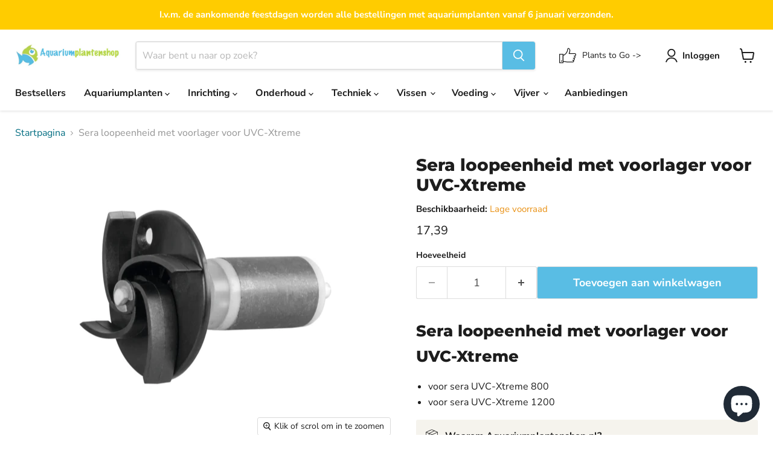

--- FILE ---
content_type: text/html; charset=utf-8
request_url: https://www.aquariumplantenshop.nl/products/sera-loopeenheid-met-voorlager-voor-uvc-xtreme
body_size: 59789
content:
<!doctype html>
<html class="no-js no-touch" lang="nl">
  <head>
    <meta charset="utf-8">
    <meta http-equiv="x-ua-compatible" content="IE=edge">

    <link rel="preconnect" href="https://cdn.shopify.com">
    <link rel="preconnect" href="https://fonts.shopifycdn.com">
    <link rel="preconnect" href="https://v.shopify.com">
    <link rel="preconnect" href="https://cdn.shopifycloud.com">

    <title>Sera loopeenheid met voorlager voor UVC-Xtreme — Aquariumplantenshop</title>

    
      <meta name="description" content="Sera loopeenheid met voorlager voor UVC-Xtreme voor sera UVC-Xtreme 800 voor sera UVC-Xtreme 1200">
    

    
      <link rel="shortcut icon" href="//www.aquariumplantenshop.nl/cdn/shop/files/aquariumplantenshop_favicon_zonder_achtergrond_32x32.png?v=1694514046" type="image/png">
    

    
      <link rel="canonical" href="https://www.aquariumplantenshop.nl/products/sera-loopeenheid-met-voorlager-voor-uvc-xtreme" />
    

    <meta name="viewport" content="width=device-width">

    
    





<meta property="og:site_name" content="Aquariumplantenshop">
<meta property="og:url" content="https://www.aquariumplantenshop.nl/products/sera-loopeenheid-met-voorlager-voor-uvc-xtreme">
<meta property="og:title" content="Sera loopeenheid met voorlager voor UVC-Xtreme">
<meta property="og:type" content="product">
<meta property="og:description" content="Sera loopeenheid met voorlager voor UVC-Xtreme voor sera UVC-Xtreme 800 voor sera UVC-Xtreme 1200">




    
    
    

    
    
    <meta
      property="og:image"
      content="https://www.aquariumplantenshop.nl/cdn/shop/files/SeraloopeenheidmetvoorlagervoorUVC-Xtreme_1200x801.png?v=1687167114"
    />
    <meta
      property="og:image:secure_url"
      content="https://www.aquariumplantenshop.nl/cdn/shop/files/SeraloopeenheidmetvoorlagervoorUVC-Xtreme_1200x801.png?v=1687167114"
    />
    <meta property="og:image:width" content="1200" />
    <meta property="og:image:height" content="801" />
    
    
    <meta property="og:image:alt" content="Sera loopeenheid met voorlager voor UVC-Xtreme" />
  








  <meta name="twitter:site" content="@Aquariumplanten">





<meta name="twitter:title" content="Sera loopeenheid met voorlager voor UVC-Xtreme">
<meta name="twitter:description" content="Sera loopeenheid met voorlager voor UVC-Xtreme voor sera UVC-Xtreme 800 voor sera UVC-Xtreme 1200">


    
    
    
      
      
      <meta name="twitter:card" content="summary_large_image">
    
    
    <meta
      property="twitter:image"
      content="https://www.aquariumplantenshop.nl/cdn/shop/files/SeraloopeenheidmetvoorlagervoorUVC-Xtreme_1200x600_crop_center.png?v=1687167114"
    />
    <meta property="twitter:image:width" content="1200" />
    <meta property="twitter:image:height" content="600" />
    
    
    <meta property="twitter:image:alt" content="Sera loopeenheid met voorlager voor UVC-Xtreme" />
  



    <link rel="preload" href="//www.aquariumplantenshop.nl/cdn/fonts/nunito_sans/nunitosans_n7.25d963ed46da26098ebeab731e90d8802d989fa5.woff2" as="font" crossorigin="anonymous">
    <link rel="preload" as="style" href="//www.aquariumplantenshop.nl/cdn/shop/t/18/assets/theme.css?v=131608523169314783711767089785">

    <script>window.performance && window.performance.mark && window.performance.mark('shopify.content_for_header.start');</script><meta name="google-site-verification" content="9sHpKGrg3uLA1ohxO8DYnBdEodoQZXQLB5P9Yo84RTE">
<meta name="facebook-domain-verification" content="n432la3bdc2im31a8z74cjlajw5u7q">
<meta id="shopify-digital-wallet" name="shopify-digital-wallet" content="/69210734912/digital_wallets/dialog">
<meta name="shopify-checkout-api-token" content="6b0ba4edfa9f12aecbadee69e43cfd4a">
<meta id="in-context-paypal-metadata" data-shop-id="69210734912" data-venmo-supported="false" data-environment="production" data-locale="nl_NL" data-paypal-v4="true" data-currency="EUR">
<link rel="alternate" hreflang="x-default" href="https://www.aquariumplantenshop.nl/products/sera-loopeenheid-met-voorlager-voor-uvc-xtreme">
<link rel="alternate" hreflang="en" href="https://www.aquariumplantenshop.nl/en/products/sera-loopeenheid-met-voorlager-voor-uvc-xtreme">
<link rel="alternate" type="application/json+oembed" href="https://www.aquariumplantenshop.nl/products/sera-loopeenheid-met-voorlager-voor-uvc-xtreme.oembed">
<script async="async" src="/checkouts/internal/preloads.js?locale=nl-NL"></script>
<link rel="preconnect" href="https://shop.app" crossorigin="anonymous">
<script async="async" src="https://shop.app/checkouts/internal/preloads.js?locale=nl-NL&shop_id=69210734912" crossorigin="anonymous"></script>
<script id="apple-pay-shop-capabilities" type="application/json">{"shopId":69210734912,"countryCode":"NL","currencyCode":"EUR","merchantCapabilities":["supports3DS"],"merchantId":"gid:\/\/shopify\/Shop\/69210734912","merchantName":"Aquariumplantenshop","requiredBillingContactFields":["postalAddress","email"],"requiredShippingContactFields":["postalAddress","email"],"shippingType":"shipping","supportedNetworks":["visa","maestro","masterCard","amex"],"total":{"type":"pending","label":"Aquariumplantenshop","amount":"1.00"},"shopifyPaymentsEnabled":true,"supportsSubscriptions":true}</script>
<script id="shopify-features" type="application/json">{"accessToken":"6b0ba4edfa9f12aecbadee69e43cfd4a","betas":["rich-media-storefront-analytics"],"domain":"www.aquariumplantenshop.nl","predictiveSearch":true,"shopId":69210734912,"locale":"nl"}</script>
<script>var Shopify = Shopify || {};
Shopify.shop = "mijnaquariumshop-2.myshopify.com";
Shopify.locale = "nl";
Shopify.currency = {"active":"EUR","rate":"1.0"};
Shopify.country = "NL";
Shopify.theme = {"name":"Aquariumplantenshop 12.0","id":185882181981,"schema_name":"Empire","schema_version":"12.0.0","theme_store_id":838,"role":"main"};
Shopify.theme.handle = "null";
Shopify.theme.style = {"id":null,"handle":null};
Shopify.cdnHost = "www.aquariumplantenshop.nl/cdn";
Shopify.routes = Shopify.routes || {};
Shopify.routes.root = "/";</script>
<script type="module">!function(o){(o.Shopify=o.Shopify||{}).modules=!0}(window);</script>
<script>!function(o){function n(){var o=[];function n(){o.push(Array.prototype.slice.apply(arguments))}return n.q=o,n}var t=o.Shopify=o.Shopify||{};t.loadFeatures=n(),t.autoloadFeatures=n()}(window);</script>
<script>
  window.ShopifyPay = window.ShopifyPay || {};
  window.ShopifyPay.apiHost = "shop.app\/pay";
  window.ShopifyPay.redirectState = null;
</script>
<script id="shop-js-analytics" type="application/json">{"pageType":"product"}</script>
<script defer="defer" async type="module" src="//www.aquariumplantenshop.nl/cdn/shopifycloud/shop-js/modules/v2/client.init-shop-cart-sync_CQCZGmk1.nl.esm.js"></script>
<script defer="defer" async type="module" src="//www.aquariumplantenshop.nl/cdn/shopifycloud/shop-js/modules/v2/chunk.common_Qh2VktjN.esm.js"></script>
<script type="module">
  await import("//www.aquariumplantenshop.nl/cdn/shopifycloud/shop-js/modules/v2/client.init-shop-cart-sync_CQCZGmk1.nl.esm.js");
await import("//www.aquariumplantenshop.nl/cdn/shopifycloud/shop-js/modules/v2/chunk.common_Qh2VktjN.esm.js");

  window.Shopify.SignInWithShop?.initShopCartSync?.({"fedCMEnabled":true,"windoidEnabled":true});

</script>
<script>
  window.Shopify = window.Shopify || {};
  if (!window.Shopify.featureAssets) window.Shopify.featureAssets = {};
  window.Shopify.featureAssets['shop-js'] = {"shop-cart-sync":["modules/v2/client.shop-cart-sync_DYbEklgP.nl.esm.js","modules/v2/chunk.common_Qh2VktjN.esm.js"],"init-fed-cm":["modules/v2/client.init-fed-cm__ErewuRD.nl.esm.js","modules/v2/chunk.common_Qh2VktjN.esm.js"],"init-shop-email-lookup-coordinator":["modules/v2/client.init-shop-email-lookup-coordinator_DVvDgYZD.nl.esm.js","modules/v2/chunk.common_Qh2VktjN.esm.js"],"shop-cash-offers":["modules/v2/client.shop-cash-offers_DlO6Qxt5.nl.esm.js","modules/v2/chunk.common_Qh2VktjN.esm.js","modules/v2/chunk.modal_AuYeqjM3.esm.js"],"shop-button":["modules/v2/client.shop-button_DDXvm0ww.nl.esm.js","modules/v2/chunk.common_Qh2VktjN.esm.js"],"init-windoid":["modules/v2/client.init-windoid_0Lf619BU.nl.esm.js","modules/v2/chunk.common_Qh2VktjN.esm.js"],"avatar":["modules/v2/client.avatar_BTnouDA3.nl.esm.js"],"init-shop-cart-sync":["modules/v2/client.init-shop-cart-sync_CQCZGmk1.nl.esm.js","modules/v2/chunk.common_Qh2VktjN.esm.js"],"shop-toast-manager":["modules/v2/client.shop-toast-manager_BG9hizfj.nl.esm.js","modules/v2/chunk.common_Qh2VktjN.esm.js"],"pay-button":["modules/v2/client.pay-button_Bbf1ICKo.nl.esm.js","modules/v2/chunk.common_Qh2VktjN.esm.js"],"shop-login-button":["modules/v2/client.shop-login-button_BGVZZ2yR.nl.esm.js","modules/v2/chunk.common_Qh2VktjN.esm.js","modules/v2/chunk.modal_AuYeqjM3.esm.js"],"init-customer-accounts-sign-up":["modules/v2/client.init-customer-accounts-sign-up_Nl0OguTu.nl.esm.js","modules/v2/client.shop-login-button_BGVZZ2yR.nl.esm.js","modules/v2/chunk.common_Qh2VktjN.esm.js","modules/v2/chunk.modal_AuYeqjM3.esm.js"],"init-shop-for-new-customer-accounts":["modules/v2/client.init-shop-for-new-customer-accounts_DUWFFbho.nl.esm.js","modules/v2/client.shop-login-button_BGVZZ2yR.nl.esm.js","modules/v2/chunk.common_Qh2VktjN.esm.js","modules/v2/chunk.modal_AuYeqjM3.esm.js"],"init-customer-accounts":["modules/v2/client.init-customer-accounts_CgdWI3Pk.nl.esm.js","modules/v2/client.shop-login-button_BGVZZ2yR.nl.esm.js","modules/v2/chunk.common_Qh2VktjN.esm.js","modules/v2/chunk.modal_AuYeqjM3.esm.js"],"shop-follow-button":["modules/v2/client.shop-follow-button_CE4JIj_m.nl.esm.js","modules/v2/chunk.common_Qh2VktjN.esm.js","modules/v2/chunk.modal_AuYeqjM3.esm.js"],"lead-capture":["modules/v2/client.lead-capture_CnrlSZO3.nl.esm.js","modules/v2/chunk.common_Qh2VktjN.esm.js","modules/v2/chunk.modal_AuYeqjM3.esm.js"],"checkout-modal":["modules/v2/client.checkout-modal_DTwyTBIx.nl.esm.js","modules/v2/chunk.common_Qh2VktjN.esm.js","modules/v2/chunk.modal_AuYeqjM3.esm.js"],"shop-login":["modules/v2/client.shop-login_DZkpG60q.nl.esm.js","modules/v2/chunk.common_Qh2VktjN.esm.js","modules/v2/chunk.modal_AuYeqjM3.esm.js"],"payment-terms":["modules/v2/client.payment-terms_ColZi-EO.nl.esm.js","modules/v2/chunk.common_Qh2VktjN.esm.js","modules/v2/chunk.modal_AuYeqjM3.esm.js"]};
</script>
<script id="__st">var __st={"a":69210734912,"offset":3600,"reqid":"630b8404-8741-4ba9-ac31-c4e4159b99fa-1767106754","pageurl":"www.aquariumplantenshop.nl\/products\/sera-loopeenheid-met-voorlager-voor-uvc-xtreme","u":"d2aec09bbf10","p":"product","rtyp":"product","rid":8446952964445};</script>
<script>window.ShopifyPaypalV4VisibilityTracking = true;</script>
<script id="captcha-bootstrap">!function(){'use strict';const t='contact',e='account',n='new_comment',o=[[t,t],['blogs',n],['comments',n],[t,'customer']],c=[[e,'customer_login'],[e,'guest_login'],[e,'recover_customer_password'],[e,'create_customer']],r=t=>t.map((([t,e])=>`form[action*='/${t}']:not([data-nocaptcha='true']) input[name='form_type'][value='${e}']`)).join(','),a=t=>()=>t?[...document.querySelectorAll(t)].map((t=>t.form)):[];function s(){const t=[...o],e=r(t);return a(e)}const i='password',u='form_key',d=['recaptcha-v3-token','g-recaptcha-response','h-captcha-response',i],f=()=>{try{return window.sessionStorage}catch{return}},m='__shopify_v',_=t=>t.elements[u];function p(t,e,n=!1){try{const o=window.sessionStorage,c=JSON.parse(o.getItem(e)),{data:r}=function(t){const{data:e,action:n}=t;return t[m]||n?{data:e,action:n}:{data:t,action:n}}(c);for(const[e,n]of Object.entries(r))t.elements[e]&&(t.elements[e].value=n);n&&o.removeItem(e)}catch(o){console.error('form repopulation failed',{error:o})}}const l='form_type',E='cptcha';function T(t){t.dataset[E]=!0}const w=window,h=w.document,L='Shopify',v='ce_forms',y='captcha';let A=!1;((t,e)=>{const n=(g='f06e6c50-85a8-45c8-87d0-21a2b65856fe',I='https://cdn.shopify.com/shopifycloud/storefront-forms-hcaptcha/ce_storefront_forms_captcha_hcaptcha.v1.5.2.iife.js',D={infoText:'Beschermd door hCaptcha',privacyText:'Privacy',termsText:'Voorwaarden'},(t,e,n)=>{const o=w[L][v],c=o.bindForm;if(c)return c(t,g,e,D).then(n);var r;o.q.push([[t,g,e,D],n]),r=I,A||(h.body.append(Object.assign(h.createElement('script'),{id:'captcha-provider',async:!0,src:r})),A=!0)});var g,I,D;w[L]=w[L]||{},w[L][v]=w[L][v]||{},w[L][v].q=[],w[L][y]=w[L][y]||{},w[L][y].protect=function(t,e){n(t,void 0,e),T(t)},Object.freeze(w[L][y]),function(t,e,n,w,h,L){const[v,y,A,g]=function(t,e,n){const i=e?o:[],u=t?c:[],d=[...i,...u],f=r(d),m=r(i),_=r(d.filter((([t,e])=>n.includes(e))));return[a(f),a(m),a(_),s()]}(w,h,L),I=t=>{const e=t.target;return e instanceof HTMLFormElement?e:e&&e.form},D=t=>v().includes(t);t.addEventListener('submit',(t=>{const e=I(t);if(!e)return;const n=D(e)&&!e.dataset.hcaptchaBound&&!e.dataset.recaptchaBound,o=_(e),c=g().includes(e)&&(!o||!o.value);(n||c)&&t.preventDefault(),c&&!n&&(function(t){try{if(!f())return;!function(t){const e=f();if(!e)return;const n=_(t);if(!n)return;const o=n.value;o&&e.removeItem(o)}(t);const e=Array.from(Array(32),(()=>Math.random().toString(36)[2])).join('');!function(t,e){_(t)||t.append(Object.assign(document.createElement('input'),{type:'hidden',name:u})),t.elements[u].value=e}(t,e),function(t,e){const n=f();if(!n)return;const o=[...t.querySelectorAll(`input[type='${i}']`)].map((({name:t})=>t)),c=[...d,...o],r={};for(const[a,s]of new FormData(t).entries())c.includes(a)||(r[a]=s);n.setItem(e,JSON.stringify({[m]:1,action:t.action,data:r}))}(t,e)}catch(e){console.error('failed to persist form',e)}}(e),e.submit())}));const S=(t,e)=>{t&&!t.dataset[E]&&(n(t,e.some((e=>e===t))),T(t))};for(const o of['focusin','change'])t.addEventListener(o,(t=>{const e=I(t);D(e)&&S(e,y())}));const B=e.get('form_key'),M=e.get(l),P=B&&M;t.addEventListener('DOMContentLoaded',(()=>{const t=y();if(P)for(const e of t)e.elements[l].value===M&&p(e,B);[...new Set([...A(),...v().filter((t=>'true'===t.dataset.shopifyCaptcha))])].forEach((e=>S(e,t)))}))}(h,new URLSearchParams(w.location.search),n,t,e,['guest_login'])})(!0,!0)}();</script>
<script integrity="sha256-4kQ18oKyAcykRKYeNunJcIwy7WH5gtpwJnB7kiuLZ1E=" data-source-attribution="shopify.loadfeatures" defer="defer" src="//www.aquariumplantenshop.nl/cdn/shopifycloud/storefront/assets/storefront/load_feature-a0a9edcb.js" crossorigin="anonymous"></script>
<script crossorigin="anonymous" defer="defer" src="//www.aquariumplantenshop.nl/cdn/shopifycloud/storefront/assets/shopify_pay/storefront-65b4c6d7.js?v=20250812"></script>
<script data-source-attribution="shopify.dynamic_checkout.dynamic.init">var Shopify=Shopify||{};Shopify.PaymentButton=Shopify.PaymentButton||{isStorefrontPortableWallets:!0,init:function(){window.Shopify.PaymentButton.init=function(){};var t=document.createElement("script");t.src="https://www.aquariumplantenshop.nl/cdn/shopifycloud/portable-wallets/latest/portable-wallets.nl.js",t.type="module",document.head.appendChild(t)}};
</script>
<script data-source-attribution="shopify.dynamic_checkout.buyer_consent">
  function portableWalletsHideBuyerConsent(e){var t=document.getElementById("shopify-buyer-consent"),n=document.getElementById("shopify-subscription-policy-button");t&&n&&(t.classList.add("hidden"),t.setAttribute("aria-hidden","true"),n.removeEventListener("click",e))}function portableWalletsShowBuyerConsent(e){var t=document.getElementById("shopify-buyer-consent"),n=document.getElementById("shopify-subscription-policy-button");t&&n&&(t.classList.remove("hidden"),t.removeAttribute("aria-hidden"),n.addEventListener("click",e))}window.Shopify?.PaymentButton&&(window.Shopify.PaymentButton.hideBuyerConsent=portableWalletsHideBuyerConsent,window.Shopify.PaymentButton.showBuyerConsent=portableWalletsShowBuyerConsent);
</script>
<script data-source-attribution="shopify.dynamic_checkout.cart.bootstrap">document.addEventListener("DOMContentLoaded",(function(){function t(){return document.querySelector("shopify-accelerated-checkout-cart, shopify-accelerated-checkout")}if(t())Shopify.PaymentButton.init();else{new MutationObserver((function(e,n){t()&&(Shopify.PaymentButton.init(),n.disconnect())})).observe(document.body,{childList:!0,subtree:!0})}}));
</script>
<script id='scb4127' type='text/javascript' async='' src='https://www.aquariumplantenshop.nl/cdn/shopifycloud/privacy-banner/storefront-banner.js'></script><link id="shopify-accelerated-checkout-styles" rel="stylesheet" media="screen" href="https://www.aquariumplantenshop.nl/cdn/shopifycloud/portable-wallets/latest/accelerated-checkout-backwards-compat.css" crossorigin="anonymous">
<style id="shopify-accelerated-checkout-cart">
        #shopify-buyer-consent {
  margin-top: 1em;
  display: inline-block;
  width: 100%;
}

#shopify-buyer-consent.hidden {
  display: none;
}

#shopify-subscription-policy-button {
  background: none;
  border: none;
  padding: 0;
  text-decoration: underline;
  font-size: inherit;
  cursor: pointer;
}

#shopify-subscription-policy-button::before {
  box-shadow: none;
}

      </style>

<script>window.performance && window.performance.mark && window.performance.mark('shopify.content_for_header.end');</script>

    <link href="//www.aquariumplantenshop.nl/cdn/shop/t/18/assets/theme.css?v=131608523169314783711767089785" rel="stylesheet" type="text/css" media="all" />

    
      <link href="//www.aquariumplantenshop.nl/cdn/shop/t/18/assets/ripple.css?v=100240391239311985871753799689" rel="stylesheet" type="text/css" media="all" />
    

    
    <script>
      window.Theme = window.Theme || {};
      window.Theme.version = '12.0.0';
      window.Theme.name = 'Empire';
      window.Theme.routes = {
        "root_url": "/",
        "account_url": "/account",
        "account_login_url": "https://www.aquariumplantenshop.nl/customer_authentication/redirect?locale=nl&region_country=NL",
        "account_logout_url": "/account/logout",
        "account_register_url": "/account/register",
        "account_addresses_url": "/account/addresses",
        "collections_url": "/collections",
        "all_products_collection_url": "/collections/all",
        "search_url": "/search",
        "predictive_search_url": "/search/suggest",
        "cart_url": "/cart",
        "cart_add_url": "/cart/add",
        "cart_change_url": "/cart/change",
        "cart_clear_url": "/cart/clear",
        "product_recommendations_url": "/recommendations/products",
      };
    </script>
    

  <!-- BEGIN app block: shopify://apps/judge-me-reviews/blocks/judgeme_core/61ccd3b1-a9f2-4160-9fe9-4fec8413e5d8 --><!-- Start of Judge.me Core -->






<link rel="dns-prefetch" href="https://cdnwidget.judge.me">
<link rel="dns-prefetch" href="https://cdn.judge.me">
<link rel="dns-prefetch" href="https://cdn1.judge.me">
<link rel="dns-prefetch" href="https://api.judge.me">

<script data-cfasync='false' class='jdgm-settings-script'>window.jdgmSettings={"pagination":5,"disable_web_reviews":false,"badge_no_review_text":"Geen beoordelingen","badge_n_reviews_text":"{{ n }} beoordeling/beoordelingen","hide_badge_preview_if_no_reviews":true,"badge_hide_text":false,"enforce_center_preview_badge":false,"widget_title":"Klantbeoordelingen","widget_open_form_text":"Schrijf een beoordeling","widget_close_form_text":"Beoordeling annuleren","widget_refresh_page_text":"Pagina vernieuwen","widget_summary_text":"Gebaseerd op {{ number_of_reviews }} beoordeling/beoordelingen","widget_no_review_text":"Wees de eerste om een beoordeling te schrijven","widget_name_field_text":"Weergavenaam","widget_verified_name_field_text":"Geverifieerde naam (openbaar)","widget_name_placeholder_text":"Weergavenaam","widget_required_field_error_text":"Dit veld is verplicht.","widget_email_field_text":"E-mailadres","widget_verified_email_field_text":"Geverifieerde e-mail (privé, kan niet worden bewerkt)","widget_email_placeholder_text":"Je e-mailadres","widget_email_field_error_text":"Voer een geldig e-mailadres in.","widget_rating_field_text":"Beoordeling","widget_review_title_field_text":"Titel beoordeling","widget_review_title_placeholder_text":"Geef je beoordeling een titel","widget_review_body_field_text":"Beoordeling inhoud","widget_review_body_placeholder_text":"Begin hier met schrijven...","widget_pictures_field_text":"Foto/Video (optioneel)","widget_submit_review_text":"Beoordeling indienen","widget_submit_verified_review_text":"Geverifieerde beoordeling indienen","widget_submit_success_msg_with_auto_publish":"Dank je wel! Vernieuw de pagina over een paar momenten om je beoordeling te zien. Je kunt je beoordeling verwijderen of bewerken door in te loggen bij \u003ca href='https://judge.me/login' target='_blank' rel='nofollow noopener'\u003eJudge.me\u003c/a\u003e","widget_submit_success_msg_no_auto_publish":"Dank je wel! Je beoordeling wordt gepubliceerd zodra deze is goedgekeurd door de winkelbeheerder. Je kunt je beoordeling verwijderen of bewerken door in te loggen bij \u003ca href='https://judge.me/login' target='_blank' rel='nofollow noopener'\u003eJudge.me\u003c/a\u003e","widget_show_default_reviews_out_of_total_text":"{{ n_reviews_shown }} van de {{ n_reviews }} beoordelingen worden getoond.","widget_show_all_link_text":"Toon alles","widget_show_less_link_text":"Toon minder","widget_author_said_text":"{{ reviewer_name }} zei:","widget_days_text":"{{ n }} dagen geleden","widget_weeks_text":"{{ n }} week/weken geleden","widget_months_text":"{{ n }} maand/maanden geleden","widget_years_text":"{{ n }} jaar/jaren geleden","widget_yesterday_text":"Gisteren","widget_today_text":"Vandaag","widget_replied_text":"\u003e\u003e {{ shop_name }} antwoordde:","widget_read_more_text":"Lees meer","widget_reviewer_name_as_initial":"","widget_rating_filter_color":"#fbcd0a","widget_rating_filter_see_all_text":"Bekijk alle beoordelingen","widget_sorting_most_recent_text":"Meest recent","widget_sorting_highest_rating_text":"Hoogste beoordeling","widget_sorting_lowest_rating_text":"Laagste beoordeling","widget_sorting_with_pictures_text":"Alleen foto's","widget_sorting_most_helpful_text":"Meest nuttig","widget_open_question_form_text":"Stel een vraag","widget_reviews_subtab_text":"Beoordelingen","widget_questions_subtab_text":"Vragen","widget_question_label_text":"Vraag","widget_answer_label_text":"Antwoord","widget_question_placeholder_text":"Schrijf hier je vraag","widget_submit_question_text":"Vraag indienen","widget_question_submit_success_text":"Bedankt voor je vraag! We zullen je op de hoogte stellen zodra deze is beantwoord.","verified_badge_text":"Geverifieerd","verified_badge_bg_color":"","verified_badge_text_color":"","verified_badge_placement":"left-of-reviewer-name","widget_review_max_height":"","widget_hide_border":false,"widget_social_share":false,"widget_thumb":false,"widget_review_location_show":false,"widget_location_format":"","all_reviews_include_out_of_store_products":true,"all_reviews_out_of_store_text":"(buiten de winkel)","all_reviews_pagination":100,"all_reviews_product_name_prefix_text":"over","enable_review_pictures":true,"enable_question_anwser":false,"widget_theme":"default","review_date_format":"dd/mm/yyyy","default_sort_method":"most-recent","widget_product_reviews_subtab_text":"Productbeoordelingen","widget_shop_reviews_subtab_text":"Winkelbeoordelingen","widget_other_products_reviews_text":"Beoordelingen voor andere producten","widget_store_reviews_subtab_text":"Winkelbeoordelingen","widget_no_store_reviews_text":"Deze winkel heeft nog geen beoordelingen","widget_web_restriction_product_reviews_text":"Dit product heeft nog geen beoordelingen","widget_no_items_text":"Geen items gevonden","widget_show_more_text":"Toon meer","widget_write_a_store_review_text":"Schrijf een winkelbeoordeling","widget_other_languages_heading":"Beoordelingen in andere talen","widget_translate_review_text":"Vertaal beoordeling naar {{ language }}","widget_translating_review_text":"Bezig met vertalen...","widget_show_original_translation_text":"Toon origineel ({{ language }})","widget_translate_review_failed_text":"Beoordeling kon niet worden vertaald.","widget_translate_review_retry_text":"Opnieuw proberen","widget_translate_review_try_again_later_text":"Probeer het later opnieuw","show_product_url_for_grouped_product":false,"widget_sorting_pictures_first_text":"Foto's eerst","show_pictures_on_all_rev_page_mobile":false,"show_pictures_on_all_rev_page_desktop":false,"floating_tab_hide_mobile_install_preference":false,"floating_tab_button_name":"★ Beoordelingen","floating_tab_title":"Laat klanten voor ons spreken","floating_tab_button_color":"","floating_tab_button_background_color":"","floating_tab_url":"","floating_tab_url_enabled":false,"floating_tab_tab_style":"text","all_reviews_text_badge_text":"Klanten beoordelen ons met {{ shop.metafields.judgeme.all_reviews_rating | round: 1 }}/5 op basis van {{ shop.metafields.judgeme.all_reviews_count }} beoordelingen.","all_reviews_text_badge_text_branded_style":"{{ shop.metafields.judgeme.all_reviews_rating | round: 1 }} van de 5 sterren op basis van {{ shop.metafields.judgeme.all_reviews_count }} beoordelingen","is_all_reviews_text_badge_a_link":false,"show_stars_for_all_reviews_text_badge":false,"all_reviews_text_badge_url":"","all_reviews_text_style":"branded","all_reviews_text_color_style":"judgeme_brand_color","all_reviews_text_color":"#108474","all_reviews_text_show_jm_brand":true,"featured_carousel_show_header":true,"featured_carousel_title":"Laat klanten voor ons spreken","testimonials_carousel_title":"Klanten beoordelen ons","videos_carousel_title":"Echte klantervaringen","cards_carousel_title":"Klanten beoordelen ons","featured_carousel_count_text":"uit {{ n }} beoordelingen","featured_carousel_add_link_to_all_reviews_page":false,"featured_carousel_url":"","featured_carousel_show_images":true,"featured_carousel_autoslide_interval":5,"featured_carousel_arrows_on_the_sides":false,"featured_carousel_height":250,"featured_carousel_width":80,"featured_carousel_image_size":0,"featured_carousel_image_height":250,"featured_carousel_arrow_color":"#eeeeee","verified_count_badge_style":"branded","verified_count_badge_orientation":"horizontal","verified_count_badge_color_style":"judgeme_brand_color","verified_count_badge_color":"#108474","is_verified_count_badge_a_link":true,"verified_count_badge_url":"","verified_count_badge_show_jm_brand":true,"widget_rating_preset_default":5,"widget_first_sub_tab":"product-reviews","widget_show_histogram":true,"widget_histogram_use_custom_color":false,"widget_pagination_use_custom_color":false,"widget_star_use_custom_color":false,"widget_verified_badge_use_custom_color":false,"widget_write_review_use_custom_color":false,"picture_reminder_submit_button":"Upload Pictures","enable_review_videos":false,"mute_video_by_default":false,"widget_sorting_videos_first_text":"Video's eerst","widget_review_pending_text":"In afwachting","featured_carousel_items_for_large_screen":3,"social_share_options_order":"Facebook,Twitter","remove_microdata_snippet":true,"disable_json_ld":false,"enable_json_ld_products":false,"preview_badge_show_question_text":false,"preview_badge_no_question_text":"Geen vragen","preview_badge_n_question_text":"{{ number_of_questions }} vraag/vragen","qa_badge_show_icon":false,"qa_badge_position":"same-row","remove_judgeme_branding":false,"widget_add_search_bar":false,"widget_search_bar_placeholder":"Zoeken","widget_sorting_verified_only_text":"Alleen geverifieerd","featured_carousel_theme":"default","featured_carousel_show_rating":true,"featured_carousel_show_title":true,"featured_carousel_show_body":true,"featured_carousel_show_date":false,"featured_carousel_show_reviewer":true,"featured_carousel_show_product":false,"featured_carousel_header_background_color":"#108474","featured_carousel_header_text_color":"#ffffff","featured_carousel_name_product_separator":"reviewed","featured_carousel_full_star_background":"#108474","featured_carousel_empty_star_background":"#dadada","featured_carousel_vertical_theme_background":"#f9fafb","featured_carousel_verified_badge_enable":true,"featured_carousel_verified_badge_color":"#108474","featured_carousel_border_style":"round","featured_carousel_review_line_length_limit":3,"featured_carousel_more_reviews_button_text":"Meer beoordelingen lezen","featured_carousel_view_product_button_text":"Product bekijken","all_reviews_page_load_reviews_on":"scroll","all_reviews_page_load_more_text":"Meer beoordelingen laden","disable_fb_tab_reviews":false,"enable_ajax_cdn_cache":false,"widget_advanced_speed_features":5,"widget_public_name_text":"openbaar weergegeven als","default_reviewer_name":"John Smith","default_reviewer_name_has_non_latin":true,"widget_reviewer_anonymous":"Anoniem","medals_widget_title":"Judge.me Beoordelingsmedailles","medals_widget_background_color":"#f9fafb","medals_widget_position":"footer_all_pages","medals_widget_border_color":"#f9fafb","medals_widget_verified_text_position":"left","medals_widget_use_monochromatic_version":false,"medals_widget_elements_color":"#108474","show_reviewer_avatar":true,"widget_invalid_yt_video_url_error_text":"Geen YouTube video URL","widget_max_length_field_error_text":"Voer niet meer dan {0} tekens in.","widget_show_country_flag":false,"widget_show_collected_via_shop_app":true,"widget_verified_by_shop_badge_style":"light","widget_verified_by_shop_text":"Geverifieerd door winkel","widget_show_photo_gallery":false,"widget_load_with_code_splitting":true,"widget_ugc_install_preference":false,"widget_ugc_title":"Door ons gemaakt, door jou gedeeld","widget_ugc_subtitle":"Tag ons om je afbeelding op onze pagina te zien","widget_ugc_arrows_color":"#ffffff","widget_ugc_primary_button_text":"Nu kopen","widget_ugc_primary_button_background_color":"#108474","widget_ugc_primary_button_text_color":"#ffffff","widget_ugc_primary_button_border_width":"0","widget_ugc_primary_button_border_style":"none","widget_ugc_primary_button_border_color":"#108474","widget_ugc_primary_button_border_radius":"25","widget_ugc_secondary_button_text":"Meer laden","widget_ugc_secondary_button_background_color":"#ffffff","widget_ugc_secondary_button_text_color":"#108474","widget_ugc_secondary_button_border_width":"2","widget_ugc_secondary_button_border_style":"solid","widget_ugc_secondary_button_border_color":"#108474","widget_ugc_secondary_button_border_radius":"25","widget_ugc_reviews_button_text":"Beoordelingen bekijken","widget_ugc_reviews_button_background_color":"#ffffff","widget_ugc_reviews_button_text_color":"#108474","widget_ugc_reviews_button_border_width":"2","widget_ugc_reviews_button_border_style":"solid","widget_ugc_reviews_button_border_color":"#108474","widget_ugc_reviews_button_border_radius":"25","widget_ugc_reviews_button_link_to":"judgeme-reviews-page","widget_ugc_show_post_date":true,"widget_ugc_max_width":"800","widget_rating_metafield_value_type":true,"widget_primary_color":"#59BDE4","widget_enable_secondary_color":false,"widget_secondary_color":"#edf5f5","widget_summary_average_rating_text":"{{ average_rating }} van de 5","widget_media_grid_title":"Klantfoto's \u0026 -video's","widget_media_grid_see_more_text":"Meer bekijken","widget_round_style":false,"widget_show_product_medals":true,"widget_verified_by_judgeme_text":"Geverifieerd door Judge.me","widget_show_store_medals":true,"widget_verified_by_judgeme_text_in_store_medals":"Geverifieerd door Judge.me","widget_media_field_exceed_quantity_message":"Sorry, we kunnen slechts {{ max_media }} voor één beoordeling accepteren.","widget_media_field_exceed_limit_message":"{{ file_name }} is te groot, selecteer een {{ media_type }} kleiner dan {{ size_limit }}MB.","widget_review_submitted_text":"Beoordeling ingediend!","widget_question_submitted_text":"Vraag ingediend!","widget_close_form_text_question":"Annuleren","widget_write_your_answer_here_text":"Schrijf je antwoord hier","widget_enabled_branded_link":true,"widget_show_collected_by_judgeme":true,"widget_reviewer_name_color":"","widget_write_review_text_color":"","widget_write_review_bg_color":"","widget_collected_by_judgeme_text":"verzameld door Judge.me","widget_pagination_type":"standard","widget_load_more_text":"Meer laden","widget_load_more_color":"#108474","widget_full_review_text":"Volledige beoordeling","widget_read_more_reviews_text":"Meer beoordelingen lezen","widget_read_questions_text":"Vragen lezen","widget_questions_and_answers_text":"Vragen \u0026 antwoorden","widget_verified_by_text":"Geverifieerd door","widget_verified_text":"Geverifieerd","widget_number_of_reviews_text":"{{ number_of_reviews }} beoordelingen","widget_back_button_text":"Terug","widget_next_button_text":"Volgende","widget_custom_forms_filter_button":"Filters","custom_forms_style":"horizontal","widget_show_review_information":false,"how_reviews_are_collected":"Hoe worden beoordelingen verzameld?","widget_show_review_keywords":false,"widget_gdpr_statement":"Hoe we je gegevens gebruiken: We nemen alleen contact met je op over de beoordeling die je hebt achtergelaten, en alleen indien nodig. Door je beoordeling in te dienen, ga je akkoord met Judge.me's \u003ca href='https://judge.me/terms' target='_blank' rel='nofollow noopener'\u003evoorwaarden\u003c/a\u003e, \u003ca href='https://judge.me/privacy' target='_blank' rel='nofollow noopener'\u003eprivacy\u003c/a\u003e en \u003ca href='https://judge.me/content-policy' target='_blank' rel='nofollow noopener'\u003einhoud\u003c/a\u003e beleid.","widget_multilingual_sorting_enabled":false,"widget_translate_review_content_enabled":false,"widget_translate_review_content_method":"manual","popup_widget_review_selection":"automatically_with_pictures","popup_widget_round_border_style":true,"popup_widget_show_title":true,"popup_widget_show_body":true,"popup_widget_show_reviewer":false,"popup_widget_show_product":true,"popup_widget_show_pictures":true,"popup_widget_use_review_picture":true,"popup_widget_show_on_home_page":true,"popup_widget_show_on_product_page":true,"popup_widget_show_on_collection_page":true,"popup_widget_show_on_cart_page":true,"popup_widget_position":"bottom_left","popup_widget_first_review_delay":5,"popup_widget_duration":5,"popup_widget_interval":5,"popup_widget_review_count":5,"popup_widget_hide_on_mobile":true,"review_snippet_widget_round_border_style":true,"review_snippet_widget_card_color":"#FFFFFF","review_snippet_widget_slider_arrows_background_color":"#FFFFFF","review_snippet_widget_slider_arrows_color":"#000000","review_snippet_widget_star_color":"#108474","show_product_variant":false,"all_reviews_product_variant_label_text":"Variant: ","widget_show_verified_branding":true,"widget_ai_summary_title":"Klanten zeggen","widget_ai_summary_disclaimer":"AI-gegenereerd op basis van recente klantbeoordelingen","widget_show_ai_summary":false,"widget_show_ai_summary_bg":false,"widget_show_review_title_input":true,"redirect_reviewers_invited_via_email":"external_form","request_store_review_after_product_review":false,"request_review_other_products_in_order":false,"review_form_color_scheme":"default","review_form_corner_style":"square","review_form_star_color":{},"review_form_text_color":"#333333","review_form_background_color":"#ffffff","review_form_field_background_color":"#fafafa","review_form_button_color":{},"review_form_button_text_color":"#ffffff","review_form_modal_overlay_color":"#000000","review_content_screen_title_text":"Hoe zou je dit product beoordelen?","review_content_introduction_text":"We zouden het op prijs stellen als je iets over je ervaring zou willen delen.","show_review_guidance_text":true,"one_star_review_guidance_text":"Slecht","five_star_review_guidance_text":"Goed","customer_information_screen_title_text":"Over jou","customer_information_introduction_text":"Vertel ons meer over jezelf.","custom_questions_screen_title_text":"Uw ervaring in meer detail","custom_questions_introduction_text":"Hier zijn enkele vragen om ons te helpen uw ervaring beter te begrijpen.","review_submitted_screen_title_text":"Bedankt voor je beoordeling!","review_submitted_screen_thank_you_text":"We verwerken deze en hij zal binnenkort in de winkel verschijnen.","review_submitted_screen_email_verification_text":"Bevestig je e-mail door op de link te klikken die we je net hebben gestuurd. Dit helpt ons om beoordelingen authentiek te houden.","review_submitted_request_store_review_text":"Wilt u uw winkelervaring met ons delen?","review_submitted_review_other_products_text":"Wilt u deze producten beoordelen?","store_review_screen_title_text":"Wil je je ervaring met ons delen?","store_review_introduction_text":"We waarden je feedback en gebruiken het om te verbeteren. Deel alstublieft enige gedachten of suggesties die je hebt.","reviewer_media_screen_title_picture_text":"Deel een foto","reviewer_media_introduction_picture_text":"Upload een foto om uw recensie te ondersteunen.","reviewer_media_screen_title_video_text":"Deel een video","reviewer_media_introduction_video_text":"Upload een video om uw recensie te ondersteunen.","reviewer_media_screen_title_picture_or_video_text":"Deel een foto of video","reviewer_media_introduction_picture_or_video_text":"Upload een foto of video om uw recensie te ondersteunen.","reviewer_media_youtube_url_text":"Plak hier uw Youtube URL","advanced_settings_next_step_button_text":"Volgende","advanced_settings_close_review_button_text":"Sluiten","modal_write_review_flow":false,"write_review_flow_required_text":"Verplicht","write_review_flow_privacy_message_text":"We respecteren uw privacy.","write_review_flow_anonymous_text":"Anonieme beoordeling","write_review_flow_visibility_text":"Dit zal niet zichtbaar zijn voor andere klanten.","write_review_flow_multiple_selection_help_text":"Selecteer zoveel als je wilt","write_review_flow_single_selection_help_text":"Selecteer één optie","write_review_flow_required_field_error_text":"Dit veld is verplicht","write_review_flow_invalid_email_error_text":"Voer een geldig e-mailadres in","write_review_flow_max_length_error_text":"Max. {{ max_length }} tekens.","write_review_flow_media_upload_text":"\u003cb\u003eKlik om te uploaden\u003c/b\u003e of sleep en zet neer","write_review_flow_gdpr_statement":"We nemen alleen contact met u op over uw beoordeling indien nodig. Door uw beoordeling in te dienen, gaat u akkoord met onze \u003ca href='https://judge.me/terms' target='_blank' rel='nofollow noopener'\u003ealgemene voorwaarden\u003c/a\u003e en \u003ca href='https://judge.me/privacy' target='_blank' rel='nofollow noopener'\u003eprivacybeleid\u003c/a\u003e.","rating_only_reviews_enabled":false,"show_negative_reviews_help_screen":false,"new_review_flow_help_screen_rating_threshold":3,"negative_review_resolution_screen_title_text":"Vertel ons meer","negative_review_resolution_text":"Je ervaring is belangrijk voor ons. Als er problemen waren met je aankoop, staan we klaar om te helpen. Aarzel niet om contact met ons op te nemen, we zouden graag de gelegenheid hebben om dingen recht te zetten.","negative_review_resolution_button_text":"Neem contact op","negative_review_resolution_proceed_with_review_text":"Laat een beoordeling achter","negative_review_resolution_subject":"Probleem met aankoop van {{ shop_name }}.{{ order_name }}","preview_badge_collection_page_install_status":false,"widget_review_custom_css":"","preview_badge_custom_css":"","preview_badge_stars_count":"5-stars","featured_carousel_custom_css":"","floating_tab_custom_css":"","all_reviews_widget_custom_css":"","medals_widget_custom_css":"","verified_badge_custom_css":"","all_reviews_text_custom_css":"","transparency_badges_collected_via_store_invite":false,"transparency_badges_from_another_provider":false,"transparency_badges_collected_from_store_visitor":false,"transparency_badges_collected_by_verified_review_provider":false,"transparency_badges_earned_reward":false,"transparency_badges_collected_via_store_invite_text":"Beoordelingen verzameld via winkelinvitatie","transparency_badges_from_another_provider_text":"Beoordelingen verzameld van een andere dienst","transparency_badges_collected_from_store_visitor_text":"Beoordelingen verzameld van een winkelbezoeker","transparency_badges_written_in_google_text":"Beoordeling geschreven in Google","transparency_badges_written_in_etsy_text":"Beoordeling geschreven in Etsy","transparency_badges_written_in_shop_app_text":"Beoordeling geschreven in Shop App","transparency_badges_earned_reward_text":"Beoordeling heeft een beloning voor een toekomstige bestelling gewonnen","product_review_widget_per_page":10,"checkout_comment_extension_title_on_product_page":"Customer Comments","checkout_comment_extension_num_latest_comment_show":5,"checkout_comment_extension_format":"name_and_timestamp","checkout_comment_customer_name":"last_initial","checkout_comment_comment_notification":true,"preview_badge_collection_page_install_preference":false,"preview_badge_home_page_install_preference":false,"preview_badge_product_page_install_preference":false,"review_widget_install_preference":"","review_carousel_install_preference":false,"floating_reviews_tab_install_preference":"none","verified_reviews_count_badge_install_preference":false,"all_reviews_text_install_preference":false,"review_widget_best_location":false,"judgeme_medals_install_preference":false,"review_widget_revamp_enabled":false,"review_widget_qna_enabled":false,"review_widget_header_theme":"default","review_widget_widget_title_enabled":true,"review_widget_header_text_size":"medium","review_widget_header_text_weight":"regular","review_widget_average_rating_style":"compact","review_widget_bar_chart_enabled":true,"review_widget_bar_chart_type":"numbers","review_widget_bar_chart_style":"standard","review_widget_expanded_media_gallery_enabled":false,"review_widget_reviews_section_theme":"default","review_widget_image_style":"thumbnails","review_widget_review_image_ratio":"square","review_widget_stars_size":"medium","review_widget_verified_badge":"bold_badge","review_widget_review_title_text_size":"medium","review_widget_review_text_size":"medium","review_widget_review_text_length":"medium","review_widget_number_of_columns_desktop":3,"review_widget_carousel_transition_speed":5,"review_widget_custom_questions_answers_display":"always","review_widget_button_text_color":"#FFFFFF","review_widget_text_color":"#000000","review_widget_lighter_text_color":"#7B7B7B","review_widget_corner_styling":"soft","review_widget_review_word_singular":"beoordeling","review_widget_review_word_plural":"beoordelingen","review_widget_voting_label":"Nuttig?","review_widget_shop_reply_label":"Antwoord van {{ shop_name }}:","review_widget_filters_title":"Filters","qna_widget_question_word_singular":"Vraag","qna_widget_question_word_plural":"Vragen","qna_widget_answer_reply_label":"Antwoord van {{ answerer_name }}:","qna_content_screen_title_text":"Vraag over dit product","qna_widget_question_required_field_error_text":"Vraag een vraag in.","qna_widget_flow_gdpr_statement":"We zullen je alleen contacteren over je vraag als dat nodig is. Door je vraag in te dienen, ga je akkoord met onze \u003ca href='https://judge.me/terms' target='_blank' rel='nofollow noopener'\u003evoorwaarden\u003c/a\u003e en \u003ca href='https://judge.me/privacy' target='_blank' rel='nofollow noopener'\u003eprivacybeleid\u003c/a\u003e.","qna_widget_question_submitted_text":"Bedankt voor je vraag!","qna_widget_close_form_text_question":"Sluiten","qna_widget_question_submit_success_text":"We zullen je informeren via e-mail wanneer we je vraag beantwoorden.","platform":"shopify","branding_url":"https://app.judge.me/reviews","branding_text":"Aangedreven door Judge.me","locale":"en","reply_name":"Aquariumplantenshop","widget_version":"3.0","footer":true,"autopublish":false,"review_dates":true,"enable_custom_form":false,"shop_locale":"nl","enable_multi_locales_translations":false,"show_review_title_input":true,"review_verification_email_status":"always","can_be_branded":false,"reply_name_text":"Aquariumplantenshop"};</script> <style class='jdgm-settings-style'>.jdgm-xx{left:0}:root{--jdgm-primary-color: #59BDE4;--jdgm-secondary-color: rgba(89,189,228,0.1);--jdgm-star-color: #59BDE4;--jdgm-write-review-text-color: white;--jdgm-write-review-bg-color: #59BDE4;--jdgm-paginate-color: #59BDE4;--jdgm-border-radius: 0;--jdgm-reviewer-name-color: #59BDE4}.jdgm-histogram__bar-content{background-color:#59BDE4}.jdgm-rev[data-verified-buyer=true] .jdgm-rev__icon.jdgm-rev__icon:after,.jdgm-rev__buyer-badge.jdgm-rev__buyer-badge{color:white;background-color:#59BDE4}.jdgm-review-widget--small .jdgm-gallery.jdgm-gallery .jdgm-gallery__thumbnail-link:nth-child(8) .jdgm-gallery__thumbnail-wrapper.jdgm-gallery__thumbnail-wrapper:before{content:"Meer bekijken"}@media only screen and (min-width: 768px){.jdgm-gallery.jdgm-gallery .jdgm-gallery__thumbnail-link:nth-child(8) .jdgm-gallery__thumbnail-wrapper.jdgm-gallery__thumbnail-wrapper:before{content:"Meer bekijken"}}.jdgm-prev-badge[data-average-rating='0.00']{display:none !important}.jdgm-author-all-initials{display:none !important}.jdgm-author-last-initial{display:none !important}.jdgm-rev-widg__title{visibility:hidden}.jdgm-rev-widg__summary-text{visibility:hidden}.jdgm-prev-badge__text{visibility:hidden}.jdgm-rev__prod-link-prefix:before{content:'over'}.jdgm-rev__variant-label:before{content:'Variant: '}.jdgm-rev__out-of-store-text:before{content:'(buiten de winkel)'}@media only screen and (min-width: 768px){.jdgm-rev__pics .jdgm-rev_all-rev-page-picture-separator,.jdgm-rev__pics .jdgm-rev__product-picture{display:none}}@media only screen and (max-width: 768px){.jdgm-rev__pics .jdgm-rev_all-rev-page-picture-separator,.jdgm-rev__pics .jdgm-rev__product-picture{display:none}}.jdgm-preview-badge[data-template="product"]{display:none !important}.jdgm-preview-badge[data-template="collection"]{display:none !important}.jdgm-preview-badge[data-template="index"]{display:none !important}.jdgm-review-widget[data-from-snippet="true"]{display:none !important}.jdgm-verified-count-badget[data-from-snippet="true"]{display:none !important}.jdgm-carousel-wrapper[data-from-snippet="true"]{display:none !important}.jdgm-all-reviews-text[data-from-snippet="true"]{display:none !important}.jdgm-medals-section[data-from-snippet="true"]{display:none !important}.jdgm-ugc-media-wrapper[data-from-snippet="true"]{display:none !important}.jdgm-review-snippet-widget .jdgm-rev-snippet-widget__cards-container .jdgm-rev-snippet-card{border-radius:8px;background:#fff}.jdgm-review-snippet-widget .jdgm-rev-snippet-widget__cards-container .jdgm-rev-snippet-card__rev-rating .jdgm-star{color:#108474}.jdgm-review-snippet-widget .jdgm-rev-snippet-widget__prev-btn,.jdgm-review-snippet-widget .jdgm-rev-snippet-widget__next-btn{border-radius:50%;background:#fff}.jdgm-review-snippet-widget .jdgm-rev-snippet-widget__prev-btn>svg,.jdgm-review-snippet-widget .jdgm-rev-snippet-widget__next-btn>svg{fill:#000}.jdgm-full-rev-modal.rev-snippet-widget .jm-mfp-container .jm-mfp-content,.jdgm-full-rev-modal.rev-snippet-widget .jm-mfp-container .jdgm-full-rev__icon,.jdgm-full-rev-modal.rev-snippet-widget .jm-mfp-container .jdgm-full-rev__pic-img,.jdgm-full-rev-modal.rev-snippet-widget .jm-mfp-container .jdgm-full-rev__reply{border-radius:8px}.jdgm-full-rev-modal.rev-snippet-widget .jm-mfp-container .jdgm-full-rev[data-verified-buyer="true"] .jdgm-full-rev__icon::after{border-radius:8px}.jdgm-full-rev-modal.rev-snippet-widget .jm-mfp-container .jdgm-full-rev .jdgm-rev__buyer-badge{border-radius:calc( 8px / 2 )}.jdgm-full-rev-modal.rev-snippet-widget .jm-mfp-container .jdgm-full-rev .jdgm-full-rev__replier::before{content:'Aquariumplantenshop'}.jdgm-full-rev-modal.rev-snippet-widget .jm-mfp-container .jdgm-full-rev .jdgm-full-rev__product-button{border-radius:calc( 8px * 6 )}
</style> <style class='jdgm-settings-style'></style>

  
  
  
  <style class='jdgm-miracle-styles'>
  @-webkit-keyframes jdgm-spin{0%{-webkit-transform:rotate(0deg);-ms-transform:rotate(0deg);transform:rotate(0deg)}100%{-webkit-transform:rotate(359deg);-ms-transform:rotate(359deg);transform:rotate(359deg)}}@keyframes jdgm-spin{0%{-webkit-transform:rotate(0deg);-ms-transform:rotate(0deg);transform:rotate(0deg)}100%{-webkit-transform:rotate(359deg);-ms-transform:rotate(359deg);transform:rotate(359deg)}}@font-face{font-family:'JudgemeStar';src:url("[data-uri]") format("woff");font-weight:normal;font-style:normal}.jdgm-star{font-family:'JudgemeStar';display:inline !important;text-decoration:none !important;padding:0 4px 0 0 !important;margin:0 !important;font-weight:bold;opacity:1;-webkit-font-smoothing:antialiased;-moz-osx-font-smoothing:grayscale}.jdgm-star:hover{opacity:1}.jdgm-star:last-of-type{padding:0 !important}.jdgm-star.jdgm--on:before{content:"\e000"}.jdgm-star.jdgm--off:before{content:"\e001"}.jdgm-star.jdgm--half:before{content:"\e002"}.jdgm-widget *{margin:0;line-height:1.4;-webkit-box-sizing:border-box;-moz-box-sizing:border-box;box-sizing:border-box;-webkit-overflow-scrolling:touch}.jdgm-hidden{display:none !important;visibility:hidden !important}.jdgm-temp-hidden{display:none}.jdgm-spinner{width:40px;height:40px;margin:auto;border-radius:50%;border-top:2px solid #eee;border-right:2px solid #eee;border-bottom:2px solid #eee;border-left:2px solid #ccc;-webkit-animation:jdgm-spin 0.8s infinite linear;animation:jdgm-spin 0.8s infinite linear}.jdgm-spinner:empty{display:block}.jdgm-prev-badge{display:block !important}

</style>


  
  
   


<script data-cfasync='false' class='jdgm-script'>
!function(e){window.jdgm=window.jdgm||{},jdgm.CDN_HOST="https://cdnwidget.judge.me/",jdgm.CDN_HOST_ALT="https://cdn2.judge.me/cdn/widget_frontend/",jdgm.API_HOST="https://api.judge.me/",jdgm.CDN_BASE_URL="https://cdn.shopify.com/extensions/019b6f19-d7c7-7ca1-89ad-a74ff61adfb5/judgeme-extensions-278/assets/",
jdgm.docReady=function(d){(e.attachEvent?"complete"===e.readyState:"loading"!==e.readyState)?
setTimeout(d,0):e.addEventListener("DOMContentLoaded",d)},jdgm.loadCSS=function(d,t,o,a){
!o&&jdgm.loadCSS.requestedUrls.indexOf(d)>=0||(jdgm.loadCSS.requestedUrls.push(d),
(a=e.createElement("link")).rel="stylesheet",a.class="jdgm-stylesheet",a.media="nope!",
a.href=d,a.onload=function(){this.media="all",t&&setTimeout(t)},e.body.appendChild(a))},
jdgm.loadCSS.requestedUrls=[],jdgm.loadJS=function(e,d){var t=new XMLHttpRequest;
t.onreadystatechange=function(){4===t.readyState&&(Function(t.response)(),d&&d(t.response))},
t.open("GET",e),t.onerror=function(){if(e.indexOf(jdgm.CDN_HOST)===0&&jdgm.CDN_HOST_ALT!==jdgm.CDN_HOST){var f=e.replace(jdgm.CDN_HOST,jdgm.CDN_HOST_ALT);jdgm.loadJS(f,d)}},t.send()},jdgm.docReady((function(){(window.jdgmLoadCSS||e.querySelectorAll(
".jdgm-widget, .jdgm-all-reviews-page").length>0)&&(jdgmSettings.widget_load_with_code_splitting?
parseFloat(jdgmSettings.widget_version)>=3?jdgm.loadCSS(jdgm.CDN_HOST+"widget_v3/base.css"):
jdgm.loadCSS(jdgm.CDN_HOST+"widget/base.css"):jdgm.loadCSS(jdgm.CDN_HOST+"shopify_v2.css"),
jdgm.loadJS(jdgm.CDN_HOST+"loa"+"der.js"))}))}(document);
</script>
<noscript><link rel="stylesheet" type="text/css" media="all" href="https://cdnwidget.judge.me/shopify_v2.css"></noscript>

<!-- BEGIN app snippet: theme_fix_tags --><script>
  (function() {
    var jdgmThemeFixes = null;
    if (!jdgmThemeFixes) return;
    var thisThemeFix = jdgmThemeFixes[Shopify.theme.id];
    if (!thisThemeFix) return;

    if (thisThemeFix.html) {
      document.addEventListener("DOMContentLoaded", function() {
        var htmlDiv = document.createElement('div');
        htmlDiv.classList.add('jdgm-theme-fix-html');
        htmlDiv.innerHTML = thisThemeFix.html;
        document.body.append(htmlDiv);
      });
    };

    if (thisThemeFix.css) {
      var styleTag = document.createElement('style');
      styleTag.classList.add('jdgm-theme-fix-style');
      styleTag.innerHTML = thisThemeFix.css;
      document.head.append(styleTag);
    };

    if (thisThemeFix.js) {
      var scriptTag = document.createElement('script');
      scriptTag.classList.add('jdgm-theme-fix-script');
      scriptTag.innerHTML = thisThemeFix.js;
      document.head.append(scriptTag);
    };
  })();
</script>
<!-- END app snippet -->
<!-- End of Judge.me Core -->



<!-- END app block --><!-- BEGIN app block: shopify://apps/klaviyo-email-marketing-sms/blocks/klaviyo-onsite-embed/2632fe16-c075-4321-a88b-50b567f42507 -->












  <script async src="https://static.klaviyo.com/onsite/js/UGw3Kj/klaviyo.js?company_id=UGw3Kj"></script>
  <script>!function(){if(!window.klaviyo){window._klOnsite=window._klOnsite||[];try{window.klaviyo=new Proxy({},{get:function(n,i){return"push"===i?function(){var n;(n=window._klOnsite).push.apply(n,arguments)}:function(){for(var n=arguments.length,o=new Array(n),w=0;w<n;w++)o[w]=arguments[w];var t="function"==typeof o[o.length-1]?o.pop():void 0,e=new Promise((function(n){window._klOnsite.push([i].concat(o,[function(i){t&&t(i),n(i)}]))}));return e}}})}catch(n){window.klaviyo=window.klaviyo||[],window.klaviyo.push=function(){var n;(n=window._klOnsite).push.apply(n,arguments)}}}}();</script>

  
    <script id="viewed_product">
      if (item == null) {
        var _learnq = _learnq || [];

        var MetafieldReviews = null
        var MetafieldYotpoRating = null
        var MetafieldYotpoCount = null
        var MetafieldLooxRating = null
        var MetafieldLooxCount = null
        var okendoProduct = null
        var okendoProductReviewCount = null
        var okendoProductReviewAverageValue = null
        try {
          // The following fields are used for Customer Hub recently viewed in order to add reviews.
          // This information is not part of __kla_viewed. Instead, it is part of __kla_viewed_reviewed_items
          MetafieldReviews = {};
          MetafieldYotpoRating = null
          MetafieldYotpoCount = null
          MetafieldLooxRating = null
          MetafieldLooxCount = null

          okendoProduct = null
          // If the okendo metafield is not legacy, it will error, which then requires the new json formatted data
          if (okendoProduct && 'error' in okendoProduct) {
            okendoProduct = null
          }
          okendoProductReviewCount = okendoProduct ? okendoProduct.reviewCount : null
          okendoProductReviewAverageValue = okendoProduct ? okendoProduct.reviewAverageValue : null
        } catch (error) {
          console.error('Error in Klaviyo onsite reviews tracking:', error);
        }

        var item = {
          Name: "Sera loopeenheid met voorlager voor UVC-Xtreme",
          ProductID: 8446952964445,
          Categories: ["Onderdelen - Aquarium Techniek","Techniek"],
          ImageURL: "https://www.aquariumplantenshop.nl/cdn/shop/files/SeraloopeenheidmetvoorlagervoorUVC-Xtreme_grande.png?v=1687167114",
          URL: "https://www.aquariumplantenshop.nl/products/sera-loopeenheid-met-voorlager-voor-uvc-xtreme",
          Brand: "Sera",
          Price: "17,39",
          Value: "17,39",
          CompareAtPrice: "0,00"
        };
        _learnq.push(['track', 'Viewed Product', item]);
        _learnq.push(['trackViewedItem', {
          Title: item.Name,
          ItemId: item.ProductID,
          Categories: item.Categories,
          ImageUrl: item.ImageURL,
          Url: item.URL,
          Metadata: {
            Brand: item.Brand,
            Price: item.Price,
            Value: item.Value,
            CompareAtPrice: item.CompareAtPrice
          },
          metafields:{
            reviews: MetafieldReviews,
            yotpo:{
              rating: MetafieldYotpoRating,
              count: MetafieldYotpoCount,
            },
            loox:{
              rating: MetafieldLooxRating,
              count: MetafieldLooxCount,
            },
            okendo: {
              rating: okendoProductReviewAverageValue,
              count: okendoProductReviewCount,
            }
          }
        }]);
      }
    </script>
  




  <script>
    window.klaviyoReviewsProductDesignMode = false
  </script>







<!-- END app block --><script src="https://cdn.shopify.com/extensions/019b6f19-d7c7-7ca1-89ad-a74ff61adfb5/judgeme-extensions-278/assets/loader.js" type="text/javascript" defer="defer"></script>
<script src="https://cdn.shopify.com/extensions/7bc9bb47-adfa-4267-963e-cadee5096caf/inbox-1252/assets/inbox-chat-loader.js" type="text/javascript" defer="defer"></script>
<link href="https://monorail-edge.shopifysvc.com" rel="dns-prefetch">
<script>(function(){if ("sendBeacon" in navigator && "performance" in window) {try {var session_token_from_headers = performance.getEntriesByType('navigation')[0].serverTiming.find(x => x.name == '_s').description;} catch {var session_token_from_headers = undefined;}var session_cookie_matches = document.cookie.match(/_shopify_s=([^;]*)/);var session_token_from_cookie = session_cookie_matches && session_cookie_matches.length === 2 ? session_cookie_matches[1] : "";var session_token = session_token_from_headers || session_token_from_cookie || "";function handle_abandonment_event(e) {var entries = performance.getEntries().filter(function(entry) {return /monorail-edge.shopifysvc.com/.test(entry.name);});if (!window.abandonment_tracked && entries.length === 0) {window.abandonment_tracked = true;var currentMs = Date.now();var navigation_start = performance.timing.navigationStart;var payload = {shop_id: 69210734912,url: window.location.href,navigation_start,duration: currentMs - navigation_start,session_token,page_type: "product"};window.navigator.sendBeacon("https://monorail-edge.shopifysvc.com/v1/produce", JSON.stringify({schema_id: "online_store_buyer_site_abandonment/1.1",payload: payload,metadata: {event_created_at_ms: currentMs,event_sent_at_ms: currentMs}}));}}window.addEventListener('pagehide', handle_abandonment_event);}}());</script>
<script id="web-pixels-manager-setup">(function e(e,d,r,n,o){if(void 0===o&&(o={}),!Boolean(null===(a=null===(i=window.Shopify)||void 0===i?void 0:i.analytics)||void 0===a?void 0:a.replayQueue)){var i,a;window.Shopify=window.Shopify||{};var t=window.Shopify;t.analytics=t.analytics||{};var s=t.analytics;s.replayQueue=[],s.publish=function(e,d,r){return s.replayQueue.push([e,d,r]),!0};try{self.performance.mark("wpm:start")}catch(e){}var l=function(){var e={modern:/Edge?\/(1{2}[4-9]|1[2-9]\d|[2-9]\d{2}|\d{4,})\.\d+(\.\d+|)|Firefox\/(1{2}[4-9]|1[2-9]\d|[2-9]\d{2}|\d{4,})\.\d+(\.\d+|)|Chrom(ium|e)\/(9{2}|\d{3,})\.\d+(\.\d+|)|(Maci|X1{2}).+ Version\/(15\.\d+|(1[6-9]|[2-9]\d|\d{3,})\.\d+)([,.]\d+|)( \(\w+\)|)( Mobile\/\w+|) Safari\/|Chrome.+OPR\/(9{2}|\d{3,})\.\d+\.\d+|(CPU[ +]OS|iPhone[ +]OS|CPU[ +]iPhone|CPU IPhone OS|CPU iPad OS)[ +]+(15[._]\d+|(1[6-9]|[2-9]\d|\d{3,})[._]\d+)([._]\d+|)|Android:?[ /-](13[3-9]|1[4-9]\d|[2-9]\d{2}|\d{4,})(\.\d+|)(\.\d+|)|Android.+Firefox\/(13[5-9]|1[4-9]\d|[2-9]\d{2}|\d{4,})\.\d+(\.\d+|)|Android.+Chrom(ium|e)\/(13[3-9]|1[4-9]\d|[2-9]\d{2}|\d{4,})\.\d+(\.\d+|)|SamsungBrowser\/([2-9]\d|\d{3,})\.\d+/,legacy:/Edge?\/(1[6-9]|[2-9]\d|\d{3,})\.\d+(\.\d+|)|Firefox\/(5[4-9]|[6-9]\d|\d{3,})\.\d+(\.\d+|)|Chrom(ium|e)\/(5[1-9]|[6-9]\d|\d{3,})\.\d+(\.\d+|)([\d.]+$|.*Safari\/(?![\d.]+ Edge\/[\d.]+$))|(Maci|X1{2}).+ Version\/(10\.\d+|(1[1-9]|[2-9]\d|\d{3,})\.\d+)([,.]\d+|)( \(\w+\)|)( Mobile\/\w+|) Safari\/|Chrome.+OPR\/(3[89]|[4-9]\d|\d{3,})\.\d+\.\d+|(CPU[ +]OS|iPhone[ +]OS|CPU[ +]iPhone|CPU IPhone OS|CPU iPad OS)[ +]+(10[._]\d+|(1[1-9]|[2-9]\d|\d{3,})[._]\d+)([._]\d+|)|Android:?[ /-](13[3-9]|1[4-9]\d|[2-9]\d{2}|\d{4,})(\.\d+|)(\.\d+|)|Mobile Safari.+OPR\/([89]\d|\d{3,})\.\d+\.\d+|Android.+Firefox\/(13[5-9]|1[4-9]\d|[2-9]\d{2}|\d{4,})\.\d+(\.\d+|)|Android.+Chrom(ium|e)\/(13[3-9]|1[4-9]\d|[2-9]\d{2}|\d{4,})\.\d+(\.\d+|)|Android.+(UC? ?Browser|UCWEB|U3)[ /]?(15\.([5-9]|\d{2,})|(1[6-9]|[2-9]\d|\d{3,})\.\d+)\.\d+|SamsungBrowser\/(5\.\d+|([6-9]|\d{2,})\.\d+)|Android.+MQ{2}Browser\/(14(\.(9|\d{2,})|)|(1[5-9]|[2-9]\d|\d{3,})(\.\d+|))(\.\d+|)|K[Aa][Ii]OS\/(3\.\d+|([4-9]|\d{2,})\.\d+)(\.\d+|)/},d=e.modern,r=e.legacy,n=navigator.userAgent;return n.match(d)?"modern":n.match(r)?"legacy":"unknown"}(),u="modern"===l?"modern":"legacy",c=(null!=n?n:{modern:"",legacy:""})[u],f=function(e){return[e.baseUrl,"/wpm","/b",e.hashVersion,"modern"===e.buildTarget?"m":"l",".js"].join("")}({baseUrl:d,hashVersion:r,buildTarget:u}),m=function(e){var d=e.version,r=e.bundleTarget,n=e.surface,o=e.pageUrl,i=e.monorailEndpoint;return{emit:function(e){var a=e.status,t=e.errorMsg,s=(new Date).getTime(),l=JSON.stringify({metadata:{event_sent_at_ms:s},events:[{schema_id:"web_pixels_manager_load/3.1",payload:{version:d,bundle_target:r,page_url:o,status:a,surface:n,error_msg:t},metadata:{event_created_at_ms:s}}]});if(!i)return console&&console.warn&&console.warn("[Web Pixels Manager] No Monorail endpoint provided, skipping logging."),!1;try{return self.navigator.sendBeacon.bind(self.navigator)(i,l)}catch(e){}var u=new XMLHttpRequest;try{return u.open("POST",i,!0),u.setRequestHeader("Content-Type","text/plain"),u.send(l),!0}catch(e){return console&&console.warn&&console.warn("[Web Pixels Manager] Got an unhandled error while logging to Monorail."),!1}}}}({version:r,bundleTarget:l,surface:e.surface,pageUrl:self.location.href,monorailEndpoint:e.monorailEndpoint});try{o.browserTarget=l,function(e){var d=e.src,r=e.async,n=void 0===r||r,o=e.onload,i=e.onerror,a=e.sri,t=e.scriptDataAttributes,s=void 0===t?{}:t,l=document.createElement("script"),u=document.querySelector("head"),c=document.querySelector("body");if(l.async=n,l.src=d,a&&(l.integrity=a,l.crossOrigin="anonymous"),s)for(var f in s)if(Object.prototype.hasOwnProperty.call(s,f))try{l.dataset[f]=s[f]}catch(e){}if(o&&l.addEventListener("load",o),i&&l.addEventListener("error",i),u)u.appendChild(l);else{if(!c)throw new Error("Did not find a head or body element to append the script");c.appendChild(l)}}({src:f,async:!0,onload:function(){if(!function(){var e,d;return Boolean(null===(d=null===(e=window.Shopify)||void 0===e?void 0:e.analytics)||void 0===d?void 0:d.initialized)}()){var d=window.webPixelsManager.init(e)||void 0;if(d){var r=window.Shopify.analytics;r.replayQueue.forEach((function(e){var r=e[0],n=e[1],o=e[2];d.publishCustomEvent(r,n,o)})),r.replayQueue=[],r.publish=d.publishCustomEvent,r.visitor=d.visitor,r.initialized=!0}}},onerror:function(){return m.emit({status:"failed",errorMsg:"".concat(f," has failed to load")})},sri:function(e){var d=/^sha384-[A-Za-z0-9+/=]+$/;return"string"==typeof e&&d.test(e)}(c)?c:"",scriptDataAttributes:o}),m.emit({status:"loading"})}catch(e){m.emit({status:"failed",errorMsg:(null==e?void 0:e.message)||"Unknown error"})}}})({shopId: 69210734912,storefrontBaseUrl: "https://www.aquariumplantenshop.nl",extensionsBaseUrl: "https://extensions.shopifycdn.com/cdn/shopifycloud/web-pixels-manager",monorailEndpoint: "https://monorail-edge.shopifysvc.com/unstable/produce_batch",surface: "storefront-renderer",enabledBetaFlags: ["2dca8a86","a0d5f9d2"],webPixelsConfigList: [{"id":"3728933213","configuration":"{\"config\":\"{\\\"google_tag_ids\\\":[\\\"G-JT1VV5B2NB\\\",\\\"AW-657657920\\\",\\\"GT-PZQZHMJN\\\"],\\\"target_country\\\":\\\"NL\\\",\\\"gtag_events\\\":[{\\\"type\\\":\\\"begin_checkout\\\",\\\"action_label\\\":[\\\"G-JT1VV5B2NB\\\",\\\"AW-657657920\\\/_rYJCLqvxcYbEMCgzLkC\\\"]},{\\\"type\\\":\\\"search\\\",\\\"action_label\\\":[\\\"G-JT1VV5B2NB\\\",\\\"AW-657657920\\\/-YBcCPqwxcYbEMCgzLkC\\\"]},{\\\"type\\\":\\\"view_item\\\",\\\"action_label\\\":[\\\"G-JT1VV5B2NB\\\",\\\"AW-657657920\\\/_u4FCPewxcYbEMCgzLkC\\\",\\\"MC-HDH2PZHX1L\\\"]},{\\\"type\\\":\\\"purchase\\\",\\\"action_label\\\":[\\\"G-JT1VV5B2NB\\\",\\\"AW-657657920\\\/iKeACLevxcYbEMCgzLkC\\\",\\\"MC-HDH2PZHX1L\\\"]},{\\\"type\\\":\\\"page_view\\\",\\\"action_label\\\":[\\\"G-JT1VV5B2NB\\\",\\\"AW-657657920\\\/PfiyCMCvxcYbEMCgzLkC\\\",\\\"MC-HDH2PZHX1L\\\"]},{\\\"type\\\":\\\"add_payment_info\\\",\\\"action_label\\\":[\\\"G-JT1VV5B2NB\\\",\\\"AW-657657920\\\/ZUT3CP2wxcYbEMCgzLkC\\\"]},{\\\"type\\\":\\\"add_to_cart\\\",\\\"action_label\\\":[\\\"G-JT1VV5B2NB\\\",\\\"AW-657657920\\\/LDnHCL2vxcYbEMCgzLkC\\\"]}],\\\"enable_monitoring_mode\\\":false}\"}","eventPayloadVersion":"v1","runtimeContext":"OPEN","scriptVersion":"b2a88bafab3e21179ed38636efcd8a93","type":"APP","apiClientId":1780363,"privacyPurposes":[],"dataSharingAdjustments":{"protectedCustomerApprovalScopes":["read_customer_address","read_customer_email","read_customer_name","read_customer_personal_data","read_customer_phone"]}},{"id":"3075899741","configuration":"{\"accountID\":\"UGw3Kj\",\"webPixelConfig\":\"eyJlbmFibGVBZGRlZFRvQ2FydEV2ZW50cyI6IHRydWV9\"}","eventPayloadVersion":"v1","runtimeContext":"STRICT","scriptVersion":"524f6c1ee37bacdca7657a665bdca589","type":"APP","apiClientId":123074,"privacyPurposes":["ANALYTICS","MARKETING"],"dataSharingAdjustments":{"protectedCustomerApprovalScopes":["read_customer_address","read_customer_email","read_customer_name","read_customer_personal_data","read_customer_phone"]}},{"id":"2374959453","configuration":"{\"webPixelName\":\"Judge.me\"}","eventPayloadVersion":"v1","runtimeContext":"STRICT","scriptVersion":"34ad157958823915625854214640f0bf","type":"APP","apiClientId":683015,"privacyPurposes":["ANALYTICS"],"dataSharingAdjustments":{"protectedCustomerApprovalScopes":["read_customer_email","read_customer_name","read_customer_personal_data","read_customer_phone"]}},{"id":"2181366109","configuration":"{\"tagID\":\"2613758786504\"}","eventPayloadVersion":"v1","runtimeContext":"STRICT","scriptVersion":"18031546ee651571ed29edbe71a3550b","type":"APP","apiClientId":3009811,"privacyPurposes":["ANALYTICS","MARKETING","SALE_OF_DATA"],"dataSharingAdjustments":{"protectedCustomerApprovalScopes":["read_customer_address","read_customer_email","read_customer_name","read_customer_personal_data","read_customer_phone"]}},{"id":"1811415389","configuration":"{\"pixelCode\":\"CUUP24BC77U04MM4QL4G\"}","eventPayloadVersion":"v1","runtimeContext":"STRICT","scriptVersion":"22e92c2ad45662f435e4801458fb78cc","type":"APP","apiClientId":4383523,"privacyPurposes":["ANALYTICS","MARKETING","SALE_OF_DATA"],"dataSharingAdjustments":{"protectedCustomerApprovalScopes":["read_customer_address","read_customer_email","read_customer_name","read_customer_personal_data","read_customer_phone"]}},{"id":"279380317","configuration":"{\"pixel_id\":\"764282114228916\",\"pixel_type\":\"facebook_pixel\",\"metaapp_system_user_token\":\"-\"}","eventPayloadVersion":"v1","runtimeContext":"OPEN","scriptVersion":"ca16bc87fe92b6042fbaa3acc2fbdaa6","type":"APP","apiClientId":2329312,"privacyPurposes":["ANALYTICS","MARKETING","SALE_OF_DATA"],"dataSharingAdjustments":{"protectedCustomerApprovalScopes":["read_customer_address","read_customer_email","read_customer_name","read_customer_personal_data","read_customer_phone"]}},{"id":"shopify-app-pixel","configuration":"{}","eventPayloadVersion":"v1","runtimeContext":"STRICT","scriptVersion":"0450","apiClientId":"shopify-pixel","type":"APP","privacyPurposes":["ANALYTICS","MARKETING"]},{"id":"shopify-custom-pixel","eventPayloadVersion":"v1","runtimeContext":"LAX","scriptVersion":"0450","apiClientId":"shopify-pixel","type":"CUSTOM","privacyPurposes":["ANALYTICS","MARKETING"]}],isMerchantRequest: false,initData: {"shop":{"name":"Aquariumplantenshop","paymentSettings":{"currencyCode":"EUR"},"myshopifyDomain":"mijnaquariumshop-2.myshopify.com","countryCode":"NL","storefrontUrl":"https:\/\/www.aquariumplantenshop.nl"},"customer":null,"cart":null,"checkout":null,"productVariants":[{"price":{"amount":17.39,"currencyCode":"EUR"},"product":{"title":"Sera loopeenheid met voorlager voor UVC-Xtreme","vendor":"Sera","id":"8446952964445","untranslatedTitle":"Sera loopeenheid met voorlager voor UVC-Xtreme","url":"\/products\/sera-loopeenheid-met-voorlager-voor-uvc-xtreme","type":"Aquariumfilters"},"id":"47110862143837","image":{"src":"\/\/www.aquariumplantenshop.nl\/cdn\/shop\/files\/SeraloopeenheidmetvoorlagervoorUVC-Xtreme.png?v=1687167114"},"sku":"32194","title":"Default Title","untranslatedTitle":"Default Title"}],"purchasingCompany":null},},"https://www.aquariumplantenshop.nl/cdn","da62cc92w68dfea28pcf9825a4m392e00d0",{"modern":"","legacy":""},{"shopId":"69210734912","storefrontBaseUrl":"https:\/\/www.aquariumplantenshop.nl","extensionBaseUrl":"https:\/\/extensions.shopifycdn.com\/cdn\/shopifycloud\/web-pixels-manager","surface":"storefront-renderer","enabledBetaFlags":"[\"2dca8a86\", \"a0d5f9d2\"]","isMerchantRequest":"false","hashVersion":"da62cc92w68dfea28pcf9825a4m392e00d0","publish":"custom","events":"[[\"page_viewed\",{}],[\"product_viewed\",{\"productVariant\":{\"price\":{\"amount\":17.39,\"currencyCode\":\"EUR\"},\"product\":{\"title\":\"Sera loopeenheid met voorlager voor UVC-Xtreme\",\"vendor\":\"Sera\",\"id\":\"8446952964445\",\"untranslatedTitle\":\"Sera loopeenheid met voorlager voor UVC-Xtreme\",\"url\":\"\/products\/sera-loopeenheid-met-voorlager-voor-uvc-xtreme\",\"type\":\"Aquariumfilters\"},\"id\":\"47110862143837\",\"image\":{\"src\":\"\/\/www.aquariumplantenshop.nl\/cdn\/shop\/files\/SeraloopeenheidmetvoorlagervoorUVC-Xtreme.png?v=1687167114\"},\"sku\":\"32194\",\"title\":\"Default Title\",\"untranslatedTitle\":\"Default Title\"}}]]"});</script><script>
  window.ShopifyAnalytics = window.ShopifyAnalytics || {};
  window.ShopifyAnalytics.meta = window.ShopifyAnalytics.meta || {};
  window.ShopifyAnalytics.meta.currency = 'EUR';
  var meta = {"product":{"id":8446952964445,"gid":"gid:\/\/shopify\/Product\/8446952964445","vendor":"Sera","type":"Aquariumfilters","handle":"sera-loopeenheid-met-voorlager-voor-uvc-xtreme","variants":[{"id":47110862143837,"price":1739,"name":"Sera loopeenheid met voorlager voor UVC-Xtreme","public_title":null,"sku":"32194"}],"remote":false},"page":{"pageType":"product","resourceType":"product","resourceId":8446952964445,"requestId":"630b8404-8741-4ba9-ac31-c4e4159b99fa-1767106754"}};
  for (var attr in meta) {
    window.ShopifyAnalytics.meta[attr] = meta[attr];
  }
</script>
<script class="analytics">
  (function () {
    var customDocumentWrite = function(content) {
      var jquery = null;

      if (window.jQuery) {
        jquery = window.jQuery;
      } else if (window.Checkout && window.Checkout.$) {
        jquery = window.Checkout.$;
      }

      if (jquery) {
        jquery('body').append(content);
      }
    };

    var hasLoggedConversion = function(token) {
      if (token) {
        return document.cookie.indexOf('loggedConversion=' + token) !== -1;
      }
      return false;
    }

    var setCookieIfConversion = function(token) {
      if (token) {
        var twoMonthsFromNow = new Date(Date.now());
        twoMonthsFromNow.setMonth(twoMonthsFromNow.getMonth() + 2);

        document.cookie = 'loggedConversion=' + token + '; expires=' + twoMonthsFromNow;
      }
    }

    var trekkie = window.ShopifyAnalytics.lib = window.trekkie = window.trekkie || [];
    if (trekkie.integrations) {
      return;
    }
    trekkie.methods = [
      'identify',
      'page',
      'ready',
      'track',
      'trackForm',
      'trackLink'
    ];
    trekkie.factory = function(method) {
      return function() {
        var args = Array.prototype.slice.call(arguments);
        args.unshift(method);
        trekkie.push(args);
        return trekkie;
      };
    };
    for (var i = 0; i < trekkie.methods.length; i++) {
      var key = trekkie.methods[i];
      trekkie[key] = trekkie.factory(key);
    }
    trekkie.load = function(config) {
      trekkie.config = config || {};
      trekkie.config.initialDocumentCookie = document.cookie;
      var first = document.getElementsByTagName('script')[0];
      var script = document.createElement('script');
      script.type = 'text/javascript';
      script.onerror = function(e) {
        var scriptFallback = document.createElement('script');
        scriptFallback.type = 'text/javascript';
        scriptFallback.onerror = function(error) {
                var Monorail = {
      produce: function produce(monorailDomain, schemaId, payload) {
        var currentMs = new Date().getTime();
        var event = {
          schema_id: schemaId,
          payload: payload,
          metadata: {
            event_created_at_ms: currentMs,
            event_sent_at_ms: currentMs
          }
        };
        return Monorail.sendRequest("https://" + monorailDomain + "/v1/produce", JSON.stringify(event));
      },
      sendRequest: function sendRequest(endpointUrl, payload) {
        // Try the sendBeacon API
        if (window && window.navigator && typeof window.navigator.sendBeacon === 'function' && typeof window.Blob === 'function' && !Monorail.isIos12()) {
          var blobData = new window.Blob([payload], {
            type: 'text/plain'
          });

          if (window.navigator.sendBeacon(endpointUrl, blobData)) {
            return true;
          } // sendBeacon was not successful

        } // XHR beacon

        var xhr = new XMLHttpRequest();

        try {
          xhr.open('POST', endpointUrl);
          xhr.setRequestHeader('Content-Type', 'text/plain');
          xhr.send(payload);
        } catch (e) {
          console.log(e);
        }

        return false;
      },
      isIos12: function isIos12() {
        return window.navigator.userAgent.lastIndexOf('iPhone; CPU iPhone OS 12_') !== -1 || window.navigator.userAgent.lastIndexOf('iPad; CPU OS 12_') !== -1;
      }
    };
    Monorail.produce('monorail-edge.shopifysvc.com',
      'trekkie_storefront_load_errors/1.1',
      {shop_id: 69210734912,
      theme_id: 185882181981,
      app_name: "storefront",
      context_url: window.location.href,
      source_url: "//www.aquariumplantenshop.nl/cdn/s/trekkie.storefront.8f32c7f0b513e73f3235c26245676203e1209161.min.js"});

        };
        scriptFallback.async = true;
        scriptFallback.src = '//www.aquariumplantenshop.nl/cdn/s/trekkie.storefront.8f32c7f0b513e73f3235c26245676203e1209161.min.js';
        first.parentNode.insertBefore(scriptFallback, first);
      };
      script.async = true;
      script.src = '//www.aquariumplantenshop.nl/cdn/s/trekkie.storefront.8f32c7f0b513e73f3235c26245676203e1209161.min.js';
      first.parentNode.insertBefore(script, first);
    };
    trekkie.load(
      {"Trekkie":{"appName":"storefront","development":false,"defaultAttributes":{"shopId":69210734912,"isMerchantRequest":null,"themeId":185882181981,"themeCityHash":"15149148327784174692","contentLanguage":"nl","currency":"EUR","eventMetadataId":"36659662-3549-4a72-b62b-d6c2090399eb"},"isServerSideCookieWritingEnabled":true,"monorailRegion":"shop_domain","enabledBetaFlags":["65f19447"]},"Session Attribution":{},"S2S":{"facebookCapiEnabled":true,"source":"trekkie-storefront-renderer","apiClientId":580111}}
    );

    var loaded = false;
    trekkie.ready(function() {
      if (loaded) return;
      loaded = true;

      window.ShopifyAnalytics.lib = window.trekkie;

      var originalDocumentWrite = document.write;
      document.write = customDocumentWrite;
      try { window.ShopifyAnalytics.merchantGoogleAnalytics.call(this); } catch(error) {};
      document.write = originalDocumentWrite;

      window.ShopifyAnalytics.lib.page(null,{"pageType":"product","resourceType":"product","resourceId":8446952964445,"requestId":"630b8404-8741-4ba9-ac31-c4e4159b99fa-1767106754","shopifyEmitted":true});

      var match = window.location.pathname.match(/checkouts\/(.+)\/(thank_you|post_purchase)/)
      var token = match? match[1]: undefined;
      if (!hasLoggedConversion(token)) {
        setCookieIfConversion(token);
        window.ShopifyAnalytics.lib.track("Viewed Product",{"currency":"EUR","variantId":47110862143837,"productId":8446952964445,"productGid":"gid:\/\/shopify\/Product\/8446952964445","name":"Sera loopeenheid met voorlager voor UVC-Xtreme","price":"17.39","sku":"32194","brand":"Sera","variant":null,"category":"Aquariumfilters","nonInteraction":true,"remote":false},undefined,undefined,{"shopifyEmitted":true});
      window.ShopifyAnalytics.lib.track("monorail:\/\/trekkie_storefront_viewed_product\/1.1",{"currency":"EUR","variantId":47110862143837,"productId":8446952964445,"productGid":"gid:\/\/shopify\/Product\/8446952964445","name":"Sera loopeenheid met voorlager voor UVC-Xtreme","price":"17.39","sku":"32194","brand":"Sera","variant":null,"category":"Aquariumfilters","nonInteraction":true,"remote":false,"referer":"https:\/\/www.aquariumplantenshop.nl\/products\/sera-loopeenheid-met-voorlager-voor-uvc-xtreme"});
      }
    });


        var eventsListenerScript = document.createElement('script');
        eventsListenerScript.async = true;
        eventsListenerScript.src = "//www.aquariumplantenshop.nl/cdn/shopifycloud/storefront/assets/shop_events_listener-3da45d37.js";
        document.getElementsByTagName('head')[0].appendChild(eventsListenerScript);

})();</script>
<script
  defer
  src="https://www.aquariumplantenshop.nl/cdn/shopifycloud/perf-kit/shopify-perf-kit-2.1.2.min.js"
  data-application="storefront-renderer"
  data-shop-id="69210734912"
  data-render-region="gcp-us-east1"
  data-page-type="product"
  data-theme-instance-id="185882181981"
  data-theme-name="Empire"
  data-theme-version="12.0.0"
  data-monorail-region="shop_domain"
  data-resource-timing-sampling-rate="10"
  data-shs="true"
  data-shs-beacon="true"
  data-shs-export-with-fetch="true"
  data-shs-logs-sample-rate="1"
  data-shs-beacon-endpoint="https://www.aquariumplantenshop.nl/api/collect"
></script>
</head>

  <body class="template-product" data-instant-allow-query-string >
    <script>
      document.documentElement.className=document.documentElement.className.replace(/\bno-js\b/,'js');
      if(window.Shopify&&window.Shopify.designMode)document.documentElement.className+=' in-theme-editor';
      if(('ontouchstart' in window)||window.DocumentTouch&&document instanceof DocumentTouch)document.documentElement.className=document.documentElement.className.replace(/\bno-touch\b/,'has-touch');
    </script>

    
    <svg
      class="icon-star-reference"
      aria-hidden="true"
      focusable="false"
      role="presentation"
      xmlns="http://www.w3.org/2000/svg" width="20" height="20" viewBox="3 3 17 17" fill="none"
    >
      <symbol id="icon-star">
        <rect class="icon-star-background" width="20" height="20" fill="currentColor"/>
        <path d="M10 3L12.163 7.60778L17 8.35121L13.5 11.9359L14.326 17L10 14.6078L5.674 17L6.5 11.9359L3 8.35121L7.837 7.60778L10 3Z" stroke="currentColor" stroke-width="2" stroke-linecap="round" stroke-linejoin="round" fill="none"/>
      </symbol>
      <clipPath id="icon-star-clip">
        <path d="M10 3L12.163 7.60778L17 8.35121L13.5 11.9359L14.326 17L10 14.6078L5.674 17L6.5 11.9359L3 8.35121L7.837 7.60778L10 3Z" stroke="currentColor" stroke-width="2" stroke-linecap="round" stroke-linejoin="round"/>
      </clipPath>
    </svg>
    


    <a class="skip-to-main" href="#site-main">Doorgaan naar inhoud</a>

    <!-- BEGIN sections: header-group -->
<div id="shopify-section-sections--26076618555741__announcement-bar" class="shopify-section shopify-section-group-header-group site-announcement"><script
  type="application/json"
  data-section-id="sections--26076618555741__announcement-bar"
  data-section-type="static-announcement">
</script>









  
    <div
      class="
        announcement-bar
        
      "
      style="
        color: #ffffff;
        background: #ffcc00;
      "
      data-announcement-bar
    >
      
        <a
          class="announcement-bar-link"
          href="/policies/shipping-policy"
          ></a>
      

      
        <div class="announcement-bar-text">
          I.v.m. de aankomende feestdagen worden alle bestellingen met aquariumplanten vanaf 6 januari verzonden.
        </div>
      

      <div class="announcement-bar-text-mobile">
        
          I.v.m. de aankomende feestdagen worden alle bestellingen met aquariumplanten vanaf 6 januari verzonden.
        
      </div>
    </div>
  


</div><div id="shopify-section-sections--26076618555741__header" class="shopify-section shopify-section-group-header-group site-header-wrapper">


<script
  type="application/json"
  data-section-id="sections--26076618555741__header"
  data-section-type="static-header"
  data-section-data>
  {
    "settings": {
      "sticky_header": true,
      "has_box_shadow": true,
      "live_search": {
        "enable": true,
        "money_format": "{{amount_with_comma_separator}}",
        "show_mobile_search_bar": true
      }
    }
  }
</script>





<style data-shopify>
  .site-logo {
    max-width: 175px;
  }

  .site-logo-image {
    max-height: 70px;
  }
</style>

<header
  class="site-header site-header-nav--open"
  role="banner"
  data-site-header
>
  <div
    class="
      site-header-main
      
    "
    data-site-header-main
    data-site-header-sticky
    
      data-site-header-mobile-search-bar
    
  >
    <button class="site-header-menu-toggle" data-menu-toggle>
      <div class="site-header-menu-toggle--button" tabindex="-1">
        <span class="toggle-icon--bar toggle-icon--bar-top"></span>
        <span class="toggle-icon--bar toggle-icon--bar-middle"></span>
        <span class="toggle-icon--bar toggle-icon--bar-bottom"></span>
        <span class="visually-hidden">Menu</span>
      </div>
    </button>

    

    <div
      class="
        site-header-main-content
        
          small-promo-enabled
        
      "
    >
      <div class="site-header-logo">
        <a
          class="site-logo"
          href="/">
          
            
            

            

  

  <img
    
      src="//www.aquariumplantenshop.nl/cdn/shop/files/logo-responsive-2020-shop_419x97.png?v=1685991325"
    
    alt=""

    
      data-rimg
      srcset="//www.aquariumplantenshop.nl/cdn/shop/files/logo-responsive-2020-shop_411x95.png?v=1685991325 0.98x"
    

    class="site-logo-image"
    style="
        object-fit:cover;object-position:50.0% 50.0%;
      
"
    
  >




          
        </a>
      </div>

      





<div class="live-search" data-live-search><form
    class="
      live-search-form
      form-fields-inline
      
    "
    action="/search"
    method="get"
    role="search"
    aria-label="Product"
    data-live-search-form
  >
    <div class="form-field no-label"><input
        class="form-field-input live-search-form-field"
        type="text"
        name="q"
        aria-label="Zoeken"
        placeholder="Waar bent u naar op zoek?"
        
        autocomplete="off"
        data-live-search-input
      >
      <button
        class="live-search-takeover-cancel"
        type="button"
        data-live-search-takeover-cancel>
        Annuleren
      </button>

      <button
        class="live-search-button"
        type="submit"
        aria-label="Zoeken"
        data-live-search-submit
      >
        <span class="search-icon search-icon--inactive">
          <svg
  aria-hidden="true"
  focusable="false"
  role="presentation"
  xmlns="http://www.w3.org/2000/svg"
  width="23"
  height="24"
  fill="none"
  viewBox="0 0 23 24"
>
  <path d="M21 21L15.5 15.5" stroke="currentColor" stroke-width="2" stroke-linecap="round"/>
  <circle cx="10" cy="9" r="8" stroke="currentColor" stroke-width="2"/>
</svg>

        </span>
        <span class="search-icon search-icon--active">
          <svg
  aria-hidden="true"
  focusable="false"
  role="presentation"
  width="26"
  height="26"
  viewBox="0 0 26 26"
  xmlns="http://www.w3.org/2000/svg"
>
  <g fill-rule="nonzero" fill="currentColor">
    <path d="M13 26C5.82 26 0 20.18 0 13S5.82 0 13 0s13 5.82 13 13-5.82 13-13 13zm0-3.852a9.148 9.148 0 1 0 0-18.296 9.148 9.148 0 0 0 0 18.296z" opacity=".29"/><path d="M13 26c7.18 0 13-5.82 13-13a1.926 1.926 0 0 0-3.852 0A9.148 9.148 0 0 1 13 22.148 1.926 1.926 0 0 0 13 26z"/>
  </g>
</svg>
        </span>
      </button>
    </div>

    <div class="search-flydown" data-live-search-flydown>
      <div class="search-flydown--placeholder" data-live-search-placeholder>
        <div class="search-flydown--product-items">
          
            <a class="search-flydown--product search-flydown--product" href="#">
              
                <div class="search-flydown--product-image">
                  <svg class="placeholder--image placeholder--content-image" xmlns="http://www.w3.org/2000/svg" viewBox="0 0 525.5 525.5"><path d="M324.5 212.7H203c-1.6 0-2.8 1.3-2.8 2.8V308c0 1.6 1.3 2.8 2.8 2.8h121.6c1.6 0 2.8-1.3 2.8-2.8v-92.5c0-1.6-1.3-2.8-2.9-2.8zm1.1 95.3c0 .6-.5 1.1-1.1 1.1H203c-.6 0-1.1-.5-1.1-1.1v-92.5c0-.6.5-1.1 1.1-1.1h121.6c.6 0 1.1.5 1.1 1.1V308z"/><path d="M210.4 299.5H240v.1s.1 0 .2-.1h75.2v-76.2h-105v76.2zm1.8-7.2l20-20c1.6-1.6 3.8-2.5 6.1-2.5s4.5.9 6.1 2.5l1.5 1.5 16.8 16.8c-12.9 3.3-20.7 6.3-22.8 7.2h-27.7v-5.5zm101.5-10.1c-20.1 1.7-36.7 4.8-49.1 7.9l-16.9-16.9 26.3-26.3c1.6-1.6 3.8-2.5 6.1-2.5s4.5.9 6.1 2.5l27.5 27.5v7.8zm-68.9 15.5c9.7-3.5 33.9-10.9 68.9-13.8v13.8h-68.9zm68.9-72.7v46.8l-26.2-26.2c-1.9-1.9-4.5-3-7.3-3s-5.4 1.1-7.3 3l-26.3 26.3-.9-.9c-1.9-1.9-4.5-3-7.3-3s-5.4 1.1-7.3 3l-18.8 18.8V225h101.4z"/><path d="M232.8 254c4.6 0 8.3-3.7 8.3-8.3s-3.7-8.3-8.3-8.3-8.3 3.7-8.3 8.3 3.7 8.3 8.3 8.3zm0-14.9c3.6 0 6.6 2.9 6.6 6.6s-2.9 6.6-6.6 6.6-6.6-2.9-6.6-6.6 3-6.6 6.6-6.6z"/></svg>
                </div>
              

              <div class="search-flydown--product-text">
                <span class="search-flydown--product-title placeholder--content-text"></span>
                <span class="search-flydown--product-price placeholder--content-text"></span>
              </div>
            </a>
          
            <a class="search-flydown--product search-flydown--product" href="#">
              
                <div class="search-flydown--product-image">
                  <svg class="placeholder--image placeholder--content-image" xmlns="http://www.w3.org/2000/svg" viewBox="0 0 525.5 525.5"><path d="M324.5 212.7H203c-1.6 0-2.8 1.3-2.8 2.8V308c0 1.6 1.3 2.8 2.8 2.8h121.6c1.6 0 2.8-1.3 2.8-2.8v-92.5c0-1.6-1.3-2.8-2.9-2.8zm1.1 95.3c0 .6-.5 1.1-1.1 1.1H203c-.6 0-1.1-.5-1.1-1.1v-92.5c0-.6.5-1.1 1.1-1.1h121.6c.6 0 1.1.5 1.1 1.1V308z"/><path d="M210.4 299.5H240v.1s.1 0 .2-.1h75.2v-76.2h-105v76.2zm1.8-7.2l20-20c1.6-1.6 3.8-2.5 6.1-2.5s4.5.9 6.1 2.5l1.5 1.5 16.8 16.8c-12.9 3.3-20.7 6.3-22.8 7.2h-27.7v-5.5zm101.5-10.1c-20.1 1.7-36.7 4.8-49.1 7.9l-16.9-16.9 26.3-26.3c1.6-1.6 3.8-2.5 6.1-2.5s4.5.9 6.1 2.5l27.5 27.5v7.8zm-68.9 15.5c9.7-3.5 33.9-10.9 68.9-13.8v13.8h-68.9zm68.9-72.7v46.8l-26.2-26.2c-1.9-1.9-4.5-3-7.3-3s-5.4 1.1-7.3 3l-26.3 26.3-.9-.9c-1.9-1.9-4.5-3-7.3-3s-5.4 1.1-7.3 3l-18.8 18.8V225h101.4z"/><path d="M232.8 254c4.6 0 8.3-3.7 8.3-8.3s-3.7-8.3-8.3-8.3-8.3 3.7-8.3 8.3 3.7 8.3 8.3 8.3zm0-14.9c3.6 0 6.6 2.9 6.6 6.6s-2.9 6.6-6.6 6.6-6.6-2.9-6.6-6.6 3-6.6 6.6-6.6z"/></svg>
                </div>
              

              <div class="search-flydown--product-text">
                <span class="search-flydown--product-title placeholder--content-text"></span>
                <span class="search-flydown--product-price placeholder--content-text"></span>
              </div>
            </a>
          
            <a class="search-flydown--product search-flydown--product" href="#">
              
                <div class="search-flydown--product-image">
                  <svg class="placeholder--image placeholder--content-image" xmlns="http://www.w3.org/2000/svg" viewBox="0 0 525.5 525.5"><path d="M324.5 212.7H203c-1.6 0-2.8 1.3-2.8 2.8V308c0 1.6 1.3 2.8 2.8 2.8h121.6c1.6 0 2.8-1.3 2.8-2.8v-92.5c0-1.6-1.3-2.8-2.9-2.8zm1.1 95.3c0 .6-.5 1.1-1.1 1.1H203c-.6 0-1.1-.5-1.1-1.1v-92.5c0-.6.5-1.1 1.1-1.1h121.6c.6 0 1.1.5 1.1 1.1V308z"/><path d="M210.4 299.5H240v.1s.1 0 .2-.1h75.2v-76.2h-105v76.2zm1.8-7.2l20-20c1.6-1.6 3.8-2.5 6.1-2.5s4.5.9 6.1 2.5l1.5 1.5 16.8 16.8c-12.9 3.3-20.7 6.3-22.8 7.2h-27.7v-5.5zm101.5-10.1c-20.1 1.7-36.7 4.8-49.1 7.9l-16.9-16.9 26.3-26.3c1.6-1.6 3.8-2.5 6.1-2.5s4.5.9 6.1 2.5l27.5 27.5v7.8zm-68.9 15.5c9.7-3.5 33.9-10.9 68.9-13.8v13.8h-68.9zm68.9-72.7v46.8l-26.2-26.2c-1.9-1.9-4.5-3-7.3-3s-5.4 1.1-7.3 3l-26.3 26.3-.9-.9c-1.9-1.9-4.5-3-7.3-3s-5.4 1.1-7.3 3l-18.8 18.8V225h101.4z"/><path d="M232.8 254c4.6 0 8.3-3.7 8.3-8.3s-3.7-8.3-8.3-8.3-8.3 3.7-8.3 8.3 3.7 8.3 8.3 8.3zm0-14.9c3.6 0 6.6 2.9 6.6 6.6s-2.9 6.6-6.6 6.6-6.6-2.9-6.6-6.6 3-6.6 6.6-6.6z"/></svg>
                </div>
              

              <div class="search-flydown--product-text">
                <span class="search-flydown--product-title placeholder--content-text"></span>
                <span class="search-flydown--product-price placeholder--content-text"></span>
              </div>
            </a>
          
        </div>
      </div>

      <div
        class="
          search-flydown--results
          
        "
        data-live-search-results
      ></div>

      
    </div>
  </form>
</div>


      
        
          <a
            class="small-promo-content--link"
            href="/collections/plants-to-go-plantenmix-aquarium-planten-aquascape"
          >
        
        <div class="small-promo">
          
            <span
              class="
                small-promo-icon
                
                  small-promo-icon--svg
                
              "
            >
              
                


                                                                                  <svg class="icon-thumbs-up "    aria-hidden="true"    focusable="false"    role="presentation"    xmlns="http://www.w3.org/2000/svg" width="44" height="44" viewBox="0 0 44 44" fill="none" xmlns="http://www.w3.org/2000/svg">      <path d="M36.6668 28.7082C37.028 28.7082 37.3856 28.7793 37.7192 28.9175C38.0529 29.0557 38.356 29.2583 38.6114 29.5136C38.8667 29.769 39.0693 30.0721 39.2075 30.4058C39.3457 30.7394 39.4168 31.097 39.4168 31.4582C39.4168 31.8193 39.3457 32.1769 39.2075 32.5105C39.0693 32.8442 38.8667 33.1473 38.6114 33.4027C38.356 33.6581 38.0529 33.8606 37.7192 33.9988C37.3856 34.137 37.028 34.2082 36.6668 34.2082H34.8335C35.5628 34.2082 36.2623 34.4979 36.778 35.0136C37.2938 35.5293 37.5835 36.2288 37.5835 36.9582C37.5835 38.478 36.3515 38.7915 34.8335 38.7915H22.9168C17.69 38.7915 16.5002 37.8748 10.0835 36.9582V21.3748C14.5752 21.3748 22.0002 13.1248 22.0002 5.7915C22.0002 2.893 26.0133 1.81317 27.5002 7.10967C28.4168 10.3748 25.6668 16.7915 25.6668 16.7915H40.3335C41.0628 16.7915 41.7623 17.0812 42.278 17.597C42.7938 18.1127 43.0835 18.8122 43.0835 19.5415C43.0835 21.0613 41.8515 23.2082 40.3335 23.2082H38.5002C39.2295 23.2082 39.929 23.4979 40.4447 24.0136C40.9604 24.5293 41.2502 25.2288 41.2502 25.9582C41.2502 26.6875 40.9604 27.387 40.4447 27.9027C39.929 28.4184 39.2295 28.7082 38.5002 28.7082H36.6668" stroke="currentColor" stroke-width="2" stroke-linecap="round" stroke-linejoin="round"/>      <path d="M0.916504 18.6248H10.0832V40.6248H0.916504V18.6248Z" stroke="currentColor" stroke-width="2" stroke-linecap="round" stroke-linejoin="round"/>      <path d="M5.95833 35.75C6.21146 35.75 6.41667 35.9552 6.41667 36.2083C6.41667 36.4615 6.21146 36.6667 5.95833 36.6667C5.7052 36.6667 5.5 36.4615 5.5 36.2083C5.5 35.9552 5.7052 35.75 5.95833 35.75" stroke="currentColor" stroke-width="2" stroke-linecap="round" stroke-linejoin="round"/>    </svg>                                    

              
            </span>
          

          <div class="small-promo-content">
            

            

            
              <div class="small-promo-content--desktop">
                <p>Plants to Go -&gt;</p>
              </div>
            
          </div>
        </div>
        
          </a>
        
      
    </div>

    <div class="site-header-right">
      <ul class="site-header-actions" data-header-actions>
  
    
      <li class="site-header-actions__account-link">
        <a
          class="site-header_account-link-anchor"
          href="https://www.aquariumplantenshop.nl/customer_authentication/redirect?locale=nl&region_country=NL"
        >
          <span class="site-header__account-icon">
            


    <svg class="icon-account "    aria-hidden="true"    focusable="false"    role="presentation"    xmlns="http://www.w3.org/2000/svg" viewBox="0 0 22 26" fill="none" xmlns="http://www.w3.org/2000/svg">      <path d="M11.3336 14.4447C14.7538 14.4447 17.5264 11.6417 17.5264 8.18392C17.5264 4.72616 14.7538 1.9231 11.3336 1.9231C7.91347 1.9231 5.14087 4.72616 5.14087 8.18392C5.14087 11.6417 7.91347 14.4447 11.3336 14.4447Z" stroke="currentColor" stroke-width="2" stroke-linecap="round" stroke-linejoin="round"/>      <path d="M20.9678 24.0769C19.5098 20.0278 15.7026 17.3329 11.4404 17.3329C7.17822 17.3329 3.37107 20.0278 1.91309 24.0769" stroke="currentColor" stroke-width="2" stroke-linecap="round" stroke-linejoin="round"/>    </svg>                                                                                                                  

          </span>
          
          <span class="site-header_account-link-text">
            Inloggen
          </span>
        </a>
      </li>
    
  
</ul>


      <div class="site-header-cart">
        <a class="site-header-cart--button" href="/cart">
          <span
            class="site-header-cart--count "
            data-header-cart-count="">
          </span>
          <span class="site-header-cart-icon site-header-cart-icon--svg">
            
              


            <svg width="25" height="24" viewBox="0 0 25 24" fill="currentColor" xmlns="http://www.w3.org/2000/svg">      <path fill-rule="evenodd" clip-rule="evenodd" d="M1 0C0.447715 0 0 0.447715 0 1C0 1.55228 0.447715 2 1 2H1.33877H1.33883C1.61048 2.00005 2.00378 2.23945 2.10939 2.81599L2.10937 2.816L2.11046 2.82171L5.01743 18.1859C5.12011 18.7286 5.64325 19.0852 6.18591 18.9826C6.21078 18.9779 6.23526 18.9723 6.25933 18.9658C6.28646 18.968 6.31389 18.9692 6.34159 18.9692H18.8179H18.8181C19.0302 18.9691 19.2141 18.9765 19.4075 18.9842L19.4077 18.9842C19.5113 18.9884 19.6175 18.9926 19.7323 18.9959C20.0255 19.0043 20.3767 19.0061 20.7177 18.9406C21.08 18.871 21.4685 18.7189 21.8028 18.3961C22.1291 18.081 22.3266 17.6772 22.4479 17.2384C22.4569 17.2058 22.4642 17.1729 22.4699 17.1396L23.944 8.46865C24.2528 7.20993 23.2684 5.99987 21.9896 6H21.9894H4.74727L4.07666 2.45562L4.07608 2.4525C3.83133 1.12381 2.76159 8.49962e-05 1.33889 0H1.33883H1ZM5.12568 8L6.8227 16.9692H18.8178H18.8179C19.0686 16.9691 19.3257 16.9793 19.5406 16.9877L19.5413 16.9877C19.633 16.9913 19.7171 16.9947 19.7896 16.9967C20.0684 17.0047 20.2307 16.9976 20.3403 16.9766C20.3841 16.9681 20.4059 16.96 20.4151 16.9556C20.4247 16.9443 20.4639 16.8918 20.5077 16.7487L21.9794 8.09186C21.9842 8.06359 21.9902 8.03555 21.9974 8.0078C21.9941 8.00358 21.9908 8.00108 21.989 8H5.12568ZM20.416 16.9552C20.4195 16.9534 20.4208 16.9524 20.4205 16.9523C20.4204 16.9523 20.4199 16.9525 20.4191 16.953L20.416 16.9552ZM10.8666 22.4326C10.8666 23.2982 10.195 24 9.36658 24C8.53815 24 7.86658 23.2982 7.86658 22.4326C7.86658 21.567 8.53815 20.8653 9.36658 20.8653C10.195 20.8653 10.8666 21.567 10.8666 22.4326ZM18.0048 24C18.8332 24 19.5048 23.2982 19.5048 22.4326C19.5048 21.567 18.8332 20.8653 18.0048 20.8653C17.1763 20.8653 16.5048 21.567 16.5048 22.4326C16.5048 23.2982 17.1763 24 18.0048 24Z" fill="currentColor"/>    </svg>                                                                                                          

             
          </span>
          <span class="visually-hidden">Winkelwagen bekijken</span>
        </a>
      </div>
    </div>
  </div>

  <div
    class="
      site-navigation-wrapper
      
        site-navigation--has-actions
      
      
    "
    data-site-navigation
    id="site-header-nav"
  >
    <nav
      class="site-navigation"
      aria-label="Hoofd"
    >
      




<ul
  class="navmenu navmenu-depth-1"
  data-navmenu
  aria-label="Hoofdmenu"
>
  
    
    

    
    
    
    
<li
      class="navmenu-item              navmenu-basic__item                  navmenu-id-bestsellers"
      
      
      
    >
      
        <a
      
        class="
          navmenu-link
          navmenu-link-depth-1
          
          
        "
        
          href="/collections/bestsellers"
        
      >
        Bestsellers
        
      
        </a>
      

      
      </details>
    </li>
  
    
    

    
    
    
    
<li
      class="navmenu-item                    navmenu-item-parent                  navmenu-meganav__item-parent                    navmenu-id-aquariumplanten"
      
        data-navmenu-meganav-trigger
        data-navmenu-meganav-type="meganav-images"
      
      data-navmenu-parent
      
    >
      
        <details data-navmenu-details>
        <summary
      
        class="
          navmenu-link
          navmenu-link-depth-1
          navmenu-link-parent
          
        "
        
          aria-haspopup="true"
          aria-expanded="false"
          data-href="/collections/aquariumplanten"
        
      >
        Aquariumplanten
        
          <span
            class="navmenu-icon navmenu-icon-depth-1"
            data-navmenu-trigger
          >
            <svg
  aria-hidden="true"
  focusable="false"
  role="presentation"
  width="8"
  height="6"
  viewBox="0 0 8 6"
  fill="none"
  xmlns="http://www.w3.org/2000/svg"
  class="icon-chevron-down"
>
<path class="icon-chevron-down-left" d="M4 4.5L7 1.5" stroke="currentColor" stroke-width="1.25" stroke-linecap="square"/>
<path class="icon-chevron-down-right" d="M4 4.5L1 1.5" stroke="currentColor" stroke-width="1.25" stroke-linecap="square"/>
</svg>

          </span>
        
      
        </summary>
      

      
        
            




<div
  class="navmenu-submenu  navmenu-meganav  navmenu-meganav--desktop"
  data-navmenu-submenu
  data-meganav-menu
  data-meganav-id="1517255946962"
>
  <div class="navmenu-meganav-wrapper navmenu-meganav-standard__wrapper">
    



    <ul
      class="navmenu  navmenu-depth-2  navmenu-meganav-standard__items"
      
    >
      
<li
          class="navmenu-item          navmenu-item-parent          navmenu-id-alle-aquariumplanten          navmenu-meganav-standard__item"
          data-navmenu-trigger
          data-navmenu-parent
          >
          <a href="/collections/aquariumplanten" class="navmenu-item-text navmenu-link-parent">
            Alle Aquariumplanten
          </a>

          
            



<button
  class="navmenu-button"
  data-navmenu-trigger
  aria-expanded="false"
>
  <div class="navmenu-button-wrapper" tabindex="-1">
    <span class="navmenu-icon ">
      <svg
  aria-hidden="true"
  focusable="false"
  role="presentation"
  width="8"
  height="6"
  viewBox="0 0 8 6"
  fill="none"
  xmlns="http://www.w3.org/2000/svg"
  class="icon-chevron-down"
>
<path class="icon-chevron-down-left" d="M4 4.5L7 1.5" stroke="currentColor" stroke-width="1.25" stroke-linecap="square"/>
<path class="icon-chevron-down-right" d="M4 4.5L1 1.5" stroke="currentColor" stroke-width="1.25" stroke-linecap="square"/>
</svg>

    </span>
    <span class="visually-hidden">Alle Aquariumplanten</span>
  </div>
</button>

          

          












<ul
  class="
    navmenu
    navmenu-depth-3
    navmenu-submenu
    
  "
  data-navmenu
  
  data-navmenu-submenu
  
>
  
    

    
    

    
    

    

    
      <li
        class="navmenu-item navmenu-id-voorzone"
      >
        <a
        class="
          navmenu-link
          navmenu-link-depth-3
          
        "
        href="/collections/voorzone-aquariumplanten"
        >
          
          Voorzone
</a>
      </li>
    
  
    

    
    

    
    

    

    
      <li
        class="navmenu-item navmenu-id-middenzone"
      >
        <a
        class="
          navmenu-link
          navmenu-link-depth-3
          
        "
        href="/collections/middenzone-aquascape-aquarium-planten"
        >
          
          Middenzone
</a>
      </li>
    
  
    

    
    

    
    

    

    
      <li
        class="navmenu-item navmenu-id-achterzone"
      >
        <a
        class="
          navmenu-link
          navmenu-link-depth-3
          
        "
        href="/collections/achterzone-aquascape-aquarium-planten"
        >
          
          Achterzone
</a>
      </li>
    
  
    

    
    

    
    

    

    
      <li
        class="navmenu-item navmenu-id-in-vitro-planten"
      >
        <a
        class="
          navmenu-link
          navmenu-link-depth-3
          
        "
        href="/collections/in-vitro-aquariumplanten-aquascape"
        >
          
          In-Vitro planten
</a>
      </li>
    
  
    

    
    

    
    

    

    
      <li
        class="navmenu-item navmenu-id-drijfplanten"
      >
        <a
        class="
          navmenu-link
          navmenu-link-depth-3
          
        "
        href="/collections/drijfplanten-aquascape-aquarium-planten"
        >
          
          Drijfplanten
</a>
      </li>
    
  
    

    
    

    
    

    

    
      <li
        class="navmenu-item navmenu-id-decoratie"
      >
        <a
        class="
          navmenu-link
          navmenu-link-depth-3
          
        "
        href="/collections/decoratie-aquariumplanten-aquascape"
        >
          
          Decoratie 
</a>
      </li>
    
  
    

    
    

    
    

    

    
      <li
        class="navmenu-item navmenu-id-knollen-bollen"
      >
        <a
        class="
          navmenu-link
          navmenu-link-depth-3
          
        "
        href="/collections/knollen-bollen-aquascape-aquarium-planten"
        >
          
          Knollen & Bollen
</a>
      </li>
    
  
    

    
    

    
    

    

    
      <li
        class="navmenu-item navmenu-id-mossen"
      >
        <a
        class="
          navmenu-link
          navmenu-link-depth-3
          
        "
        href="/collections/mossen-aquascape-aquarium-planten"
        >
          
          Mossen
</a>
      </li>
    
  
    

    
    

    
    

    

    
      <li
        class="navmenu-item navmenu-id-xl-planten"
      >
        <a
        class="
          navmenu-link
          navmenu-link-depth-3
          
        "
        href="/collections/xl-planten"
        >
          
          XL planten
</a>
      </li>
    
  
    

    
    

    
    

    

    
      <li
        class="navmenu-item navmenu-id-plantenmix"
      >
        <a
        class="
          navmenu-link
          navmenu-link-depth-3
          
        "
        href="/collections/plantenmix"
        >
          
          Plantenmix
</a>
      </li>
    
  
    

    
    

    
    

    

    
      <li
        class="navmenu-item navmenu-id-plantensets"
      >
        <a
        class="
          navmenu-link
          navmenu-link-depth-3
          
        "
        href="/collections/plantensets-aquariumplanten-pakketten"
        >
          
          Plantensets
</a>
      </li>
    
  
    

    
    

    
    

    

    
      <li
        class="navmenu-item navmenu-id-plants-to-go"
      >
        <a
        class="
          navmenu-link
          navmenu-link-depth-3
          
        "
        href="/collections/plants-to-go-plantenmix-aquarium-planten-aquascape"
        >
          
          Plants to Go
</a>
      </li>
    
  
</ul>

        </li>
      
<li
          class="navmenu-item          navmenu-item-parent          navmenu-id-planten-familie          navmenu-meganav-standard__item"
          data-navmenu-trigger
          data-navmenu-parent
          >
          <a href="/collections/planten-familie-aquariumplanten" class="navmenu-item-text navmenu-link-parent">
            Planten Familie
          </a>

          
            



<button
  class="navmenu-button"
  data-navmenu-trigger
  aria-expanded="false"
>
  <div class="navmenu-button-wrapper" tabindex="-1">
    <span class="navmenu-icon ">
      <svg
  aria-hidden="true"
  focusable="false"
  role="presentation"
  width="8"
  height="6"
  viewBox="0 0 8 6"
  fill="none"
  xmlns="http://www.w3.org/2000/svg"
  class="icon-chevron-down"
>
<path class="icon-chevron-down-left" d="M4 4.5L7 1.5" stroke="currentColor" stroke-width="1.25" stroke-linecap="square"/>
<path class="icon-chevron-down-right" d="M4 4.5L1 1.5" stroke="currentColor" stroke-width="1.25" stroke-linecap="square"/>
</svg>

    </span>
    <span class="visually-hidden">Planten Familie</span>
  </div>
</button>

          

          












<ul
  class="
    navmenu
    navmenu-depth-3
    navmenu-submenu
    
  "
  data-navmenu
  
  data-navmenu-submenu
  
>
  
    

    
    

    
    

    

    
      <li
        class="navmenu-item navmenu-id-alternanthera"
      >
        <a
        class="
          navmenu-link
          navmenu-link-depth-3
          
        "
        href="/collections/alternanthera"
        >
          
          Alternanthera
</a>
      </li>
    
  
    

    
    

    
    

    

    
      <li
        class="navmenu-item navmenu-id-anubias"
      >
        <a
        class="
          navmenu-link
          navmenu-link-depth-3
          
        "
        href="/collections/anubias"
        >
          
          Anubias
</a>
      </li>
    
  
    

    
    

    
    

    

    
      <li
        class="navmenu-item navmenu-id-aponogeton"
      >
        <a
        class="
          navmenu-link
          navmenu-link-depth-3
          
        "
        href="/collections/aponogeton"
        >
          
          Aponogeton
</a>
      </li>
    
  
    

    
    

    
    

    

    
      <li
        class="navmenu-item navmenu-id-bacopa"
      >
        <a
        class="
          navmenu-link
          navmenu-link-depth-3
          
        "
        href="/collections/bacopa-aquascape-aquarium-planten"
        >
          
          Bacopa
</a>
      </li>
    
  
    

    
    

    
    

    

    
      <li
        class="navmenu-item navmenu-id-bolbitis"
      >
        <a
        class="
          navmenu-link
          navmenu-link-depth-3
          
        "
        href="/collections/bolbitis-aquariumplanten"
        >
          
          Bolbitis
</a>
      </li>
    
  
    

    
    

    
    

    

    
      <li
        class="navmenu-item navmenu-id-bucephalandra"
      >
        <a
        class="
          navmenu-link
          navmenu-link-depth-3
          
        "
        href="/collections/bucephalandra-aquascape-aquarium-planten"
        >
          
          Bucephalandra
</a>
      </li>
    
  
    

    
    

    
    

    

    
      <li
        class="navmenu-item navmenu-id-cryptocoryne"
      >
        <a
        class="
          navmenu-link
          navmenu-link-depth-3
          
        "
        href="/collections/cryptocoryne-aquascape-aquarium-planten"
        >
          
          Cryptocoryne
</a>
      </li>
    
  
    

    
    

    
    

    

    
      <li
        class="navmenu-item navmenu-id-echinodorus"
      >
        <a
        class="
          navmenu-link
          navmenu-link-depth-3
          
        "
        href="/collections/echinodorus-aquascape-aquarium-planten"
        >
          
          Echinodorus
</a>
      </li>
    
  
    

    
    

    
    

    

    
      <li
        class="navmenu-item navmenu-id-hygrophila"
      >
        <a
        class="
          navmenu-link
          navmenu-link-depth-3
          
        "
        href="/collections/hygrophila-aquascape-aquarium-planten"
        >
          
          Hygrophila
</a>
      </li>
    
  
    

    
    

    
    

    

    
      <li
        class="navmenu-item navmenu-id-ludwigia"
      >
        <a
        class="
          navmenu-link
          navmenu-link-depth-3
          
        "
        href="/collections/ludwigia-aquascape-aquarium-planten"
        >
          
          Ludwigia
</a>
      </li>
    
  
    

    
    

    
    

    

    
      <li
        class="navmenu-item navmenu-id-microsorum"
      >
        <a
        class="
          navmenu-link
          navmenu-link-depth-3
          
        "
        href="/collections/microsorum-aquascape-aquarium-planten"
        >
          
          Microsorum
</a>
      </li>
    
  
    

    
    

    
    

    

    
      <li
        class="navmenu-item navmenu-id-pogostemon"
      >
        <a
        class="
          navmenu-link
          navmenu-link-depth-3
          
        "
        href="/collections/pogostemon-aquascape-aquarium-planten"
        >
          
          Pogostemon
</a>
      </li>
    
  
    

    
    

    
    

    

    
      <li
        class="navmenu-item navmenu-id-rotala"
      >
        <a
        class="
          navmenu-link
          navmenu-link-depth-3
          
        "
        href="/collections/rotala-aquascape-aquarium-planten"
        >
          
          Rotala
</a>
      </li>
    
  
    

    
    

    
    

    

    
      <li
        class="navmenu-item navmenu-id-vallisneria"
      >
        <a
        class="
          navmenu-link
          navmenu-link-depth-3
          
        "
        href="/collections/vallisneria-aquascape-aquarium-planten"
        >
          
          Vallisneria
</a>
      </li>
    
  
</ul>

        </li>
      
<li
          class="navmenu-item          navmenu-item-parent          navmenu-id-planten-herkomst          navmenu-meganav-standard__item"
          data-navmenu-trigger
          data-navmenu-parent
          >
          <a href="/collections/planten-herkomst" class="navmenu-item-text navmenu-link-parent">
            Planten Herkomst
          </a>

          
            



<button
  class="navmenu-button"
  data-navmenu-trigger
  aria-expanded="false"
>
  <div class="navmenu-button-wrapper" tabindex="-1">
    <span class="navmenu-icon ">
      <svg
  aria-hidden="true"
  focusable="false"
  role="presentation"
  width="8"
  height="6"
  viewBox="0 0 8 6"
  fill="none"
  xmlns="http://www.w3.org/2000/svg"
  class="icon-chevron-down"
>
<path class="icon-chevron-down-left" d="M4 4.5L7 1.5" stroke="currentColor" stroke-width="1.25" stroke-linecap="square"/>
<path class="icon-chevron-down-right" d="M4 4.5L1 1.5" stroke="currentColor" stroke-width="1.25" stroke-linecap="square"/>
</svg>

    </span>
    <span class="visually-hidden">Planten Herkomst</span>
  </div>
</button>

          

          












<ul
  class="
    navmenu
    navmenu-depth-3
    navmenu-submenu
    
  "
  data-navmenu
  
  data-navmenu-submenu
  
>
  
    

    
    

    
    

    

    
      <li
        class="navmenu-item navmenu-id-afrika"
      >
        <a
        class="
          navmenu-link
          navmenu-link-depth-3
          
        "
        href="/collections/afrika"
        >
          
          Afrika
</a>
      </li>
    
  
    

    
    

    
    

    

    
      <li
        class="navmenu-item navmenu-id-australie"
      >
        <a
        class="
          navmenu-link
          navmenu-link-depth-3
          
        "
        href="/collections/australie-aquarium-planten-aquascape"
        >
          
          Australië
</a>
      </li>
    
  
    

    
    

    
    

    

    
      <li
        class="navmenu-item navmenu-id-azie"
      >
        <a
        class="
          navmenu-link
          navmenu-link-depth-3
          
        "
        href="/collections/azie-aquascape-aquarium-planten"
        >
          
          Azië
</a>
      </li>
    
  
    

    
    

    
    

    

    
      <li
        class="navmenu-item navmenu-id-europa"
      >
        <a
        class="
          navmenu-link
          navmenu-link-depth-3
          
        "
        href="/collections/europa-aquascape-aquarium-planten"
        >
          
          Europa
</a>
      </li>
    
  
    

    
    

    
    

    

    
      <li
        class="navmenu-item navmenu-id-noord-amerika"
      >
        <a
        class="
          navmenu-link
          navmenu-link-depth-3
          
        "
        href="/collections/noord-amerika-aquascape-aquarium-planten"
        >
          
          Noord-Amerika
</a>
      </li>
    
  
    

    
    

    
    

    

    
      <li
        class="navmenu-item navmenu-id-midden-amerika"
      >
        <a
        class="
          navmenu-link
          navmenu-link-depth-3
          
        "
        href="/collections/midden-amerika-aquascape-aquarium-planten"
        >
          
          Midden-Amerika
</a>
      </li>
    
  
    

    
    

    
    

    

    
      <li
        class="navmenu-item navmenu-id-zuid-amerika"
      >
        <a
        class="
          navmenu-link
          navmenu-link-depth-3
          
        "
        href="/collections/zuid-amerika-aquascape-aquarium-planten"
        >
          
          Zuid-Amerika
</a>
      </li>
    
  
</ul>

        </li>
      
<li
          class="navmenu-item          navmenu-item-parent          navmenu-id-plantenfilter          navmenu-meganav-standard__item"
          data-navmenu-trigger
          data-navmenu-parent
          >
          <a href="#" class="navmenu-item-text navmenu-link-parent">
            Plantenfilter
          </a>

          
            



<button
  class="navmenu-button"
  data-navmenu-trigger
  aria-expanded="false"
>
  <div class="navmenu-button-wrapper" tabindex="-1">
    <span class="navmenu-icon ">
      <svg
  aria-hidden="true"
  focusable="false"
  role="presentation"
  width="8"
  height="6"
  viewBox="0 0 8 6"
  fill="none"
  xmlns="http://www.w3.org/2000/svg"
  class="icon-chevron-down"
>
<path class="icon-chevron-down-left" d="M4 4.5L7 1.5" stroke="currentColor" stroke-width="1.25" stroke-linecap="square"/>
<path class="icon-chevron-down-right" d="M4 4.5L1 1.5" stroke="currentColor" stroke-width="1.25" stroke-linecap="square"/>
</svg>

    </span>
    <span class="visually-hidden">Plantenfilter</span>
  </div>
</button>

          

          












<ul
  class="
    navmenu
    navmenu-depth-3
    navmenu-submenu
    
  "
  data-navmenu
  
  data-navmenu-submenu
  
>
  
    

    
    

    
    

    

    
      <li
        class="navmenu-item navmenu-id-koudwater-aquariumplanten"
      >
        <a
        class="
          navmenu-link
          navmenu-link-depth-3
          
        "
        href="/collections/koudwater-aquariumplanten"
        >
          
          Koudwater aquariumplanten
</a>
      </li>
    
  
    

    
    

    
    

    

    
      <li
        class="navmenu-item navmenu-id-makkelijke-aquariumplanten"
      >
        <a
        class="
          navmenu-link
          navmenu-link-depth-3
          
        "
        href="/collections/makkelijke-aquariumplanten"
        >
          
          Makkelijke aquariumplanten
</a>
      </li>
    
  
    

    
    

    
    

    

    
      <li
        class="navmenu-item navmenu-id-planten-zonder-co2"
      >
        <a
        class="
          navmenu-link
          navmenu-link-depth-3
          
        "
        href="/collections/aquariumplanten-zonder-co2-aquascape"
        >
          
          Planten zonder Co2
</a>
      </li>
    
  
    

    
    

    
    

    

    
      <li
        class="navmenu-item navmenu-id-planten-zonder-voedingsbodem"
      >
        <a
        class="
          navmenu-link
          navmenu-link-depth-3
          
        "
        href="/collections/aquariumplanten-zonder-voedingsbodem-aquascape"
        >
          
          Planten zonder voedingsbodem
</a>
      </li>
    
  
    

    
    

    
    

    

    
      <li
        class="navmenu-item navmenu-id-snelgroeiende-aquariumplanten"
      >
        <a
        class="
          navmenu-link
          navmenu-link-depth-3
          
        "
        href="/collections/snelgroeiende-aquariumplanten-aquascape"
        >
          
          Snelgroeiende aquariumplanten
</a>
      </li>
    
  
    

    
    

    
    

    

    
      <li
        class="navmenu-item navmenu-id-rode-aquariumplanten"
      >
        <a
        class="
          navmenu-link
          navmenu-link-depth-3
          
        "
        href="/collections/rode-aquariumplanten"
        >
          
          Rode aquariumplanten
</a>
      </li>
    
  
    

    
    

    
    

    

    
      <li
        class="navmenu-item navmenu-id-xl-aquariumplanten"
      >
        <a
        class="
          navmenu-link
          navmenu-link-depth-3
          
        "
        href="https://www.aquariumplantenshop.nl/collections/xl-planten"
        >
          
          XL Aquariumplanten
</a>
      </li>
    
  
</ul>

        </li>
      
<li
          class="navmenu-item          navmenu-item-parent          navmenu-id-planten-toebehoren          navmenu-meganav-standard__item"
          data-navmenu-trigger
          data-navmenu-parent
          >
          <a href="#" class="navmenu-item-text navmenu-link-parent">
            Planten Toebehoren
          </a>

          
            



<button
  class="navmenu-button"
  data-navmenu-trigger
  aria-expanded="false"
>
  <div class="navmenu-button-wrapper" tabindex="-1">
    <span class="navmenu-icon ">
      <svg
  aria-hidden="true"
  focusable="false"
  role="presentation"
  width="8"
  height="6"
  viewBox="0 0 8 6"
  fill="none"
  xmlns="http://www.w3.org/2000/svg"
  class="icon-chevron-down"
>
<path class="icon-chevron-down-left" d="M4 4.5L7 1.5" stroke="currentColor" stroke-width="1.25" stroke-linecap="square"/>
<path class="icon-chevron-down-right" d="M4 4.5L1 1.5" stroke="currentColor" stroke-width="1.25" stroke-linecap="square"/>
</svg>

    </span>
    <span class="visually-hidden">Planten Toebehoren</span>
  </div>
</button>

          

          












<ul
  class="
    navmenu
    navmenu-depth-3
    navmenu-submenu
    
  "
  data-navmenu
  
  data-navmenu-submenu
  
>
  
    

    
    

    
    

    

    
      <li
        class="navmenu-item navmenu-id-plantenvoeding"
      >
        <a
        class="
          navmenu-link
          navmenu-link-depth-3
          
        "
        href="/collections/plantenvoeding"
        >
          
          Plantenvoeding
</a>
      </li>
    
  
    

    
    

    
    

    

    
      <li
        class="navmenu-item navmenu-id-planten-tools"
      >
        <a
        class="
          navmenu-link
          navmenu-link-depth-3
          
        "
        href="/collections/planten-tools-aquarium-planten"
        >
          
          Planten tools
</a>
      </li>
    
  
    

    
    

    
    

    

    
      <li
        class="navmenu-item navmenu-id-voedingsbodem-soil"
      >
        <a
        class="
          navmenu-link
          navmenu-link-depth-3
          
        "
        href="/collections/voedingsbodem-aquascape-aquarium-stenen"
        >
          
          Voedingsbodem & Soil
</a>
      </li>
    
  
</ul>

        </li>
      
<li
          class="navmenu-item          navmenu-item-parent          navmenu-id-terrarium          navmenu-meganav-standard__item"
          data-navmenu-trigger
          data-navmenu-parent
          >
          <a href="/collections/terrarium-planten-terrariumplanten-terraria" class="navmenu-item-text navmenu-link-parent">
            Terrarium
          </a>

          
            



<button
  class="navmenu-button"
  data-navmenu-trigger
  aria-expanded="false"
>
  <div class="navmenu-button-wrapper" tabindex="-1">
    <span class="navmenu-icon ">
      <svg
  aria-hidden="true"
  focusable="false"
  role="presentation"
  width="8"
  height="6"
  viewBox="0 0 8 6"
  fill="none"
  xmlns="http://www.w3.org/2000/svg"
  class="icon-chevron-down"
>
<path class="icon-chevron-down-left" d="M4 4.5L7 1.5" stroke="currentColor" stroke-width="1.25" stroke-linecap="square"/>
<path class="icon-chevron-down-right" d="M4 4.5L1 1.5" stroke="currentColor" stroke-width="1.25" stroke-linecap="square"/>
</svg>

    </span>
    <span class="visually-hidden">Terrarium</span>
  </div>
</button>

          

          












<ul
  class="
    navmenu
    navmenu-depth-3
    navmenu-submenu
    
  "
  data-navmenu
  
  data-navmenu-submenu
  
>
  
    

    
    

    
    

    

    
      <li
        class="navmenu-item navmenu-id-alle-terrariumplanten"
      >
        <a
        class="
          navmenu-link
          navmenu-link-depth-3
          
        "
        href="/collections/terrarium-planten-terrariumplanten-terraria"
        >
          
          Alle terrariumplanten
</a>
      </li>
    
  
    

    
    

    
    

    

    
      <li
        class="navmenu-item navmenu-id-bromelia"
      >
        <a
        class="
          navmenu-link
          navmenu-link-depth-3
          
        "
        href="/collections/bromelia-terrarium-paludarium"
        >
          
          Bromelia
</a>
      </li>
    
  
    

    
    

    
    

    

    
      <li
        class="navmenu-item navmenu-id-mossen"
      >
        <a
        class="
          navmenu-link
          navmenu-link-depth-3
          
        "
        href="/collections/mossen-aquascape-aquarium-planten"
        >
          
          Mossen
</a>
      </li>
    
  
    

    
    

    
    

    

    
      <li
        class="navmenu-item navmenu-id-planten"
      >
        <a
        class="
          navmenu-link
          navmenu-link-depth-3
          
        "
        href="/collections/terrarium-planten-terrariumplanten-terraria"
        >
          
          Planten
</a>
      </li>
    
  
    

    
    

    
    

    

    
      <li
        class="navmenu-item navmenu-id-specials"
      >
        <a
        class="
          navmenu-link
          navmenu-link-depth-3
          
        "
        href="/collections/specials-terrariumplanten"
        >
          
          Specials
</a>
      </li>
    
  
    

    
    

    
    

    

    
      <li
        class="navmenu-item navmenu-id-wabi-kusa"
      >
        <a
        class="
          navmenu-link
          navmenu-link-depth-3
          
        "
        href="/collections/wabi-kusa"
        >
          
          Wabi Kusa
</a>
      </li>
    
  
</ul>

        </li>
      
    </ul>
    



  </div>
</div>

          
      
      </details>
    </li>
  
    
    

    
    
    
    
<li
      class="navmenu-item                    navmenu-item-parent                  navmenu-meganav__item-parent                    navmenu-id-inrichting"
      
        data-navmenu-meganav-trigger
        data-navmenu-meganav-type="meganav-images"
      
      data-navmenu-parent
      
    >
      
        <details data-navmenu-details>
        <summary
      
        class="
          navmenu-link
          navmenu-link-depth-1
          navmenu-link-parent
          
        "
        
          aria-haspopup="true"
          aria-expanded="false"
          data-href="#"
        
      >
        Inrichting
        
          <span
            class="navmenu-icon navmenu-icon-depth-1"
            data-navmenu-trigger
          >
            <svg
  aria-hidden="true"
  focusable="false"
  role="presentation"
  width="8"
  height="6"
  viewBox="0 0 8 6"
  fill="none"
  xmlns="http://www.w3.org/2000/svg"
  class="icon-chevron-down"
>
<path class="icon-chevron-down-left" d="M4 4.5L7 1.5" stroke="currentColor" stroke-width="1.25" stroke-linecap="square"/>
<path class="icon-chevron-down-right" d="M4 4.5L1 1.5" stroke="currentColor" stroke-width="1.25" stroke-linecap="square"/>
</svg>

          </span>
        
      
        </summary>
      

      
        
            




<div
  class="navmenu-submenu  navmenu-meganav  navmenu-meganav--desktop"
  data-navmenu-submenu
  data-meganav-menu
  data-meganav-id="ff9e6854-1318-4c95-a027-c4108d1e961d"
>
  <div class="navmenu-meganav-wrapper navmenu-meganav-standard__wrapper">
    



    <ul
      class="navmenu  navmenu-depth-2  navmenu-meganav-standard__items"
      
    >
      
<li
          class="navmenu-item          navmenu-item-parent          navmenu-id-aquarium-hout          navmenu-meganav-standard__item"
          data-navmenu-trigger
          data-navmenu-parent
          >
          <a href="/collections/aquarium-hout-hardscape-aquascape" class="navmenu-item-text navmenu-link-parent">
            Aquarium Hout
          </a>

          
            



<button
  class="navmenu-button"
  data-navmenu-trigger
  aria-expanded="false"
>
  <div class="navmenu-button-wrapper" tabindex="-1">
    <span class="navmenu-icon ">
      <svg
  aria-hidden="true"
  focusable="false"
  role="presentation"
  width="8"
  height="6"
  viewBox="0 0 8 6"
  fill="none"
  xmlns="http://www.w3.org/2000/svg"
  class="icon-chevron-down"
>
<path class="icon-chevron-down-left" d="M4 4.5L7 1.5" stroke="currentColor" stroke-width="1.25" stroke-linecap="square"/>
<path class="icon-chevron-down-right" d="M4 4.5L1 1.5" stroke="currentColor" stroke-width="1.25" stroke-linecap="square"/>
</svg>

    </span>
    <span class="visually-hidden">Aquarium Hout</span>
  </div>
</button>

          

          












<ul
  class="
    navmenu
    navmenu-depth-3
    navmenu-submenu
    
  "
  data-navmenu
  
  data-navmenu-submenu
  
>
  
    

    
    

    
    

    

    
      <li
        class="navmenu-item navmenu-id-black-wood"
      >
        <a
        class="
          navmenu-link
          navmenu-link-depth-3
          
        "
        href="/collections/black-wood-aquarium-terrarium-hout"
        >
          
          Black Wood
</a>
      </li>
    
  
    

    
    

    
    

    

    
      <li
        class="navmenu-item navmenu-id-kienhout"
      >
        <a
        class="
          navmenu-link
          navmenu-link-depth-3
          
        "
        href="/collections/kienhout-aquascape-aquarium-hout"
        >
          
          Kienhout
</a>
      </li>
    
  
    

    
    

    
    

    

    
      <li
        class="navmenu-item navmenu-id-mopani-hout"
      >
        <a
        class="
          navmenu-link
          navmenu-link-depth-3
          
        "
        href="/collections/mopani-hout-aquascape-aquarium-hout"
        >
          
          Mopani Hout
</a>
      </li>
    
  
    

    
    

    
    

    

    
      <li
        class="navmenu-item navmenu-id-river-wood"
      >
        <a
        class="
          navmenu-link
          navmenu-link-depth-3
          
        "
        href="/collections/river-wood-aquascape-aquarium-hout"
        >
          
          River Wood
</a>
      </li>
    
  
    

    
    

    
    

    

    
      <li
        class="navmenu-item navmenu-id-scaper-roots"
      >
        <a
        class="
          navmenu-link
          navmenu-link-depth-3
          
        "
        href="/collections/scaper-roots-aquascape-aquarium-hout"
        >
          
          Scaper Roots
</a>
      </li>
    
  
    

    
    

    
    

    

    
      <li
        class="navmenu-item navmenu-id-spiderwood"
      >
        <a
        class="
          navmenu-link
          navmenu-link-depth-3
          
        "
        href="/collections/spiderwood-aquascape-aquarium-hout"
        >
          
          Spiderwood
</a>
      </li>
    
  
    

    
    

    
    

    

    
      <li
        class="navmenu-item navmenu-id-xtra-specials"
      >
        <a
        class="
          navmenu-link
          navmenu-link-depth-3
          
        "
        href="/collections/xtra-specials-aquascape-aquarium-hout"
        >
          
          Xtra Specials
</a>
      </li>
    
  
</ul>

        </li>
      
<li
          class="navmenu-item          navmenu-item-parent          navmenu-id-bodembedekking          navmenu-meganav-standard__item"
          data-navmenu-trigger
          data-navmenu-parent
          >
          <a href="/collections/bodembedekking-aquascape" class="navmenu-item-text navmenu-link-parent">
            Bodembedekking
          </a>

          
            



<button
  class="navmenu-button"
  data-navmenu-trigger
  aria-expanded="false"
>
  <div class="navmenu-button-wrapper" tabindex="-1">
    <span class="navmenu-icon ">
      <svg
  aria-hidden="true"
  focusable="false"
  role="presentation"
  width="8"
  height="6"
  viewBox="0 0 8 6"
  fill="none"
  xmlns="http://www.w3.org/2000/svg"
  class="icon-chevron-down"
>
<path class="icon-chevron-down-left" d="M4 4.5L7 1.5" stroke="currentColor" stroke-width="1.25" stroke-linecap="square"/>
<path class="icon-chevron-down-right" d="M4 4.5L1 1.5" stroke="currentColor" stroke-width="1.25" stroke-linecap="square"/>
</svg>

    </span>
    <span class="visually-hidden">Bodembedekking</span>
  </div>
</button>

          

          












<ul
  class="
    navmenu
    navmenu-depth-3
    navmenu-submenu
    
  "
  data-navmenu
  
  data-navmenu-submenu
  
>
  
    

    
    

    
    

    

    
      <li
        class="navmenu-item navmenu-id-grind-zand"
      >
        <a
        class="
          navmenu-link
          navmenu-link-depth-3
          
        "
        href="/collections/grind-zand-aquascape-aquarium-stenen"
        >
          
          Grind & Zand
</a>
      </li>
    
  
    

    
    

    
    

    

    
      <li
        class="navmenu-item navmenu-id-ophoging-soil"
      >
        <a
        class="
          navmenu-link
          navmenu-link-depth-3
          
        "
        href="/collections/ophoging-en-soil-aquascape-aquarium-stenen"
        >
          
          Ophoging & Soil
</a>
      </li>
    
  
    

    
    

    
    

    

    
      <li
        class="navmenu-item navmenu-id-terrariumbodem"
      >
        <a
        class="
          navmenu-link
          navmenu-link-depth-3
          
        "
        href="/collections/terrariumbodem"
        >
          
          Terrariumbodem
</a>
      </li>
    
  
    

    
    

    
    

    

    
      <li
        class="navmenu-item navmenu-id-voedingsbodem"
      >
        <a
        class="
          navmenu-link
          navmenu-link-depth-3
          
        "
        href="/collections/voedingsbodem-aquascape-aquarium-stenen"
        >
          
          Voedingsbodem
</a>
      </li>
    
  
    

    
    

    
    

    

    
      <li
        class="navmenu-item navmenu-id-wabi-kusa-soil"
      >
        <a
        class="
          navmenu-link
          navmenu-link-depth-3
          
        "
        href="/collections/wabi-kusa-soils"
        >
          
          Wabi Kusa Soil
</a>
      </li>
    
  
</ul>

        </li>
      
<li
          class="navmenu-item          navmenu-item-parent          navmenu-id-stenen          navmenu-meganav-standard__item"
          data-navmenu-trigger
          data-navmenu-parent
          >
          <a href="/collections/stenen-aquarium-paludarium-terrarium" class="navmenu-item-text navmenu-link-parent">
            Stenen
          </a>

          
            



<button
  class="navmenu-button"
  data-navmenu-trigger
  aria-expanded="false"
>
  <div class="navmenu-button-wrapper" tabindex="-1">
    <span class="navmenu-icon ">
      <svg
  aria-hidden="true"
  focusable="false"
  role="presentation"
  width="8"
  height="6"
  viewBox="0 0 8 6"
  fill="none"
  xmlns="http://www.w3.org/2000/svg"
  class="icon-chevron-down"
>
<path class="icon-chevron-down-left" d="M4 4.5L7 1.5" stroke="currentColor" stroke-width="1.25" stroke-linecap="square"/>
<path class="icon-chevron-down-right" d="M4 4.5L1 1.5" stroke="currentColor" stroke-width="1.25" stroke-linecap="square"/>
</svg>

    </span>
    <span class="visually-hidden">Stenen</span>
  </div>
</button>

          

          












<ul
  class="
    navmenu
    navmenu-depth-3
    navmenu-submenu
    
  "
  data-navmenu
  
  data-navmenu-submenu
  
>
  
    

    
    

    
    

    

    
      <li
        class="navmenu-item navmenu-id-aps-grey-rocks"
      >
        <a
        class="
          navmenu-link
          navmenu-link-depth-3
          
        "
        href="/collections/grey-rocks-aquascape-aquarium-stenen"
        >
          
          APS Grey Rocks
</a>
      </li>
    
  
    

    
    

    
    

    

    
      <li
        class="navmenu-item navmenu-id-aps-lava-rocks"
      >
        <a
        class="
          navmenu-link
          navmenu-link-depth-3
          
        "
        href="/collections/lava-rocks-aquascape-aquarium-stenen"
        >
          
          APS Lava Rocks
</a>
      </li>
    
  
    

    
    

    
    

    

    
      <li
        class="navmenu-item navmenu-id-hs-aqua-rocks"
      >
        <a
        class="
          navmenu-link
          navmenu-link-depth-3
          
        "
        href="/collections/hs-aqua-rocks"
        >
          
          Hs Aqua Rocks
</a>
      </li>
    
  
    

    
    

    
    

    

    
      <li
        class="navmenu-item navmenu-id-nano-rocks"
      >
        <a
        class="
          navmenu-link
          navmenu-link-depth-3
          
        "
        href="/collections/nano-rocks-aquascape-aquarium-stenen"
        >
          
          Nano Rocks
</a>
      </li>
    
  
    

    
    

    
    

    

    
      <li
        class="navmenu-item navmenu-id-sera-rocks"
      >
        <a
        class="
          navmenu-link
          navmenu-link-depth-3
          
        "
        href="/collections/sera-rocks-aquascape-aquarium-stenen"
        >
          
          Sera Rocks
</a>
      </li>
    
  
    

    
    

    
    

    

    
      <li
        class="navmenu-item navmenu-id-stenen-los"
      >
        <a
        class="
          navmenu-link
          navmenu-link-depth-3
          
        "
        href="/collections/stenen-los-aquascape-aquarium-stenen"
        >
          
          Stenen Los
</a>
      </li>
    
  
    

    
    

    
    

    

    
      <li
        class="navmenu-item navmenu-id-stenen-sets"
      >
        <a
        class="
          navmenu-link
          navmenu-link-depth-3
          
        "
        href="/collections/stenen-sets-aquascape"
        >
          
          Stenen Sets
</a>
      </li>
    
  
</ul>

        </li>
      
<li
          class="navmenu-item          navmenu-item-parent          navmenu-id-diverse-decoratie          navmenu-meganav-standard__item"
          data-navmenu-trigger
          data-navmenu-parent
          >
          <a href="/collections/diverse-aquariumdecoratie" class="navmenu-item-text navmenu-link-parent">
            Diverse decoratie
          </a>

          
            



<button
  class="navmenu-button"
  data-navmenu-trigger
  aria-expanded="false"
>
  <div class="navmenu-button-wrapper" tabindex="-1">
    <span class="navmenu-icon ">
      <svg
  aria-hidden="true"
  focusable="false"
  role="presentation"
  width="8"
  height="6"
  viewBox="0 0 8 6"
  fill="none"
  xmlns="http://www.w3.org/2000/svg"
  class="icon-chevron-down"
>
<path class="icon-chevron-down-left" d="M4 4.5L7 1.5" stroke="currentColor" stroke-width="1.25" stroke-linecap="square"/>
<path class="icon-chevron-down-right" d="M4 4.5L1 1.5" stroke="currentColor" stroke-width="1.25" stroke-linecap="square"/>
</svg>

    </span>
    <span class="visually-hidden">Diverse decoratie</span>
  </div>
</button>

          

          












<ul
  class="
    navmenu
    navmenu-depth-3
    navmenu-submenu
    
  "
  data-navmenu
  
  data-navmenu-submenu
  
>
  
    

    
    

    
    

    

    
      <li
        class="navmenu-item navmenu-id-achterwanden"
      >
        <a
        class="
          navmenu-link
          navmenu-link-depth-3
          
        "
        href="/collections/achterwanden-aquascape-aquarium-inrichting"
        >
          
          Achterwanden
</a>
      </li>
    
  
    

    
    

    
    

    

    
      <li
        class="navmenu-item navmenu-id-bladeren"
      >
        <a
        class="
          navmenu-link
          navmenu-link-depth-3
          
        "
        href="/collections/bladeren-aquascape-aquarium-inrichting"
        >
          
          Bladeren
</a>
      </li>
    
  
    

    
    

    
    

    

    
      <li
        class="navmenu-item navmenu-id-kunstplanten"
      >
        <a
        class="
          navmenu-link
          navmenu-link-depth-3
          
        "
        href="/collections/kunst-planten-aquascape-aquarium-inrichting"
        >
          
          Kunstplanten
</a>
      </li>
    
  
    

    
    

    
    

    

    
      <li
        class="navmenu-item navmenu-id-ornamenten"
      >
        <a
        class="
          navmenu-link
          navmenu-link-depth-3
          
        "
        href="/collections/kunst-deco-aquascape-aquarium-inrichting"
        >
          
          Ornamenten
</a>
      </li>
    
  
</ul>

        </li>
      
<li
          class="navmenu-item          navmenu-item-parent          navmenu-id-terrarium          navmenu-meganav-standard__item"
          data-navmenu-trigger
          data-navmenu-parent
          >
          <a href="#" class="navmenu-item-text navmenu-link-parent">
            Terrarium
          </a>

          
            



<button
  class="navmenu-button"
  data-navmenu-trigger
  aria-expanded="false"
>
  <div class="navmenu-button-wrapper" tabindex="-1">
    <span class="navmenu-icon ">
      <svg
  aria-hidden="true"
  focusable="false"
  role="presentation"
  width="8"
  height="6"
  viewBox="0 0 8 6"
  fill="none"
  xmlns="http://www.w3.org/2000/svg"
  class="icon-chevron-down"
>
<path class="icon-chevron-down-left" d="M4 4.5L7 1.5" stroke="currentColor" stroke-width="1.25" stroke-linecap="square"/>
<path class="icon-chevron-down-right" d="M4 4.5L1 1.5" stroke="currentColor" stroke-width="1.25" stroke-linecap="square"/>
</svg>

    </span>
    <span class="visually-hidden">Terrarium</span>
  </div>
</button>

          

          












<ul
  class="
    navmenu
    navmenu-depth-3
    navmenu-submenu
    
  "
  data-navmenu
  
  data-navmenu-submenu
  
>
  
    

    
    

    
    

    

    
      <li
        class="navmenu-item navmenu-id-bodembedekking"
      >
        <a
        class="
          navmenu-link
          navmenu-link-depth-3
          
        "
        href="/collections/terrarium-bodembedekking"
        >
          
          Bodembedekking
</a>
      </li>
    
  
    

    
    

    
    

    

    
      <li
        class="navmenu-item navmenu-id-drinkbakken"
      >
        <a
        class="
          navmenu-link
          navmenu-link-depth-3
          
        "
        href="/collections/terrarium-drinkbakken"
        >
          
          Drinkbakken
</a>
      </li>
    
  
    

    
    

    
    

    

    
      <li
        class="navmenu-item navmenu-id-houtsoorten"
      >
        <a
        class="
          navmenu-link
          navmenu-link-depth-3
          
        "
        href="/collections/aquarium-hout-hardscape-aquascape"
        >
          
          Houtsoorten
</a>
      </li>
    
  
    

    
    

    
    

    

    
      <li
        class="navmenu-item navmenu-id-kunstplanten"
      >
        <a
        class="
          navmenu-link
          navmenu-link-depth-3
          
        "
        href="/collections/kunst-planten-aquascape-aquarium-inrichting"
        >
          
          Kunstplanten
</a>
      </li>
    
  
    

    
    

    
    

    

    
      <li
        class="navmenu-item navmenu-id-schuilplaatsen"
      >
        <a
        class="
          navmenu-link
          navmenu-link-depth-3
          
        "
        href="/collections/terrarium-paludarium-schuilplaatsen"
        >
          
          Schuilplaatsen
</a>
      </li>
    
  
</ul>

        </li>
      
    </ul>
    



  </div>
</div>

          
      
      </details>
    </li>
  
    
    

    
    
    
    
<li
      class="navmenu-item                    navmenu-item-parent                  navmenu-meganav__item-parent                    navmenu-id-onderhoud"
      
        data-navmenu-meganav-trigger
        data-navmenu-meganav-type="meganav-images"
      
      data-navmenu-parent
      
    >
      
        <details data-navmenu-details>
        <summary
      
        class="
          navmenu-link
          navmenu-link-depth-1
          navmenu-link-parent
          
        "
        
          aria-haspopup="true"
          aria-expanded="false"
          data-href="/collections/onderhoud"
        
      >
        Onderhoud
        
          <span
            class="navmenu-icon navmenu-icon-depth-1"
            data-navmenu-trigger
          >
            <svg
  aria-hidden="true"
  focusable="false"
  role="presentation"
  width="8"
  height="6"
  viewBox="0 0 8 6"
  fill="none"
  xmlns="http://www.w3.org/2000/svg"
  class="icon-chevron-down"
>
<path class="icon-chevron-down-left" d="M4 4.5L7 1.5" stroke="currentColor" stroke-width="1.25" stroke-linecap="square"/>
<path class="icon-chevron-down-right" d="M4 4.5L1 1.5" stroke="currentColor" stroke-width="1.25" stroke-linecap="square"/>
</svg>

          </span>
        
      
        </summary>
      

      
        
            




<div
  class="navmenu-submenu  navmenu-meganav  navmenu-meganav--desktop"
  data-navmenu-submenu
  data-meganav-menu
  data-meganav-id="meganav_images_CynAf6"
>
  <div class="navmenu-meganav-wrapper navmenu-meganav-standard__wrapper">
    



    <ul
      class="navmenu  navmenu-depth-2  navmenu-meganav-standard__items"
      
    >
      
<li
          class="navmenu-item          navmenu-item-parent          navmenu-id-accesoires          navmenu-meganav-standard__item"
          data-navmenu-trigger
          data-navmenu-parent
          >
          <a href="#" class="navmenu-item-text navmenu-link-parent">
            Accesoires
          </a>

          
            



<button
  class="navmenu-button"
  data-navmenu-trigger
  aria-expanded="false"
>
  <div class="navmenu-button-wrapper" tabindex="-1">
    <span class="navmenu-icon ">
      <svg
  aria-hidden="true"
  focusable="false"
  role="presentation"
  width="8"
  height="6"
  viewBox="0 0 8 6"
  fill="none"
  xmlns="http://www.w3.org/2000/svg"
  class="icon-chevron-down"
>
<path class="icon-chevron-down-left" d="M4 4.5L7 1.5" stroke="currentColor" stroke-width="1.25" stroke-linecap="square"/>
<path class="icon-chevron-down-right" d="M4 4.5L1 1.5" stroke="currentColor" stroke-width="1.25" stroke-linecap="square"/>
</svg>

    </span>
    <span class="visually-hidden">Accesoires</span>
  </div>
</button>

          

          












<ul
  class="
    navmenu
    navmenu-depth-3
    navmenu-submenu
    
  "
  data-navmenu
  
  data-navmenu-submenu
  
>
  
    

    
    

    
    

    

    
      <li
        class="navmenu-item navmenu-id-bestrijdingsmiddelen"
      >
        <a
        class="
          navmenu-link
          navmenu-link-depth-3
          
        "
        href="/collections/bestrijdingsmiddelen-aquarium-onderhoud"
        >
          
          Bestrijdingsmiddelen
</a>
      </li>
    
  
    

    
    

    
    

    

    
      <li
        class="navmenu-item navmenu-id-bijvullen"
      >
        <a
        class="
          navmenu-link
          navmenu-link-depth-3
          
        "
        href="/collections/bijvullen-van-uw-aquarium-vijver-of-zwembad"
        >
          
          Bijvullen
</a>
      </li>
    
  
    

    
    

    
    

    

    
      <li
        class="navmenu-item navmenu-id-boeken-folders"
      >
        <a
        class="
          navmenu-link
          navmenu-link-depth-3
          
        "
        href="/collections/boeken-folders-aquarium-onderhoud"
        >
          
          Boeken & Folders
</a>
      </li>
    
  
    

    
    

    
    

    

    
      <li
        class="navmenu-item navmenu-id-garnalen"
      >
        <a
        class="
          navmenu-link
          navmenu-link-depth-3
          
        "
        href="/collections/garnalen-aquarium-onderhoud"
        >
          
          Garnalen
</a>
      </li>
    
  
    

    
    

    
    

    

    
      <li
        class="navmenu-item navmenu-id-kweken"
      >
        <a
        class="
          navmenu-link
          navmenu-link-depth-3
          
        "
        href="/collections/kweken-aquarium-onderhoud"
        >
          
          Kweken
</a>
      </li>
    
  
    

    
    

    
    

    

    
      <li
        class="navmenu-item navmenu-id-lijm-kit"
      >
        <a
        class="
          navmenu-link
          navmenu-link-depth-3
          
        "
        href="/collections/lijm-kit-aquarium-onderhoud"
        >
          
          Lijm & Kit
</a>
      </li>
    
  
</ul>

        </li>
      
<li
          class="navmenu-item          navmenu-item-parent          navmenu-id-reiniging-onderhoud          navmenu-meganav-standard__item"
          data-navmenu-trigger
          data-navmenu-parent
          >
          <a href="#" class="navmenu-item-text navmenu-link-parent">
            Reiniging & Onderhoud
          </a>

          
            



<button
  class="navmenu-button"
  data-navmenu-trigger
  aria-expanded="false"
>
  <div class="navmenu-button-wrapper" tabindex="-1">
    <span class="navmenu-icon ">
      <svg
  aria-hidden="true"
  focusable="false"
  role="presentation"
  width="8"
  height="6"
  viewBox="0 0 8 6"
  fill="none"
  xmlns="http://www.w3.org/2000/svg"
  class="icon-chevron-down"
>
<path class="icon-chevron-down-left" d="M4 4.5L7 1.5" stroke="currentColor" stroke-width="1.25" stroke-linecap="square"/>
<path class="icon-chevron-down-right" d="M4 4.5L1 1.5" stroke="currentColor" stroke-width="1.25" stroke-linecap="square"/>
</svg>

    </span>
    <span class="visually-hidden">Reiniging & Onderhoud</span>
  </div>
</button>

          

          












<ul
  class="
    navmenu
    navmenu-depth-3
    navmenu-submenu
    
  "
  data-navmenu
  
  data-navmenu-submenu
  
>
  
    

    
    

    
    

    

    
      <li
        class="navmenu-item navmenu-id-bodemreinigers"
      >
        <a
        class="
          navmenu-link
          navmenu-link-depth-3
          
        "
        href="/collections/bodemreinigers-aquarium-onderhoud"
        >
          
          Bodemreinigers
</a>
      </li>
    
  
    

    
    

    
    

    

    
      <li
        class="navmenu-item navmenu-id-ruitenreinigers"
      >
        <a
        class="
          navmenu-link
          navmenu-link-depth-3
          
        "
        href="/collections/ruitenreinigers-aquarium-onderhoud"
        >
          
          Ruitenreinigers
</a>
      </li>
    
  
    

    
    

    
    

    

    
      <li
        class="navmenu-item navmenu-id-scharen-pincetten"
      >
        <a
        class="
          navmenu-link
          navmenu-link-depth-3
          
        "
        href="/collections/planten-tools-aquarium-planten"
        >
          
          Scharen & Pincetten
</a>
      </li>
    
  
    

    
    

    
    

    

    
      <li
        class="navmenu-item navmenu-id-thermometers"
      >
        <a
        class="
          navmenu-link
          navmenu-link-depth-3
          
        "
        href="/collections/thermometers-aquarium-onderhoud"
        >
          
          Thermometers
</a>
      </li>
    
  
    

    
    

    
    

    

    
      <li
        class="navmenu-item navmenu-id-visnetten"
      >
        <a
        class="
          navmenu-link
          navmenu-link-depth-3
          
        "
        href="/collections/visnetten-aquarium-onderhoud"
        >
          
          Visnetten
</a>
      </li>
    
  
</ul>

        </li>
      
<li
          class="navmenu-item          navmenu-item-parent          navmenu-id-toebehoren          navmenu-meganav-standard__item"
          data-navmenu-trigger
          data-navmenu-parent
          >
          <a href="#" class="navmenu-item-text navmenu-link-parent">
            Toebehoren
          </a>

          
            



<button
  class="navmenu-button"
  data-navmenu-trigger
  aria-expanded="false"
>
  <div class="navmenu-button-wrapper" tabindex="-1">
    <span class="navmenu-icon ">
      <svg
  aria-hidden="true"
  focusable="false"
  role="presentation"
  width="8"
  height="6"
  viewBox="0 0 8 6"
  fill="none"
  xmlns="http://www.w3.org/2000/svg"
  class="icon-chevron-down"
>
<path class="icon-chevron-down-left" d="M4 4.5L7 1.5" stroke="currentColor" stroke-width="1.25" stroke-linecap="square"/>
<path class="icon-chevron-down-right" d="M4 4.5L1 1.5" stroke="currentColor" stroke-width="1.25" stroke-linecap="square"/>
</svg>

    </span>
    <span class="visually-hidden">Toebehoren</span>
  </div>
</button>

          

          












<ul
  class="
    navmenu
    navmenu-depth-3
    navmenu-submenu
    
  "
  data-navmenu
  
  data-navmenu-submenu
  
>
  
    

    
    

    
    

    

    
      <li
        class="navmenu-item navmenu-id-medicijnen"
      >
        <a
        class="
          navmenu-link
          navmenu-link-depth-3
          
        "
        href="/collections/medicijnen-aquarium-onderhoud"
        >
          
          Medicijnen
</a>
      </li>
    
  
    

    
    

    
    

    

    
      <li
        class="navmenu-item navmenu-id-natuurlijke-zorg"
      >
        <a
        class="
          navmenu-link
          navmenu-link-depth-3
          
        "
        href="/collections/natuurlijke-zorg-aquarium-onderhoud"
        >
          
          Natuurlijke Zorg
</a>
      </li>
    
  
    

    
    

    
    

    

    
      <li
        class="navmenu-item navmenu-id-plantenvoeding"
      >
        <a
        class="
          navmenu-link
          navmenu-link-depth-3
          
        "
        href="/collections/plantenvoeding"
        >
          
          Plantenvoeding
</a>
      </li>
    
  
    

    
    

    
    

    

    
      <li
        class="navmenu-item navmenu-id-waterbereiders"
      >
        <a
        class="
          navmenu-link
          navmenu-link-depth-3
          
        "
        href="/collections/waterbereiders-aquarium-onderhoud"
        >
          
          Waterbereiders
</a>
      </li>
    
  
    

    
    

    
    

    

    
      <li
        class="navmenu-item navmenu-id-watertests"
      >
        <a
        class="
          navmenu-link
          navmenu-link-depth-3
          
        "
        href="/collections/watertests-aquarium-onderhoud"
        >
          
          Watertests
</a>
      </li>
    
  
</ul>

        </li>
      
<li
          class="navmenu-item          navmenu-item-parent          navmenu-id-medaka-special          navmenu-meganav-standard__item"
          data-navmenu-trigger
          data-navmenu-parent
          >
          <a href="/collections/medaka-special" class="navmenu-item-text navmenu-link-parent">
            Medaka special
          </a>

          
            



<button
  class="navmenu-button"
  data-navmenu-trigger
  aria-expanded="false"
>
  <div class="navmenu-button-wrapper" tabindex="-1">
    <span class="navmenu-icon ">
      <svg
  aria-hidden="true"
  focusable="false"
  role="presentation"
  width="8"
  height="6"
  viewBox="0 0 8 6"
  fill="none"
  xmlns="http://www.w3.org/2000/svg"
  class="icon-chevron-down"
>
<path class="icon-chevron-down-left" d="M4 4.5L7 1.5" stroke="currentColor" stroke-width="1.25" stroke-linecap="square"/>
<path class="icon-chevron-down-right" d="M4 4.5L1 1.5" stroke="currentColor" stroke-width="1.25" stroke-linecap="square"/>
</svg>

    </span>
    <span class="visually-hidden">Medaka special</span>
  </div>
</button>

          

          












<ul
  class="
    navmenu
    navmenu-depth-3
    navmenu-submenu
    
  "
  data-navmenu
  
  data-navmenu-submenu
  
>
  
    

    
    

    
    

    

    
      <li
        class="navmenu-item navmenu-id-accesoires"
      >
        <a
        class="
          navmenu-link
          navmenu-link-depth-3
          
        "
        href="/collections/medaka-accesoires"
        >
          
          Accesoires
</a>
      </li>
    
  
    

    
    

    
    

    

    
      <li
        class="navmenu-item navmenu-id-voeding"
      >
        <a
        class="
          navmenu-link
          navmenu-link-depth-3
          
        "
        href="/collections/medakas-vissenvoer"
        >
          
          Voeding
</a>
      </li>
    
  
</ul>

        </li>
      
<li
          class="navmenu-item          navmenu-item-parent          navmenu-id-shrimp-special          navmenu-meganav-standard__item"
          data-navmenu-trigger
          data-navmenu-parent
          >
          <a href="/collections/shrimp-special" class="navmenu-item-text navmenu-link-parent">
            Shrimp special
          </a>

          
            



<button
  class="navmenu-button"
  data-navmenu-trigger
  aria-expanded="false"
>
  <div class="navmenu-button-wrapper" tabindex="-1">
    <span class="navmenu-icon ">
      <svg
  aria-hidden="true"
  focusable="false"
  role="presentation"
  width="8"
  height="6"
  viewBox="0 0 8 6"
  fill="none"
  xmlns="http://www.w3.org/2000/svg"
  class="icon-chevron-down"
>
<path class="icon-chevron-down-left" d="M4 4.5L7 1.5" stroke="currentColor" stroke-width="1.25" stroke-linecap="square"/>
<path class="icon-chevron-down-right" d="M4 4.5L1 1.5" stroke="currentColor" stroke-width="1.25" stroke-linecap="square"/>
</svg>

    </span>
    <span class="visually-hidden">Shrimp special</span>
  </div>
</button>

          

          












<ul
  class="
    navmenu
    navmenu-depth-3
    navmenu-submenu
    
  "
  data-navmenu
  
  data-navmenu-submenu
  
>
  
    

    
    

    
    

    

    
      <li
        class="navmenu-item navmenu-id-accesoires"
      >
        <a
        class="
          navmenu-link
          navmenu-link-depth-3
          
        "
        href="/collections/shrimp-accesoires"
        >
          
          Accesoires
</a>
      </li>
    
  
    

    
    

    
    

    

    
      <li
        class="navmenu-item navmenu-id-voeding"
      >
        <a
        class="
          navmenu-link
          navmenu-link-depth-3
          
        "
        href="/collections/slakken-garnalen-aquarium-vissenvoer"
        >
          
          Voeding
</a>
      </li>
    
  
    

    
    

    
    

    

    
      <li
        class="navmenu-item navmenu-id-sticks"
      >
        <a
        class="
          navmenu-link
          navmenu-link-depth-3
          
        "
        href="/collections/garnalenlollys"
        >
          
          Sticks
</a>
      </li>
    
  
</ul>

        </li>
      
<li
          class="navmenu-item          navmenu-item-parent          navmenu-id-betta-special          navmenu-meganav-standard__item"
          data-navmenu-trigger
          data-navmenu-parent
          >
          <a href="#" class="navmenu-item-text navmenu-link-parent">
            Betta special
          </a>

          
            



<button
  class="navmenu-button"
  data-navmenu-trigger
  aria-expanded="false"
>
  <div class="navmenu-button-wrapper" tabindex="-1">
    <span class="navmenu-icon ">
      <svg
  aria-hidden="true"
  focusable="false"
  role="presentation"
  width="8"
  height="6"
  viewBox="0 0 8 6"
  fill="none"
  xmlns="http://www.w3.org/2000/svg"
  class="icon-chevron-down"
>
<path class="icon-chevron-down-left" d="M4 4.5L7 1.5" stroke="currentColor" stroke-width="1.25" stroke-linecap="square"/>
<path class="icon-chevron-down-right" d="M4 4.5L1 1.5" stroke="currentColor" stroke-width="1.25" stroke-linecap="square"/>
</svg>

    </span>
    <span class="visually-hidden">Betta special</span>
  </div>
</button>

          

          












<ul
  class="
    navmenu
    navmenu-depth-3
    navmenu-submenu
    
  "
  data-navmenu
  
  data-navmenu-submenu
  
>
  
    

    
    

    
    

    

    
      <li
        class="navmenu-item navmenu-id-accesoires"
      >
        <a
        class="
          navmenu-link
          navmenu-link-depth-3
          
        "
        href="#"
        >
          
          Accesoires
</a>
      </li>
    
  
    

    
    

    
    

    

    
      <li
        class="navmenu-item navmenu-id-voeding"
      >
        <a
        class="
          navmenu-link
          navmenu-link-depth-3
          
        "
        href="/collections/bettas-aquarium-vissenvoer"
        >
          
          Voeding
</a>
      </li>
    
  
</ul>

        </li>
      
    </ul>
    



  </div>
</div>

          
      
      </details>
    </li>
  
    
    

    
    
    
    
<li
      class="navmenu-item                    navmenu-item-parent                  navmenu-meganav__item-parent                    navmenu-id-techniek"
      
        data-navmenu-meganav-trigger
        data-navmenu-meganav-type="meganav-images"
      
      data-navmenu-parent
      
    >
      
        <details data-navmenu-details>
        <summary
      
        class="
          navmenu-link
          navmenu-link-depth-1
          navmenu-link-parent
          
        "
        
          aria-haspopup="true"
          aria-expanded="false"
          data-href="/collections/techniek"
        
      >
        Techniek
        
          <span
            class="navmenu-icon navmenu-icon-depth-1"
            data-navmenu-trigger
          >
            <svg
  aria-hidden="true"
  focusable="false"
  role="presentation"
  width="8"
  height="6"
  viewBox="0 0 8 6"
  fill="none"
  xmlns="http://www.w3.org/2000/svg"
  class="icon-chevron-down"
>
<path class="icon-chevron-down-left" d="M4 4.5L7 1.5" stroke="currentColor" stroke-width="1.25" stroke-linecap="square"/>
<path class="icon-chevron-down-right" d="M4 4.5L1 1.5" stroke="currentColor" stroke-width="1.25" stroke-linecap="square"/>
</svg>

          </span>
        
      
        </summary>
      

      
        
            




<div
  class="navmenu-submenu  navmenu-meganav  navmenu-meganav--desktop"
  data-navmenu-submenu
  data-meganav-menu
  data-meganav-id="ef7e705c-f2f0-467d-a8ad-c5270b5bc626"
>
  <div class="navmenu-meganav-wrapper navmenu-meganav-standard__wrapper">
    



    <ul
      class="navmenu  navmenu-depth-2  navmenu-meganav-standard__items"
      style="max-width: 900px"
    >
      
<li
          class="navmenu-item          navmenu-item-parent          navmenu-id-co2-beluchting          navmenu-meganav-standard__item"
          data-navmenu-trigger
          data-navmenu-parent
          >
          <a href="#" class="navmenu-item-text navmenu-link-parent">
            Co2 & Beluchting
          </a>

          
            



<button
  class="navmenu-button"
  data-navmenu-trigger
  aria-expanded="false"
>
  <div class="navmenu-button-wrapper" tabindex="-1">
    <span class="navmenu-icon ">
      <svg
  aria-hidden="true"
  focusable="false"
  role="presentation"
  width="8"
  height="6"
  viewBox="0 0 8 6"
  fill="none"
  xmlns="http://www.w3.org/2000/svg"
  class="icon-chevron-down"
>
<path class="icon-chevron-down-left" d="M4 4.5L7 1.5" stroke="currentColor" stroke-width="1.25" stroke-linecap="square"/>
<path class="icon-chevron-down-right" d="M4 4.5L1 1.5" stroke="currentColor" stroke-width="1.25" stroke-linecap="square"/>
</svg>

    </span>
    <span class="visually-hidden">Co2 & Beluchting</span>
  </div>
</button>

          

          












<ul
  class="
    navmenu
    navmenu-depth-3
    navmenu-submenu
    
  "
  data-navmenu
  
  data-navmenu-submenu
  
>
  
    

    
    

    
    

    

    
      <li
        class="navmenu-item navmenu-id-co2-installaties"
      >
        <a
        class="
          navmenu-link
          navmenu-link-depth-3
          
        "
        href="/collections/co2-installaties-aquarium-techniek"
        >
          
          Co2 Installaties
</a>
      </li>
    
  
    

    
    

    
    

    

    
      <li
        class="navmenu-item navmenu-id-diffusors-reactors"
      >
        <a
        class="
          navmenu-link
          navmenu-link-depth-3
          
        "
        href="/collections/co2-diffusors-reactors-aquarium-techniek"
        >
          
          Diffusors & Reactors
</a>
      </li>
    
  
    

    
    

    
    

    

    
      <li
        class="navmenu-item navmenu-id-flessen-toebehoren"
      >
        <a
        class="
          navmenu-link
          navmenu-link-depth-3
          
        "
        href="/collections/co2-flessen-toebeheren"
        >
          
          Flessen & Toebehoren
</a>
      </li>
    
  
    

    
    

    
    

    

    
      <li
        class="navmenu-item navmenu-id-luchtpompen"
      >
        <a
        class="
          navmenu-link
          navmenu-link-depth-3
          
        "
        href="/collections/luchtpompen-aquarium-techniek"
        >
          
          Luchtpompen
</a>
      </li>
    
  
    

    
    

    
    

    

    
      <li
        class="navmenu-item navmenu-id-luchtkranen"
      >
        <a
        class="
          navmenu-link
          navmenu-link-depth-3
          
        "
        href="/collections/luchtkraan-aquarium-techniek"
        >
          
          Luchtkranen
</a>
      </li>
    
  
    

    
    

    
    

    

    
      <li
        class="navmenu-item navmenu-id-luchtstenen"
      >
        <a
        class="
          navmenu-link
          navmenu-link-depth-3
          
        "
        href="/collections/luchtstenen-aquarium-techniek"
        >
          
          Luchtstenen
</a>
      </li>
    
  
    

    
    

    
    

    

    
      <li
        class="navmenu-item navmenu-id-oxydators"
      >
        <a
        class="
          navmenu-link
          navmenu-link-depth-3
          
        "
        href="/collections/oxydators"
        >
          
          Oxydators
</a>
      </li>
    
  
</ul>

        </li>
      
<li
          class="navmenu-item          navmenu-item-parent          navmenu-id-filtertechniek          navmenu-meganav-standard__item"
          data-navmenu-trigger
          data-navmenu-parent
          >
          <a href="#" class="navmenu-item-text navmenu-link-parent">
            Filtertechniek
          </a>

          
            



<button
  class="navmenu-button"
  data-navmenu-trigger
  aria-expanded="false"
>
  <div class="navmenu-button-wrapper" tabindex="-1">
    <span class="navmenu-icon ">
      <svg
  aria-hidden="true"
  focusable="false"
  role="presentation"
  width="8"
  height="6"
  viewBox="0 0 8 6"
  fill="none"
  xmlns="http://www.w3.org/2000/svg"
  class="icon-chevron-down"
>
<path class="icon-chevron-down-left" d="M4 4.5L7 1.5" stroke="currentColor" stroke-width="1.25" stroke-linecap="square"/>
<path class="icon-chevron-down-right" d="M4 4.5L1 1.5" stroke="currentColor" stroke-width="1.25" stroke-linecap="square"/>
</svg>

    </span>
    <span class="visually-hidden">Filtertechniek</span>
  </div>
</button>

          

          












<ul
  class="
    navmenu
    navmenu-depth-3
    navmenu-submenu
    
  "
  data-navmenu
  
  data-navmenu-submenu
  
>
  
    

    
    

    
    

    

    
      <li
        class="navmenu-item navmenu-id-buitenfilter"
      >
        <a
        class="
          navmenu-link
          navmenu-link-depth-3
          
        "
        href="/collections/buitenfilter-aquarium-techniek"
        >
          
          Buitenfilter
</a>
      </li>
    
  
    

    
    

    
    

    

    
      <li
        class="navmenu-item navmenu-id-binnenfilter"
      >
        <a
        class="
          navmenu-link
          navmenu-link-depth-3
          
        "
        href="/collections/binnenfilter-aquarium-techniek"
        >
          
          Binnenfilter
</a>
      </li>
    
  
    

    
    

    
    

    

    
      <li
        class="navmenu-item navmenu-id-glaswerk"
      >
        <a
        class="
          navmenu-link
          navmenu-link-depth-3
          
        "
        href="/collections/glaswerk-lily-pipe-filtertechniek"
        >
          
          Glaswerk
</a>
      </li>
    
  
    

    
    

    
    

    

    
      <li
        class="navmenu-item navmenu-id-filtermaterialen"
      >
        <a
        class="
          navmenu-link
          navmenu-link-depth-3
          
        "
        href="/collections/filtermaterialen-aquarium-techniek"
        >
          
          Filtermaterialen
</a>
      </li>
    
  
    

    
    

    
    

    

    
      <li
        class="navmenu-item navmenu-id-onderdelen"
      >
        <a
        class="
          navmenu-link
          navmenu-link-depth-3
          
        "
        href="/collections/onderdelen-aquarium-techniek"
        >
          
          Onderdelen
</a>
      </li>
    
  
    

    
    

    
    

    

    
      <li
        class="navmenu-item navmenu-id-pompen"
      >
        <a
        class="
          navmenu-link
          navmenu-link-depth-3
          
        "
        href="/collections/pompen-aquarium-techniek"
        >
          
          Pompen
</a>
      </li>
    
  
    

    
    

    
    

    

    
      <li
        class="navmenu-item navmenu-id-sponsfilter"
      >
        <a
        class="
          navmenu-link
          navmenu-link-depth-3
          
        "
        href="/collections/sponsfilter-aquarium-techniek"
        >
          
          Sponsfilter
</a>
      </li>
    
  
    

    
    

    
    

    

    
      <li
        class="navmenu-item navmenu-id-uvc-lampen"
      >
        <a
        class="
          navmenu-link
          navmenu-link-depth-3
          
        "
        href="/collections/uvc-lampen-aquarium-techniek"
        >
          
          Uvc Lampen
</a>
      </li>
    
  
</ul>

        </li>
      
<li
          class="navmenu-item          navmenu-item-parent          navmenu-id-diverse-techniek          navmenu-meganav-standard__item"
          data-navmenu-trigger
          data-navmenu-parent
          >
          <a href="#" class="navmenu-item-text navmenu-link-parent">
            Diverse Techniek
          </a>

          
            



<button
  class="navmenu-button"
  data-navmenu-trigger
  aria-expanded="false"
>
  <div class="navmenu-button-wrapper" tabindex="-1">
    <span class="navmenu-icon ">
      <svg
  aria-hidden="true"
  focusable="false"
  role="presentation"
  width="8"
  height="6"
  viewBox="0 0 8 6"
  fill="none"
  xmlns="http://www.w3.org/2000/svg"
  class="icon-chevron-down"
>
<path class="icon-chevron-down-left" d="M4 4.5L7 1.5" stroke="currentColor" stroke-width="1.25" stroke-linecap="square"/>
<path class="icon-chevron-down-right" d="M4 4.5L1 1.5" stroke="currentColor" stroke-width="1.25" stroke-linecap="square"/>
</svg>

    </span>
    <span class="visually-hidden">Diverse Techniek</span>
  </div>
</button>

          

          












<ul
  class="
    navmenu
    navmenu-depth-3
    navmenu-submenu
    
  "
  data-navmenu
  
  data-navmenu-submenu
  
>
  
    

    
    

    
    

    

    
      <li
        class="navmenu-item navmenu-id-koelers"
      >
        <a
        class="
          navmenu-link
          navmenu-link-depth-3
          
        "
        href="/collections/koelers-aquarium-techniek"
        >
          
          Koelers
</a>
      </li>
    
  
    

    
    

    
    

    

    
      <li
        class="navmenu-item navmenu-id-meters"
      >
        <a
        class="
          navmenu-link
          navmenu-link-depth-3
          
        "
        href="/collections/meters-aquarium-techniek"
        >
          
          Meters
</a>
      </li>
    
  
    

    
    

    
    

    

    
      <li
        class="navmenu-item navmenu-id-osmose"
      >
        <a
        class="
          navmenu-link
          navmenu-link-depth-3
          
        "
        href="/collections/osmose-aquarium-techniek"
        >
          
          Osmose
</a>
      </li>
    
  
    

    
    

    
    

    

    
      <li
        class="navmenu-item navmenu-id-slangen"
      >
        <a
        class="
          navmenu-link
          navmenu-link-depth-3
          
        "
        href="/collections/slangen-aquarium-techniek"
        >
          
          Slangen
</a>
      </li>
    
  
    

    
    

    
    

    

    
      <li
        class="navmenu-item navmenu-id-stromingspompen"
      >
        <a
        class="
          navmenu-link
          navmenu-link-depth-3
          
        "
        href="/collections/stromingspompen-aquarium-techniek"
        >
          
          Stromingspompen
</a>
      </li>
    
  
    

    
    

    
    

    

    
      <li
        class="navmenu-item navmenu-id-verlichting"
      >
        <a
        class="
          navmenu-link
          navmenu-link-depth-3
          
        "
        href="/collections/verlichting-aquarium-techniek"
        >
          
          Verlichting
</a>
      </li>
    
  
    

    
    

    
    

    

    
      <li
        class="navmenu-item navmenu-id-verwarming"
      >
        <a
        class="
          navmenu-link
          navmenu-link-depth-3
          
        "
        href="/collections/verwarming-aquarium-techniek"
        >
          
          Verwarming
</a>
      </li>
    
  
    

    
    

    
    

    

    
      <li
        class="navmenu-item navmenu-id-voederautomaten"
      >
        <a
        class="
          navmenu-link
          navmenu-link-depth-3
          
        "
        href="/collections/voederautomaten-aquarium-techniek"
        >
          
          Voederautomaten
</a>
      </li>
    
  
</ul>

        </li>
      
<li
          class="navmenu-item          navmenu-item-parent          navmenu-id-terrariumtechniek          navmenu-meganav-standard__item"
          data-navmenu-trigger
          data-navmenu-parent
          >
          <a href="/collections/terrarium-techniek" class="navmenu-item-text navmenu-link-parent">
            Terrariumtechniek
          </a>

          
            



<button
  class="navmenu-button"
  data-navmenu-trigger
  aria-expanded="false"
>
  <div class="navmenu-button-wrapper" tabindex="-1">
    <span class="navmenu-icon ">
      <svg
  aria-hidden="true"
  focusable="false"
  role="presentation"
  width="8"
  height="6"
  viewBox="0 0 8 6"
  fill="none"
  xmlns="http://www.w3.org/2000/svg"
  class="icon-chevron-down"
>
<path class="icon-chevron-down-left" d="M4 4.5L7 1.5" stroke="currentColor" stroke-width="1.25" stroke-linecap="square"/>
<path class="icon-chevron-down-right" d="M4 4.5L1 1.5" stroke="currentColor" stroke-width="1.25" stroke-linecap="square"/>
</svg>

    </span>
    <span class="visually-hidden">Terrariumtechniek</span>
  </div>
</button>

          

          












<ul
  class="
    navmenu
    navmenu-depth-3
    navmenu-submenu
    
  "
  data-navmenu
  
  data-navmenu-submenu
  
>
  
    

    
    

    
    

    

    
      <li
        class="navmenu-item navmenu-id-terrariums"
      >
        <a
        class="
          navmenu-link
          navmenu-link-depth-3
          
        "
        href="/collections/aquatlantis-terrarium-techniek"
        >
          
          Terrariums
</a>
      </li>
    
  
    

    
    

    
    

    

    
      <li
        class="navmenu-item navmenu-id-verlichting"
      >
        <a
        class="
          navmenu-link
          navmenu-link-depth-3
          
        "
        href="/collections/terrarium-paludarium-verlichting"
        >
          
          Verlichting
</a>
      </li>
    
  
    

    
    

    
    

    

    
      <li
        class="navmenu-item navmenu-id-verwarming"
      >
        <a
        class="
          navmenu-link
          navmenu-link-depth-3
          
        "
        href="/collections/terrarium-paludarium-verwarming"
        >
          
          Verwarming
</a>
      </li>
    
  
    

    
    

    
    

    

    
      <li
        class="navmenu-item navmenu-id-watervoorziening"
      >
        <a
        class="
          navmenu-link
          navmenu-link-depth-3
          
        "
        href="/collections/terrarium-paludarium-watervoorziening"
        >
          
          Watervoorziening
</a>
      </li>
    
  
</ul>

        </li>
      
    </ul>
    



  </div>
</div>

          
      
      </details>
    </li>
  
    
    

    
    
    
    
<li
      class="navmenu-item              navmenu-basic__item                    navmenu-item-parent                  navmenu-basic__item-parent                    navmenu-id-vissen"
      
      data-navmenu-parent
      
    >
      
        <details data-navmenu-details>
        <summary
      
        class="
          navmenu-link
          navmenu-link-depth-1
          navmenu-link-parent
          
        "
        
          aria-haspopup="true"
          aria-expanded="false"
          data-href="/collections/vissen"
        
      >
        Vissen
        
          <span
            class="navmenu-icon navmenu-icon-depth-1"
            data-navmenu-trigger
          >
            <svg
  aria-hidden="true"
  focusable="false"
  role="presentation"
  width="8"
  height="6"
  viewBox="0 0 8 6"
  fill="none"
  xmlns="http://www.w3.org/2000/svg"
  class="icon-chevron-down"
>
<path class="icon-chevron-down-left" d="M4 4.5L7 1.5" stroke="currentColor" stroke-width="1.25" stroke-linecap="square"/>
<path class="icon-chevron-down-right" d="M4 4.5L1 1.5" stroke="currentColor" stroke-width="1.25" stroke-linecap="square"/>
</svg>

          </span>
        
      
        </summary>
      

      
        












<ul
  class="
    navmenu
    navmenu-depth-2
    navmenu-submenu
    
  "
  data-navmenu
  
  data-navmenu-submenu
  aria-label="Hoofdmenu"
>
  
    

    
    

    
    

    

    
      <li
        class="navmenu-item navmenu-id-aanbieding"
      >
        <a
        class="
          navmenu-link
          navmenu-link-depth-2
          
        "
        href="/collections/actie-aquariumvissen"
        >
          
          Aanbieding
</a>
      </li>
    
  
    

    
    

    
    

    

    
      <li
        class="navmenu-item navmenu-id-cichliden"
      >
        <a
        class="
          navmenu-link
          navmenu-link-depth-2
          
        "
        href="/collections/cichliden-aquariumvissen-vijvervissen"
        >
          
          Cichliden
</a>
      </li>
    
  
    

    
    

    
    

    

    
      <li
        class="navmenu-item navmenu-id-garnalen"
      >
        <a
        class="
          navmenu-link
          navmenu-link-depth-2
          
        "
        href="/collections/garnalen-slakken-aquariumvissen-vijvervissen"
        >
          
          Garnalen
</a>
      </li>
    
  
    

    
    

    
    

    

    
      <li
        class="navmenu-item navmenu-id-gezelschapsvissen"
      >
        <a
        class="
          navmenu-link
          navmenu-link-depth-2
          
        "
        href="/collections/gezelschapsvissen"
        >
          
          Gezelschapsvissen
</a>
      </li>
    
  
    

    
    

    
    

    

    
      <li
        class="navmenu-item navmenu-id-meervallen"
      >
        <a
        class="
          navmenu-link
          navmenu-link-depth-2
          
        "
        href="/collections/meervallen-aquariumvissen-vijvervissen"
        >
          
          Meervallen
</a>
      </li>
    
  
    

    
    

    
    

    

    
      <li
        class="navmenu-item navmenu-id-sluierstaarten"
      >
        <a
        class="
          navmenu-link
          navmenu-link-depth-2
          
        "
        href="/collections/sluierstaarten"
        >
          
          Sluierstaarten
</a>
      </li>
    
  
    

    
    

    
    

    

    
      <li
        class="navmenu-item navmenu-id-vijvervissen"
      >
        <a
        class="
          navmenu-link
          navmenu-link-depth-2
          
        "
        href="/collections/vijvervissen-aquariumvissen-vijvervissen"
        >
          
          Vijvervissen
</a>
      </li>
    
  
</ul>

      
      </details>
    </li>
  
    
    

    
    
    
    
<li
      class="navmenu-item                    navmenu-item-parent                  navmenu-meganav__item-parent                    navmenu-id-voeding"
      
        data-navmenu-meganav-trigger
        data-navmenu-meganav-type="meganav-images"
      
      data-navmenu-parent
      
    >
      
        <details data-navmenu-details>
        <summary
      
        class="
          navmenu-link
          navmenu-link-depth-1
          navmenu-link-parent
          
        "
        
          aria-haspopup="true"
          aria-expanded="false"
          data-href="/collections/voeding"
        
      >
        Voeding
        
          <span
            class="navmenu-icon navmenu-icon-depth-1"
            data-navmenu-trigger
          >
            <svg
  aria-hidden="true"
  focusable="false"
  role="presentation"
  width="8"
  height="6"
  viewBox="0 0 8 6"
  fill="none"
  xmlns="http://www.w3.org/2000/svg"
  class="icon-chevron-down"
>
<path class="icon-chevron-down-left" d="M4 4.5L7 1.5" stroke="currentColor" stroke-width="1.25" stroke-linecap="square"/>
<path class="icon-chevron-down-right" d="M4 4.5L1 1.5" stroke="currentColor" stroke-width="1.25" stroke-linecap="square"/>
</svg>

          </span>
        
      
        </summary>
      

      
        
            




<div
  class="navmenu-submenu  navmenu-meganav  navmenu-meganav--desktop"
  data-navmenu-submenu
  data-meganav-menu
  data-meganav-id="9e5ba0f2-a2fc-4b4b-8621-23c09d4f2382"
>
  <div class="navmenu-meganav-wrapper navmenu-meganav-standard__wrapper">
    



    <ul
      class="navmenu  navmenu-depth-2  navmenu-meganav-standard__items"
      
    >
      
<li
          class="navmenu-item          navmenu-item-parent          navmenu-id-visvoer-merk          navmenu-meganav-standard__item"
          data-navmenu-trigger
          data-navmenu-parent
          >
          <a href="#" class="navmenu-item-text navmenu-link-parent">
            Visvoer Merk
          </a>

          
            



<button
  class="navmenu-button"
  data-navmenu-trigger
  aria-expanded="false"
>
  <div class="navmenu-button-wrapper" tabindex="-1">
    <span class="navmenu-icon ">
      <svg
  aria-hidden="true"
  focusable="false"
  role="presentation"
  width="8"
  height="6"
  viewBox="0 0 8 6"
  fill="none"
  xmlns="http://www.w3.org/2000/svg"
  class="icon-chevron-down"
>
<path class="icon-chevron-down-left" d="M4 4.5L7 1.5" stroke="currentColor" stroke-width="1.25" stroke-linecap="square"/>
<path class="icon-chevron-down-right" d="M4 4.5L1 1.5" stroke="currentColor" stroke-width="1.25" stroke-linecap="square"/>
</svg>

    </span>
    <span class="visually-hidden">Visvoer Merk</span>
  </div>
</button>

          

          












<ul
  class="
    navmenu
    navmenu-depth-3
    navmenu-submenu
    
  "
  data-navmenu
  
  data-navmenu-submenu
  
>
  
    

    
    

    
    

    

    
      <li
        class="navmenu-item navmenu-id-hikari"
      >
        <a
        class="
          navmenu-link
          navmenu-link-depth-3
          
        "
        href="/collections/hikari-vissenvoer"
        >
          
          Hikari
</a>
      </li>
    
  
    

    
    

    
    

    

    
      <li
        class="navmenu-item navmenu-id-sera"
      >
        <a
        class="
          navmenu-link
          navmenu-link-depth-3
          
        "
        href="/collections/sera-aquarium-vissenvoer"
        >
          
          Sera
</a>
      </li>
    
  
    

    
    

    
    

    

    
      <li
        class="navmenu-item navmenu-id-tetra"
      >
        <a
        class="
          navmenu-link
          navmenu-link-depth-3
          
        "
        href="/collections/tetra-aquarium-vissenvoer"
        >
          
          Tetra
</a>
      </li>
    
  
    

    
    

    
    

    

    
      <li
        class="navmenu-item navmenu-id-voederautomaten"
      >
        <a
        class="
          navmenu-link
          navmenu-link-depth-3
          
        "
        href="/collections/voederautomaten-aquarium-techniek"
        >
          
          - Voederautomaten
</a>
      </li>
    
  
    

    
    

    
    

    

    
      <li
        class="navmenu-item navmenu-id-weekendvoer"
      >
        <a
        class="
          navmenu-link
          navmenu-link-depth-3
          
        "
        href="/collections/weekend-vakantievoer"
        >
          
          - Weekendvoer
</a>
      </li>
    
  
</ul>

        </li>
      
<li
          class="navmenu-item          navmenu-item-parent          navmenu-id-visvoer-type-voer          navmenu-meganav-standard__item"
          data-navmenu-trigger
          data-navmenu-parent
          >
          <a href="#" class="navmenu-item-text navmenu-link-parent">
            Visvoer Type Voer
          </a>

          
            



<button
  class="navmenu-button"
  data-navmenu-trigger
  aria-expanded="false"
>
  <div class="navmenu-button-wrapper" tabindex="-1">
    <span class="navmenu-icon ">
      <svg
  aria-hidden="true"
  focusable="false"
  role="presentation"
  width="8"
  height="6"
  viewBox="0 0 8 6"
  fill="none"
  xmlns="http://www.w3.org/2000/svg"
  class="icon-chevron-down"
>
<path class="icon-chevron-down-left" d="M4 4.5L7 1.5" stroke="currentColor" stroke-width="1.25" stroke-linecap="square"/>
<path class="icon-chevron-down-right" d="M4 4.5L1 1.5" stroke="currentColor" stroke-width="1.25" stroke-linecap="square"/>
</svg>

    </span>
    <span class="visually-hidden">Visvoer Type Voer</span>
  </div>
</button>

          

          












<ul
  class="
    navmenu
    navmenu-depth-3
    navmenu-submenu
    
  "
  data-navmenu
  
  data-navmenu-submenu
  
>
  
    

    
    

    
    

    

    
      <li
        class="navmenu-item navmenu-id-artemia"
      >
        <a
        class="
          navmenu-link
          navmenu-link-depth-3
          
        "
        href="/collections/artemia-aquarium-vissenvoer"
        >
          
          Artemia
</a>
      </li>
    
  
    

    
    

    
    

    

    
      <li
        class="navmenu-item navmenu-id-bodemtabletten"
      >
        <a
        class="
          navmenu-link
          navmenu-link-depth-3
          
        "
        href="/collections/bodemtabletten-aquarium-vissenvoer"
        >
          
          Bodemtabletten
</a>
      </li>
    
  
    

    
    

    
    

    

    
      <li
        class="navmenu-item navmenu-id-gel-o-tabs"
      >
        <a
        class="
          navmenu-link
          navmenu-link-depth-3
          
        "
        href="/collections/dupla-gel-o-drops"
        >
          
          Gel-O Tabs
</a>
      </li>
    
  
    

    
    

    
    

    

    
      <li
        class="navmenu-item navmenu-id-gevriesdroogd"
      >
        <a
        class="
          navmenu-link
          navmenu-link-depth-3
          
        "
        href="/collections/gevriesdroogd-aquarium-vissenvoer"
        >
          
          Gevriesdroogd 
</a>
      </li>
    
  
    

    
    

    
    

    

    
      <li
        class="navmenu-item navmenu-id-granulaat-pellets"
      >
        <a
        class="
          navmenu-link
          navmenu-link-depth-3
          
        "
        href="/collections/granulaat-pellets-aquarium-vissenvoer"
        >
          
          Granulaat / Pellets
</a>
      </li>
    
  
    

    
    

    
    

    

    
      <li
        class="navmenu-item navmenu-id-kleurvoer"
      >
        <a
        class="
          navmenu-link
          navmenu-link-depth-3
          
        "
        href="/collections/kleurvoer-aquarium-vissenvoer"
        >
          
          Kleurvoer
</a>
      </li>
    
  
    

    
    

    
    

    

    
      <li
        class="navmenu-item navmenu-id-kweekvoer"
      >
        <a
        class="
          navmenu-link
          navmenu-link-depth-3
          
        "
        href="/collections/kweekvoer-aquarium-vissenvoer"
        >
          
          Kweekvoer
</a>
      </li>
    
  
    

    
    

    
    

    

    
      <li
        class="navmenu-item navmenu-id-levend"
      >
        <a
        class="
          navmenu-link
          navmenu-link-depth-3
          
        "
        href="/collections/levend-visvoer"
        >
          
          Levend
</a>
      </li>
    
  
    

    
    

    
    

    

    
      <li
        class="navmenu-item navmenu-id-lollys"
      >
        <a
        class="
          navmenu-link
          navmenu-link-depth-3
          
        "
        href="/collections/garnalenlollys"
        >
          
          Lollys
</a>
      </li>
    
  
    

    
    

    
    

    

    
      <li
        class="navmenu-item navmenu-id-vlokken"
      >
        <a
        class="
          navmenu-link
          navmenu-link-depth-3
          
        "
        href="/collections/vlokken-aquarium-vissenvoer"
        >
          
          Vlokken
</a>
      </li>
    
  
</ul>

        </li>
      
<li
          class="navmenu-item          navmenu-item-parent          navmenu-id-visvoer-type-vis          navmenu-meganav-standard__item"
          data-navmenu-trigger
          data-navmenu-parent
          >
          <a href="#" class="navmenu-item-text navmenu-link-parent">
            Visvoer Type Vis
          </a>

          
            



<button
  class="navmenu-button"
  data-navmenu-trigger
  aria-expanded="false"
>
  <div class="navmenu-button-wrapper" tabindex="-1">
    <span class="navmenu-icon ">
      <svg
  aria-hidden="true"
  focusable="false"
  role="presentation"
  width="8"
  height="6"
  viewBox="0 0 8 6"
  fill="none"
  xmlns="http://www.w3.org/2000/svg"
  class="icon-chevron-down"
>
<path class="icon-chevron-down-left" d="M4 4.5L7 1.5" stroke="currentColor" stroke-width="1.25" stroke-linecap="square"/>
<path class="icon-chevron-down-right" d="M4 4.5L1 1.5" stroke="currentColor" stroke-width="1.25" stroke-linecap="square"/>
</svg>

    </span>
    <span class="visually-hidden">Visvoer Type Vis</span>
  </div>
</button>

          

          












<ul
  class="
    navmenu
    navmenu-depth-3
    navmenu-submenu
    
  "
  data-navmenu
  
  data-navmenu-submenu
  
>
  
    

    
    

    
    

    

    
      <li
        class="navmenu-item navmenu-id-algeneters"
      >
        <a
        class="
          navmenu-link
          navmenu-link-depth-3
          
        "
        href="/collections/algeneters-aquarium-vissenvoer"
        >
          
          Algeneters
</a>
      </li>
    
  
    

    
    

    
    

    

    
      <li
        class="navmenu-item navmenu-id-bettas"
      >
        <a
        class="
          navmenu-link
          navmenu-link-depth-3
          
        "
        href="/collections/bettas-aquarium-vissenvoer"
        >
          
          Betta's
</a>
      </li>
    
  
    

    
    

    
    

    

    
      <li
        class="navmenu-item navmenu-id-cichliden"
      >
        <a
        class="
          navmenu-link
          navmenu-link-depth-3
          
        "
        href="/collections/cichliden-aquarium-vissenvoer"
        >
          
          Cichliden
</a>
      </li>
    
  
    

    
    

    
    

    

    
      <li
        class="navmenu-item navmenu-id-corydoras"
      >
        <a
        class="
          navmenu-link
          navmenu-link-depth-3
          
        "
        href="/collections/corydoras-aquarium-vissenvoer"
        >
          
          Corydoras
</a>
      </li>
    
  
    

    
    

    
    

    

    
      <li
        class="navmenu-item navmenu-id-discus"
      >
        <a
        class="
          navmenu-link
          navmenu-link-depth-3
          
        "
        href="/collections/discus-aquarium-vissenvoer"
        >
          
          Discus
</a>
      </li>
    
  
    

    
    

    
    

    

    
      <li
        class="navmenu-item navmenu-id-gezelschapsvissen"
      >
        <a
        class="
          navmenu-link
          navmenu-link-depth-3
          
        "
        href="/collections/gezelschapsvissen-aquarium-vissenvoer"
        >
          
          Gezelschapsvissen
</a>
      </li>
    
  
    

    
    

    
    

    

    
      <li
        class="navmenu-item navmenu-id-slakken-garnalen"
      >
        <a
        class="
          navmenu-link
          navmenu-link-depth-3
          
        "
        href="/collections/slakken-garnalen-aquarium-vissenvoer"
        >
          
          Slakken / Garnalen
</a>
      </li>
    
  
    

    
    

    
    

    

    
      <li
        class="navmenu-item navmenu-id-vijvervissen"
      >
        <a
        class="
          navmenu-link
          navmenu-link-depth-3
          
        "
        href="/collections/vijvervissen-aquarium-vissenvoer"
        >
          
          Vijvervissen
</a>
      </li>
    
  
    

    
    

    
    

    

    
      <li
        class="navmenu-item navmenu-id-rep-voedseldieren"
      >
        <a
        class="
          navmenu-link
          navmenu-link-depth-3
          
        "
        href="/collections/reptielen-voeding-voedseldieren"
        >
          
          - Rep Voedseldieren
</a>
      </li>
    
  
    

    
    

    
    

    

    
      <li
        class="navmenu-item navmenu-id-rep-droogvoer-vitaminen"
      >
        <a
        class="
          navmenu-link
          navmenu-link-depth-3
          
        "
        href="/collections/reptielen-voeding-droogvoer"
        >
          
          - Rep droogvoer & vitaminen
</a>
      </li>
    
  
</ul>

        </li>
      
<li
          class="navmenu-item          navmenu-item-parent          navmenu-id-tetra          navmenu-meganav-standard__item"
          data-navmenu-trigger
          data-navmenu-parent
          >
          <a href="/collections/tetra-aquarium-vissenvoer" class="navmenu-item-text navmenu-link-parent">
            Tetra 
          </a>

          
            



<button
  class="navmenu-button"
  data-navmenu-trigger
  aria-expanded="false"
>
  <div class="navmenu-button-wrapper" tabindex="-1">
    <span class="navmenu-icon ">
      <svg
  aria-hidden="true"
  focusable="false"
  role="presentation"
  width="8"
  height="6"
  viewBox="0 0 8 6"
  fill="none"
  xmlns="http://www.w3.org/2000/svg"
  class="icon-chevron-down"
>
<path class="icon-chevron-down-left" d="M4 4.5L7 1.5" stroke="currentColor" stroke-width="1.25" stroke-linecap="square"/>
<path class="icon-chevron-down-right" d="M4 4.5L1 1.5" stroke="currentColor" stroke-width="1.25" stroke-linecap="square"/>
</svg>

    </span>
    <span class="visually-hidden">Tetra </span>
  </div>
</button>

          

          












<ul
  class="
    navmenu
    navmenu-depth-3
    navmenu-submenu
    
  "
  data-navmenu
  
  data-navmenu-submenu
  
>
  
    

    
    

    
    

    

    
      <li
        class="navmenu-item navmenu-id-tetra-cichliden"
      >
        <a
        class="
          navmenu-link
          navmenu-link-depth-3
          
        "
        href="/collections/tetra-cichlidenvoer"
        >
          
          Tetra Cichliden
</a>
      </li>
    
  
    

    
    

    
    

    

    
      <li
        class="navmenu-item navmenu-id-tetra-gezelschapvissen"
      >
        <a
        class="
          navmenu-link
          navmenu-link-depth-3
          
        "
        href="/collections/tetra-gezelschapsvissenvoer"
        >
          
          Tetra Gezelschapvissen
</a>
      </li>
    
  
    

    
    

    
    

    

    
      <li
        class="navmenu-item navmenu-id-tetra-meervallen"
      >
        <a
        class="
          navmenu-link
          navmenu-link-depth-3
          
        "
        href="/collections/tetra-meervallen"
        >
          
          Tetra Meervallen
</a>
      </li>
    
  
    

    
    

    
    

    

    
      <li
        class="navmenu-item navmenu-id-tetra-reptielen"
      >
        <a
        class="
          navmenu-link
          navmenu-link-depth-3
          
        "
        href="/collections/tetra-reptielen"
        >
          
          Tetra Reptielen
</a>
      </li>
    
  
</ul>

        </li>
      
<li
          class="navmenu-item          navmenu-item-parent          navmenu-id-sera          navmenu-meganav-standard__item"
          data-navmenu-trigger
          data-navmenu-parent
          >
          <a href="/collections/sera-aquarium-vissenvoer" class="navmenu-item-text navmenu-link-parent">
            Sera
          </a>

          
            



<button
  class="navmenu-button"
  data-navmenu-trigger
  aria-expanded="false"
>
  <div class="navmenu-button-wrapper" tabindex="-1">
    <span class="navmenu-icon ">
      <svg
  aria-hidden="true"
  focusable="false"
  role="presentation"
  width="8"
  height="6"
  viewBox="0 0 8 6"
  fill="none"
  xmlns="http://www.w3.org/2000/svg"
  class="icon-chevron-down"
>
<path class="icon-chevron-down-left" d="M4 4.5L7 1.5" stroke="currentColor" stroke-width="1.25" stroke-linecap="square"/>
<path class="icon-chevron-down-right" d="M4 4.5L1 1.5" stroke="currentColor" stroke-width="1.25" stroke-linecap="square"/>
</svg>

    </span>
    <span class="visually-hidden">Sera</span>
  </div>
</button>

          

          












<ul
  class="
    navmenu
    navmenu-depth-3
    navmenu-submenu
    
  "
  data-navmenu
  
  data-navmenu-submenu
  
>
  
    

    
    

    
    

    

    
      <li
        class="navmenu-item navmenu-id-sera-cichliden"
      >
        <a
        class="
          navmenu-link
          navmenu-link-depth-3
          
        "
        href="/collections/sera-cichliden"
        >
          
          Sera Cichliden
</a>
      </li>
    
  
    

    
    

    
    

    

    
      <li
        class="navmenu-item navmenu-id-sera-gezelschapsvissen"
      >
        <a
        class="
          navmenu-link
          navmenu-link-depth-3
          
        "
        href="/collections/sera-gezelschapvissen"
        >
          
          Sera Gezelschapsvissen
</a>
      </li>
    
  
    

    
    

    
    

    

    
      <li
        class="navmenu-item navmenu-id-sera-meervallen"
      >
        <a
        class="
          navmenu-link
          navmenu-link-depth-3
          
        "
        href="/collections/sera-meervallen"
        >
          
          Sera Meervallen
</a>
      </li>
    
  
    

    
    

    
    

    

    
      <li
        class="navmenu-item navmenu-id-sera-vijvervissen"
      >
        <a
        class="
          navmenu-link
          navmenu-link-depth-3
          
        "
        href="/collections/sera-vijvervissen"
        >
          
          Sera Vijvervissen
</a>
      </li>
    
  
</ul>

        </li>
      
    </ul>
    



  </div>
</div>

          
      
      </details>
    </li>
  
    
    

    
    
    
    
<li
      class="navmenu-item              navmenu-basic__item                    navmenu-item-parent                  navmenu-basic__item-parent                    navmenu-id-vijver"
      
      data-navmenu-parent
      
    >
      
        <details data-navmenu-details>
        <summary
      
        class="
          navmenu-link
          navmenu-link-depth-1
          navmenu-link-parent
          
        "
        
          aria-haspopup="true"
          aria-expanded="false"
          data-href="#"
        
      >
        Vijver
        
          <span
            class="navmenu-icon navmenu-icon-depth-1"
            data-navmenu-trigger
          >
            <svg
  aria-hidden="true"
  focusable="false"
  role="presentation"
  width="8"
  height="6"
  viewBox="0 0 8 6"
  fill="none"
  xmlns="http://www.w3.org/2000/svg"
  class="icon-chevron-down"
>
<path class="icon-chevron-down-left" d="M4 4.5L7 1.5" stroke="currentColor" stroke-width="1.25" stroke-linecap="square"/>
<path class="icon-chevron-down-right" d="M4 4.5L1 1.5" stroke="currentColor" stroke-width="1.25" stroke-linecap="square"/>
</svg>

          </span>
        
      
        </summary>
      

      
        












<ul
  class="
    navmenu
    navmenu-depth-2
    navmenu-submenu
    
  "
  data-navmenu
  
  data-navmenu-submenu
  aria-label="Hoofdmenu"
>
  
    

    
    

    
    

    

    
      <li
        class="navmenu-item navmenu-id-aanleg"
      >
        <a
        class="
          navmenu-link
          navmenu-link-depth-2
          
        "
        href="/collections/aanleg-onderhoud"
        >
          
          Aanleg
</a>
      </li>
    
  
    

    
    

    
    

    

    
      <li
        class="navmenu-item navmenu-id-accesoires"
      >
        <a
        class="
          navmenu-link
          navmenu-link-depth-2
          
        "
        href="/collections/accesoires-vijver"
        >
          
          Accesoires
</a>
      </li>
    
  
    

    
    

    
    

    

    
      <li
        class="navmenu-item navmenu-id-bijvullen"
      >
        <a
        class="
          navmenu-link
          navmenu-link-depth-2
          
        "
        href="/collections/bijvullen-van-uw-aquarium-vijver-of-zwembad"
        >
          
          Bijvullen
</a>
      </li>
    
  
    

    
    

    
    

    

    
      <li
        class="navmenu-item navmenu-id-filters"
      >
        <a
        class="
          navmenu-link
          navmenu-link-depth-2
          
        "
        href="/collections/filters-vijver"
        >
          
          Filters
</a>
      </li>
    
  
    

    
    

    
    

    

    
      <li
        class="navmenu-item navmenu-id-luchtpompen"
      >
        <a
        class="
          navmenu-link
          navmenu-link-depth-2
          
        "
        href="/collections/luchtpomp-vijver"
        >
          
          Luchtpompen
</a>
      </li>
    
  
    

    
    

    
    

    

    
      <li
        class="navmenu-item navmenu-id-medicijnen"
      >
        <a
        class="
          navmenu-link
          navmenu-link-depth-2
          
        "
        href="/collections/medicijnen-vijvervissen"
        >
          
          Medicijnen
</a>
      </li>
    
  
    

    
    

    
    

    

    
      <li
        class="navmenu-item navmenu-id-pompen"
      >
        <a
        class="
          navmenu-link
          navmenu-link-depth-2
          
        "
        href="/collections/pompen-vijver"
        >
          
          Pompen
</a>
      </li>
    
  
    

    
    

    
    

    

    
      <li
        class="navmenu-item navmenu-id-vijverplanten"
      >
        <a
        class="
          navmenu-link
          navmenu-link-depth-2
          
        "
        href="/collections/vijverplanten-waterplanten"
        >
          
          Vijverplanten
</a>
      </li>
    
  
    

    
    

    
    

    

    
      <li
        class="navmenu-item navmenu-id-voeding"
      >
        <a
        class="
          navmenu-link
          navmenu-link-depth-2
          
        "
        href="/collections/vijvervissen-aquarium-vissenvoer"
        >
          
          Voeding
</a>
      </li>
    
  
    

    
    

    
    

    

    
      <li
        class="navmenu-item navmenu-id-waterbereiders"
      >
        <a
        class="
          navmenu-link
          navmenu-link-depth-2
          
        "
        href="/collections/waterbereiders-vijver"
        >
          
          Waterbereiders
</a>
      </li>
    
  
</ul>

      
      </details>
    </li>
  
    
    

    
    
    
    
<li
      class="navmenu-item              navmenu-basic__item                  navmenu-id-aanbiedingen"
      
      
      
    >
      
        <a
      
        class="
          navmenu-link
          navmenu-link-depth-1
          
          
        "
        
          href="/collections/sale-actie-aanbiedingen"
        
      >
        Aanbiedingen
        
      
        </a>
      

      
      </details>
    </li>
  
</ul>


      
    </nav>
  </div>

  <div class="site-mobile-nav" id="site-mobile-nav" data-mobile-nav tabindex="0">
  <div class="mobile-nav-panel" data-mobile-nav-panel>

    <ul class="site-header-actions" data-header-actions>
  
    
      <li class="site-header-actions__account-link">
        <a
          class="site-header_account-link-anchor"
          href="https://www.aquariumplantenshop.nl/customer_authentication/redirect?locale=nl&region_country=NL"
        >
          <span class="site-header__account-icon">
            


    <svg class="icon-account "    aria-hidden="true"    focusable="false"    role="presentation"    xmlns="http://www.w3.org/2000/svg" viewBox="0 0 22 26" fill="none" xmlns="http://www.w3.org/2000/svg">      <path d="M11.3336 14.4447C14.7538 14.4447 17.5264 11.6417 17.5264 8.18392C17.5264 4.72616 14.7538 1.9231 11.3336 1.9231C7.91347 1.9231 5.14087 4.72616 5.14087 8.18392C5.14087 11.6417 7.91347 14.4447 11.3336 14.4447Z" stroke="currentColor" stroke-width="2" stroke-linecap="round" stroke-linejoin="round"/>      <path d="M20.9678 24.0769C19.5098 20.0278 15.7026 17.3329 11.4404 17.3329C7.17822 17.3329 3.37107 20.0278 1.91309 24.0769" stroke="currentColor" stroke-width="2" stroke-linecap="round" stroke-linejoin="round"/>    </svg>                                                                                                                  

          </span>
          
          <span class="site-header_account-link-text">
            Inloggen
          </span>
        </a>
      </li>
    
  
</ul>


    <a
      class="mobile-nav-close"
      href="#site-header-nav"
      data-mobile-nav-close>
      <svg
  aria-hidden="true"
  focusable="false"
  role="presentation"
  xmlns="http://www.w3.org/2000/svg"
  width="13"
  height="13"
  viewBox="0 0 13 13"
>
  <path fill="currentColor" fill-rule="evenodd" d="M5.306 6.5L0 1.194 1.194 0 6.5 5.306 11.806 0 13 1.194 7.694 6.5 13 11.806 11.806 13 6.5 7.694 1.194 13 0 11.806 5.306 6.5z"/>
</svg>
      <span class="visually-hidden">Sluiten</span>
    </a>

    <div class="mobile-nav-content" data-mobile-nav-content>
      




<ul
  class="navmenu navmenu-depth-1"
  data-navmenu
  aria-label="Hoofdmenu"
>
  
    
    

    
    
    
<li
      class="navmenu-item            navmenu-id-bestsellers"
      
    >
      <a
        class="navmenu-link  "
        href="/collections/bestsellers"
        
      >
        Bestsellers
      </a>

      

      
      

      

      
    </li>
  
    
    

    
    
    
<li
      class="navmenu-item      navmenu-item-parent      navmenu-id-aquariumplanten"
      data-navmenu-parent
    >
      <a
        class="navmenu-link navmenu-link-parent "
        href="/collections/aquariumplanten"
        
          aria-haspopup="true"
          aria-expanded="false"
        
      >
        Aquariumplanten
      </a>

      
        



<button
  class="navmenu-button"
  data-navmenu-trigger
  aria-expanded="false"
>
  <div class="navmenu-button-wrapper" tabindex="-1">
    <span class="navmenu-icon ">
      <svg
  aria-hidden="true"
  focusable="false"
  role="presentation"
  width="8"
  height="6"
  viewBox="0 0 8 6"
  fill="none"
  xmlns="http://www.w3.org/2000/svg"
  class="icon-chevron-down"
>
<path class="icon-chevron-down-left" d="M4 4.5L7 1.5" stroke="currentColor" stroke-width="1.25" stroke-linecap="square"/>
<path class="icon-chevron-down-right" d="M4 4.5L1 1.5" stroke="currentColor" stroke-width="1.25" stroke-linecap="square"/>
</svg>

    </span>
    <span class="visually-hidden">Aquariumplanten</span>
  </div>
</button>

      

      
      
        
        <div class="navmenu-submenu navmenu-meganav" data-navmenu-submenu data-accordion-content>
        



      

      
        












<ul
  class="
    navmenu
    navmenu-depth-2
    navmenu-submenu
    
  "
  data-navmenu
  
  data-navmenu-submenu
  aria-label="Hoofdmenu"
>
  
    

    
    

    
    

    

    
<li
        class="navmenu-item        navmenu-item-parent        navmenu-id-alle-aquariumplanten"
        data-navmenu-parent
      >
        
          <a
            href="/collections/aquariumplanten"
        
          class="navmenu-link navmenu-link-parent "
          
            aria-haspopup="true"
            aria-expanded="false"
          
        >
          
          Alle Aquariumplanten

        
          </a>
        

        
          



<button
  class="navmenu-button"
  data-navmenu-trigger
  aria-expanded="false"
>
  <div class="navmenu-button-wrapper" tabindex="-1">
    <span class="navmenu-icon navmenu-icon-depth-2">
      <svg
  aria-hidden="true"
  focusable="false"
  role="presentation"
  width="8"
  height="6"
  viewBox="0 0 8 6"
  fill="none"
  xmlns="http://www.w3.org/2000/svg"
  class="icon-chevron-down"
>
<path class="icon-chevron-down-left" d="M4 4.5L7 1.5" stroke="currentColor" stroke-width="1.25" stroke-linecap="square"/>
<path class="icon-chevron-down-right" d="M4 4.5L1 1.5" stroke="currentColor" stroke-width="1.25" stroke-linecap="square"/>
</svg>

    </span>
    <span class="visually-hidden">Alle Aquariumplanten</span>
  </div>
</button>

        

        
          












<ul
  class="
    navmenu
    navmenu-depth-3
    navmenu-submenu
    
  "
  data-navmenu
  data-accordion-content
  data-navmenu-submenu
  aria-label="Hoofdmenu"
>
  
    

    
    

    
    

    

    
      <li
        class="navmenu-item navmenu-id-voorzone"
      >
        <a
        class="
          navmenu-link
          navmenu-link-depth-3
          
        "
        href="/collections/voorzone-aquariumplanten"
        >
          
          Voorzone
</a>
      </li>
    
  
    

    
    

    
    

    

    
      <li
        class="navmenu-item navmenu-id-middenzone"
      >
        <a
        class="
          navmenu-link
          navmenu-link-depth-3
          
        "
        href="/collections/middenzone-aquascape-aquarium-planten"
        >
          
          Middenzone
</a>
      </li>
    
  
    

    
    

    
    

    

    
      <li
        class="navmenu-item navmenu-id-achterzone"
      >
        <a
        class="
          navmenu-link
          navmenu-link-depth-3
          
        "
        href="/collections/achterzone-aquascape-aquarium-planten"
        >
          
          Achterzone
</a>
      </li>
    
  
    

    
    

    
    

    

    
      <li
        class="navmenu-item navmenu-id-in-vitro-planten"
      >
        <a
        class="
          navmenu-link
          navmenu-link-depth-3
          
        "
        href="/collections/in-vitro-aquariumplanten-aquascape"
        >
          
          In-Vitro planten
</a>
      </li>
    
  
    

    
    

    
    

    

    
      <li
        class="navmenu-item navmenu-id-drijfplanten"
      >
        <a
        class="
          navmenu-link
          navmenu-link-depth-3
          
        "
        href="/collections/drijfplanten-aquascape-aquarium-planten"
        >
          
          Drijfplanten
</a>
      </li>
    
  
    

    
    

    
    

    

    
      <li
        class="navmenu-item navmenu-id-decoratie"
      >
        <a
        class="
          navmenu-link
          navmenu-link-depth-3
          
        "
        href="/collections/decoratie-aquariumplanten-aquascape"
        >
          
          Decoratie 
</a>
      </li>
    
  
    

    
    

    
    

    

    
      <li
        class="navmenu-item navmenu-id-knollen-bollen"
      >
        <a
        class="
          navmenu-link
          navmenu-link-depth-3
          
        "
        href="/collections/knollen-bollen-aquascape-aquarium-planten"
        >
          
          Knollen & Bollen
</a>
      </li>
    
  
    

    
    

    
    

    

    
      <li
        class="navmenu-item navmenu-id-mossen"
      >
        <a
        class="
          navmenu-link
          navmenu-link-depth-3
          
        "
        href="/collections/mossen-aquascape-aquarium-planten"
        >
          
          Mossen
</a>
      </li>
    
  
    

    
    

    
    

    

    
      <li
        class="navmenu-item navmenu-id-xl-planten"
      >
        <a
        class="
          navmenu-link
          navmenu-link-depth-3
          
        "
        href="/collections/xl-planten"
        >
          
          XL planten
</a>
      </li>
    
  
    

    
    

    
    

    

    
      <li
        class="navmenu-item navmenu-id-plantenmix"
      >
        <a
        class="
          navmenu-link
          navmenu-link-depth-3
          
        "
        href="/collections/plantenmix"
        >
          
          Plantenmix
</a>
      </li>
    
  
    

    
    

    
    

    

    
      <li
        class="navmenu-item navmenu-id-plantensets"
      >
        <a
        class="
          navmenu-link
          navmenu-link-depth-3
          
        "
        href="/collections/plantensets-aquariumplanten-pakketten"
        >
          
          Plantensets
</a>
      </li>
    
  
    

    
    

    
    

    

    
      <li
        class="navmenu-item navmenu-id-plants-to-go"
      >
        <a
        class="
          navmenu-link
          navmenu-link-depth-3
          
        "
        href="/collections/plants-to-go-plantenmix-aquarium-planten-aquascape"
        >
          
          Plants to Go
</a>
      </li>
    
  
</ul>

        
        
      </li>
    
  
    

    
    

    
    

    

    
<li
        class="navmenu-item        navmenu-item-parent        navmenu-id-planten-familie"
        data-navmenu-parent
      >
        
          <a
            href="/collections/planten-familie-aquariumplanten"
        
          class="navmenu-link navmenu-link-parent "
          
            aria-haspopup="true"
            aria-expanded="false"
          
        >
          
          Planten Familie

        
          </a>
        

        
          



<button
  class="navmenu-button"
  data-navmenu-trigger
  aria-expanded="false"
>
  <div class="navmenu-button-wrapper" tabindex="-1">
    <span class="navmenu-icon navmenu-icon-depth-2">
      <svg
  aria-hidden="true"
  focusable="false"
  role="presentation"
  width="8"
  height="6"
  viewBox="0 0 8 6"
  fill="none"
  xmlns="http://www.w3.org/2000/svg"
  class="icon-chevron-down"
>
<path class="icon-chevron-down-left" d="M4 4.5L7 1.5" stroke="currentColor" stroke-width="1.25" stroke-linecap="square"/>
<path class="icon-chevron-down-right" d="M4 4.5L1 1.5" stroke="currentColor" stroke-width="1.25" stroke-linecap="square"/>
</svg>

    </span>
    <span class="visually-hidden">Planten Familie</span>
  </div>
</button>

        

        
          












<ul
  class="
    navmenu
    navmenu-depth-3
    navmenu-submenu
    
  "
  data-navmenu
  data-accordion-content
  data-navmenu-submenu
  aria-label="Hoofdmenu"
>
  
    

    
    

    
    

    

    
      <li
        class="navmenu-item navmenu-id-alternanthera"
      >
        <a
        class="
          navmenu-link
          navmenu-link-depth-3
          
        "
        href="/collections/alternanthera"
        >
          
          Alternanthera
</a>
      </li>
    
  
    

    
    

    
    

    

    
      <li
        class="navmenu-item navmenu-id-anubias"
      >
        <a
        class="
          navmenu-link
          navmenu-link-depth-3
          
        "
        href="/collections/anubias"
        >
          
          Anubias
</a>
      </li>
    
  
    

    
    

    
    

    

    
      <li
        class="navmenu-item navmenu-id-aponogeton"
      >
        <a
        class="
          navmenu-link
          navmenu-link-depth-3
          
        "
        href="/collections/aponogeton"
        >
          
          Aponogeton
</a>
      </li>
    
  
    

    
    

    
    

    

    
      <li
        class="navmenu-item navmenu-id-bacopa"
      >
        <a
        class="
          navmenu-link
          navmenu-link-depth-3
          
        "
        href="/collections/bacopa-aquascape-aquarium-planten"
        >
          
          Bacopa
</a>
      </li>
    
  
    

    
    

    
    

    

    
      <li
        class="navmenu-item navmenu-id-bolbitis"
      >
        <a
        class="
          navmenu-link
          navmenu-link-depth-3
          
        "
        href="/collections/bolbitis-aquariumplanten"
        >
          
          Bolbitis
</a>
      </li>
    
  
    

    
    

    
    

    

    
      <li
        class="navmenu-item navmenu-id-bucephalandra"
      >
        <a
        class="
          navmenu-link
          navmenu-link-depth-3
          
        "
        href="/collections/bucephalandra-aquascape-aquarium-planten"
        >
          
          Bucephalandra
</a>
      </li>
    
  
    

    
    

    
    

    

    
      <li
        class="navmenu-item navmenu-id-cryptocoryne"
      >
        <a
        class="
          navmenu-link
          navmenu-link-depth-3
          
        "
        href="/collections/cryptocoryne-aquascape-aquarium-planten"
        >
          
          Cryptocoryne
</a>
      </li>
    
  
    

    
    

    
    

    

    
      <li
        class="navmenu-item navmenu-id-echinodorus"
      >
        <a
        class="
          navmenu-link
          navmenu-link-depth-3
          
        "
        href="/collections/echinodorus-aquascape-aquarium-planten"
        >
          
          Echinodorus
</a>
      </li>
    
  
    

    
    

    
    

    

    
      <li
        class="navmenu-item navmenu-id-hygrophila"
      >
        <a
        class="
          navmenu-link
          navmenu-link-depth-3
          
        "
        href="/collections/hygrophila-aquascape-aquarium-planten"
        >
          
          Hygrophila
</a>
      </li>
    
  
    

    
    

    
    

    

    
      <li
        class="navmenu-item navmenu-id-ludwigia"
      >
        <a
        class="
          navmenu-link
          navmenu-link-depth-3
          
        "
        href="/collections/ludwigia-aquascape-aquarium-planten"
        >
          
          Ludwigia
</a>
      </li>
    
  
    

    
    

    
    

    

    
      <li
        class="navmenu-item navmenu-id-microsorum"
      >
        <a
        class="
          navmenu-link
          navmenu-link-depth-3
          
        "
        href="/collections/microsorum-aquascape-aquarium-planten"
        >
          
          Microsorum
</a>
      </li>
    
  
    

    
    

    
    

    

    
      <li
        class="navmenu-item navmenu-id-pogostemon"
      >
        <a
        class="
          navmenu-link
          navmenu-link-depth-3
          
        "
        href="/collections/pogostemon-aquascape-aquarium-planten"
        >
          
          Pogostemon
</a>
      </li>
    
  
    

    
    

    
    

    

    
      <li
        class="navmenu-item navmenu-id-rotala"
      >
        <a
        class="
          navmenu-link
          navmenu-link-depth-3
          
        "
        href="/collections/rotala-aquascape-aquarium-planten"
        >
          
          Rotala
</a>
      </li>
    
  
    

    
    

    
    

    

    
      <li
        class="navmenu-item navmenu-id-vallisneria"
      >
        <a
        class="
          navmenu-link
          navmenu-link-depth-3
          
        "
        href="/collections/vallisneria-aquascape-aquarium-planten"
        >
          
          Vallisneria
</a>
      </li>
    
  
</ul>

        
        
      </li>
    
  
    

    
    

    
    

    

    
<li
        class="navmenu-item        navmenu-item-parent        navmenu-id-planten-herkomst"
        data-navmenu-parent
      >
        
          <a
            href="/collections/planten-herkomst"
        
          class="navmenu-link navmenu-link-parent "
          
            aria-haspopup="true"
            aria-expanded="false"
          
        >
          
          Planten Herkomst

        
          </a>
        

        
          



<button
  class="navmenu-button"
  data-navmenu-trigger
  aria-expanded="false"
>
  <div class="navmenu-button-wrapper" tabindex="-1">
    <span class="navmenu-icon navmenu-icon-depth-2">
      <svg
  aria-hidden="true"
  focusable="false"
  role="presentation"
  width="8"
  height="6"
  viewBox="0 0 8 6"
  fill="none"
  xmlns="http://www.w3.org/2000/svg"
  class="icon-chevron-down"
>
<path class="icon-chevron-down-left" d="M4 4.5L7 1.5" stroke="currentColor" stroke-width="1.25" stroke-linecap="square"/>
<path class="icon-chevron-down-right" d="M4 4.5L1 1.5" stroke="currentColor" stroke-width="1.25" stroke-linecap="square"/>
</svg>

    </span>
    <span class="visually-hidden">Planten Herkomst</span>
  </div>
</button>

        

        
          












<ul
  class="
    navmenu
    navmenu-depth-3
    navmenu-submenu
    
  "
  data-navmenu
  data-accordion-content
  data-navmenu-submenu
  aria-label="Hoofdmenu"
>
  
    

    
    

    
    

    

    
      <li
        class="navmenu-item navmenu-id-afrika"
      >
        <a
        class="
          navmenu-link
          navmenu-link-depth-3
          
        "
        href="/collections/afrika"
        >
          
          Afrika
</a>
      </li>
    
  
    

    
    

    
    

    

    
      <li
        class="navmenu-item navmenu-id-australie"
      >
        <a
        class="
          navmenu-link
          navmenu-link-depth-3
          
        "
        href="/collections/australie-aquarium-planten-aquascape"
        >
          
          Australië
</a>
      </li>
    
  
    

    
    

    
    

    

    
      <li
        class="navmenu-item navmenu-id-azie"
      >
        <a
        class="
          navmenu-link
          navmenu-link-depth-3
          
        "
        href="/collections/azie-aquascape-aquarium-planten"
        >
          
          Azië
</a>
      </li>
    
  
    

    
    

    
    

    

    
      <li
        class="navmenu-item navmenu-id-europa"
      >
        <a
        class="
          navmenu-link
          navmenu-link-depth-3
          
        "
        href="/collections/europa-aquascape-aquarium-planten"
        >
          
          Europa
</a>
      </li>
    
  
    

    
    

    
    

    

    
      <li
        class="navmenu-item navmenu-id-noord-amerika"
      >
        <a
        class="
          navmenu-link
          navmenu-link-depth-3
          
        "
        href="/collections/noord-amerika-aquascape-aquarium-planten"
        >
          
          Noord-Amerika
</a>
      </li>
    
  
    

    
    

    
    

    

    
      <li
        class="navmenu-item navmenu-id-midden-amerika"
      >
        <a
        class="
          navmenu-link
          navmenu-link-depth-3
          
        "
        href="/collections/midden-amerika-aquascape-aquarium-planten"
        >
          
          Midden-Amerika
</a>
      </li>
    
  
    

    
    

    
    

    

    
      <li
        class="navmenu-item navmenu-id-zuid-amerika"
      >
        <a
        class="
          navmenu-link
          navmenu-link-depth-3
          
        "
        href="/collections/zuid-amerika-aquascape-aquarium-planten"
        >
          
          Zuid-Amerika
</a>
      </li>
    
  
</ul>

        
        
      </li>
    
  
    

    
    

    
    

    

    
<li
        class="navmenu-item        navmenu-item-parent        navmenu-id-plantenfilter"
        data-navmenu-parent
      >
        
          <a
            href="#"
        
          class="navmenu-link navmenu-link-parent "
          
            aria-haspopup="true"
            aria-expanded="false"
          
        >
          
          Plantenfilter

        
          </a>
        

        
          



<button
  class="navmenu-button"
  data-navmenu-trigger
  aria-expanded="false"
>
  <div class="navmenu-button-wrapper" tabindex="-1">
    <span class="navmenu-icon navmenu-icon-depth-2">
      <svg
  aria-hidden="true"
  focusable="false"
  role="presentation"
  width="8"
  height="6"
  viewBox="0 0 8 6"
  fill="none"
  xmlns="http://www.w3.org/2000/svg"
  class="icon-chevron-down"
>
<path class="icon-chevron-down-left" d="M4 4.5L7 1.5" stroke="currentColor" stroke-width="1.25" stroke-linecap="square"/>
<path class="icon-chevron-down-right" d="M4 4.5L1 1.5" stroke="currentColor" stroke-width="1.25" stroke-linecap="square"/>
</svg>

    </span>
    <span class="visually-hidden">Plantenfilter</span>
  </div>
</button>

        

        
          












<ul
  class="
    navmenu
    navmenu-depth-3
    navmenu-submenu
    
  "
  data-navmenu
  data-accordion-content
  data-navmenu-submenu
  aria-label="Hoofdmenu"
>
  
    

    
    

    
    

    

    
      <li
        class="navmenu-item navmenu-id-koudwater-aquariumplanten"
      >
        <a
        class="
          navmenu-link
          navmenu-link-depth-3
          
        "
        href="/collections/koudwater-aquariumplanten"
        >
          
          Koudwater aquariumplanten
</a>
      </li>
    
  
    

    
    

    
    

    

    
      <li
        class="navmenu-item navmenu-id-makkelijke-aquariumplanten"
      >
        <a
        class="
          navmenu-link
          navmenu-link-depth-3
          
        "
        href="/collections/makkelijke-aquariumplanten"
        >
          
          Makkelijke aquariumplanten
</a>
      </li>
    
  
    

    
    

    
    

    

    
      <li
        class="navmenu-item navmenu-id-planten-zonder-co2"
      >
        <a
        class="
          navmenu-link
          navmenu-link-depth-3
          
        "
        href="/collections/aquariumplanten-zonder-co2-aquascape"
        >
          
          Planten zonder Co2
</a>
      </li>
    
  
    

    
    

    
    

    

    
      <li
        class="navmenu-item navmenu-id-planten-zonder-voedingsbodem"
      >
        <a
        class="
          navmenu-link
          navmenu-link-depth-3
          
        "
        href="/collections/aquariumplanten-zonder-voedingsbodem-aquascape"
        >
          
          Planten zonder voedingsbodem
</a>
      </li>
    
  
    

    
    

    
    

    

    
      <li
        class="navmenu-item navmenu-id-snelgroeiende-aquariumplanten"
      >
        <a
        class="
          navmenu-link
          navmenu-link-depth-3
          
        "
        href="/collections/snelgroeiende-aquariumplanten-aquascape"
        >
          
          Snelgroeiende aquariumplanten
</a>
      </li>
    
  
    

    
    

    
    

    

    
      <li
        class="navmenu-item navmenu-id-rode-aquariumplanten"
      >
        <a
        class="
          navmenu-link
          navmenu-link-depth-3
          
        "
        href="/collections/rode-aquariumplanten"
        >
          
          Rode aquariumplanten
</a>
      </li>
    
  
    

    
    

    
    

    

    
      <li
        class="navmenu-item navmenu-id-xl-aquariumplanten"
      >
        <a
        class="
          navmenu-link
          navmenu-link-depth-3
          
        "
        href="https://www.aquariumplantenshop.nl/collections/xl-planten"
        >
          
          XL Aquariumplanten
</a>
      </li>
    
  
</ul>

        
        
      </li>
    
  
    

    
    

    
    

    

    
<li
        class="navmenu-item        navmenu-item-parent        navmenu-id-planten-toebehoren"
        data-navmenu-parent
      >
        
          <a
            href="#"
        
          class="navmenu-link navmenu-link-parent "
          
            aria-haspopup="true"
            aria-expanded="false"
          
        >
          
          Planten Toebehoren

        
          </a>
        

        
          



<button
  class="navmenu-button"
  data-navmenu-trigger
  aria-expanded="false"
>
  <div class="navmenu-button-wrapper" tabindex="-1">
    <span class="navmenu-icon navmenu-icon-depth-2">
      <svg
  aria-hidden="true"
  focusable="false"
  role="presentation"
  width="8"
  height="6"
  viewBox="0 0 8 6"
  fill="none"
  xmlns="http://www.w3.org/2000/svg"
  class="icon-chevron-down"
>
<path class="icon-chevron-down-left" d="M4 4.5L7 1.5" stroke="currentColor" stroke-width="1.25" stroke-linecap="square"/>
<path class="icon-chevron-down-right" d="M4 4.5L1 1.5" stroke="currentColor" stroke-width="1.25" stroke-linecap="square"/>
</svg>

    </span>
    <span class="visually-hidden">Planten Toebehoren</span>
  </div>
</button>

        

        
          












<ul
  class="
    navmenu
    navmenu-depth-3
    navmenu-submenu
    
  "
  data-navmenu
  data-accordion-content
  data-navmenu-submenu
  aria-label="Hoofdmenu"
>
  
    

    
    

    
    

    

    
      <li
        class="navmenu-item navmenu-id-plantenvoeding"
      >
        <a
        class="
          navmenu-link
          navmenu-link-depth-3
          
        "
        href="/collections/plantenvoeding"
        >
          
          Plantenvoeding
</a>
      </li>
    
  
    

    
    

    
    

    

    
      <li
        class="navmenu-item navmenu-id-planten-tools"
      >
        <a
        class="
          navmenu-link
          navmenu-link-depth-3
          
        "
        href="/collections/planten-tools-aquarium-planten"
        >
          
          Planten tools
</a>
      </li>
    
  
    

    
    

    
    

    

    
      <li
        class="navmenu-item navmenu-id-voedingsbodem-soil"
      >
        <a
        class="
          navmenu-link
          navmenu-link-depth-3
          
        "
        href="/collections/voedingsbodem-aquascape-aquarium-stenen"
        >
          
          Voedingsbodem & Soil
</a>
      </li>
    
  
</ul>

        
        
      </li>
    
  
    

    
    

    
    

    

    
<li
        class="navmenu-item        navmenu-item-parent        navmenu-id-terrarium"
        data-navmenu-parent
      >
        
          <a
            href="/collections/terrarium-planten-terrariumplanten-terraria"
        
          class="navmenu-link navmenu-link-parent "
          
            aria-haspopup="true"
            aria-expanded="false"
          
        >
          
          Terrarium

        
          </a>
        

        
          



<button
  class="navmenu-button"
  data-navmenu-trigger
  aria-expanded="false"
>
  <div class="navmenu-button-wrapper" tabindex="-1">
    <span class="navmenu-icon navmenu-icon-depth-2">
      <svg
  aria-hidden="true"
  focusable="false"
  role="presentation"
  width="8"
  height="6"
  viewBox="0 0 8 6"
  fill="none"
  xmlns="http://www.w3.org/2000/svg"
  class="icon-chevron-down"
>
<path class="icon-chevron-down-left" d="M4 4.5L7 1.5" stroke="currentColor" stroke-width="1.25" stroke-linecap="square"/>
<path class="icon-chevron-down-right" d="M4 4.5L1 1.5" stroke="currentColor" stroke-width="1.25" stroke-linecap="square"/>
</svg>

    </span>
    <span class="visually-hidden">Terrarium</span>
  </div>
</button>

        

        
          












<ul
  class="
    navmenu
    navmenu-depth-3
    navmenu-submenu
    
  "
  data-navmenu
  data-accordion-content
  data-navmenu-submenu
  aria-label="Hoofdmenu"
>
  
    

    
    

    
    

    

    
      <li
        class="navmenu-item navmenu-id-alle-terrariumplanten"
      >
        <a
        class="
          navmenu-link
          navmenu-link-depth-3
          
        "
        href="/collections/terrarium-planten-terrariumplanten-terraria"
        >
          
          Alle terrariumplanten
</a>
      </li>
    
  
    

    
    

    
    

    

    
      <li
        class="navmenu-item navmenu-id-bromelia"
      >
        <a
        class="
          navmenu-link
          navmenu-link-depth-3
          
        "
        href="/collections/bromelia-terrarium-paludarium"
        >
          
          Bromelia
</a>
      </li>
    
  
    

    
    

    
    

    

    
      <li
        class="navmenu-item navmenu-id-mossen"
      >
        <a
        class="
          navmenu-link
          navmenu-link-depth-3
          
        "
        href="/collections/mossen-aquascape-aquarium-planten"
        >
          
          Mossen
</a>
      </li>
    
  
    

    
    

    
    

    

    
      <li
        class="navmenu-item navmenu-id-planten"
      >
        <a
        class="
          navmenu-link
          navmenu-link-depth-3
          
        "
        href="/collections/terrarium-planten-terrariumplanten-terraria"
        >
          
          Planten
</a>
      </li>
    
  
    

    
    

    
    

    

    
      <li
        class="navmenu-item navmenu-id-specials"
      >
        <a
        class="
          navmenu-link
          navmenu-link-depth-3
          
        "
        href="/collections/specials-terrariumplanten"
        >
          
          Specials
</a>
      </li>
    
  
    

    
    

    
    

    

    
      <li
        class="navmenu-item navmenu-id-wabi-kusa"
      >
        <a
        class="
          navmenu-link
          navmenu-link-depth-3
          
        "
        href="/collections/wabi-kusa"
        >
          
          Wabi Kusa
</a>
      </li>
    
  
</ul>

        
        
      </li>
    
  
</ul>

      

      
        



        </div>
      
    </li>
  
    
    

    
    
    
<li
      class="navmenu-item      navmenu-item-parent      navmenu-id-inrichting"
      data-navmenu-parent
    >
      <a
        class="navmenu-link navmenu-link-parent "
        href="#"
        
          aria-haspopup="true"
          aria-expanded="false"
        
      >
        Inrichting
      </a>

      
        



<button
  class="navmenu-button"
  data-navmenu-trigger
  aria-expanded="false"
>
  <div class="navmenu-button-wrapper" tabindex="-1">
    <span class="navmenu-icon ">
      <svg
  aria-hidden="true"
  focusable="false"
  role="presentation"
  width="8"
  height="6"
  viewBox="0 0 8 6"
  fill="none"
  xmlns="http://www.w3.org/2000/svg"
  class="icon-chevron-down"
>
<path class="icon-chevron-down-left" d="M4 4.5L7 1.5" stroke="currentColor" stroke-width="1.25" stroke-linecap="square"/>
<path class="icon-chevron-down-right" d="M4 4.5L1 1.5" stroke="currentColor" stroke-width="1.25" stroke-linecap="square"/>
</svg>

    </span>
    <span class="visually-hidden">Inrichting</span>
  </div>
</button>

      

      
      
        
        <div class="navmenu-submenu navmenu-meganav" data-navmenu-submenu data-accordion-content>
        



      

      
        












<ul
  class="
    navmenu
    navmenu-depth-2
    navmenu-submenu
    
  "
  data-navmenu
  
  data-navmenu-submenu
  aria-label="Hoofdmenu"
>
  
    

    
    

    
    

    

    
<li
        class="navmenu-item        navmenu-item-parent        navmenu-id-aquarium-hout"
        data-navmenu-parent
      >
        
          <a
            href="/collections/aquarium-hout-hardscape-aquascape"
        
          class="navmenu-link navmenu-link-parent "
          
            aria-haspopup="true"
            aria-expanded="false"
          
        >
          
          Aquarium Hout

        
          </a>
        

        
          



<button
  class="navmenu-button"
  data-navmenu-trigger
  aria-expanded="false"
>
  <div class="navmenu-button-wrapper" tabindex="-1">
    <span class="navmenu-icon navmenu-icon-depth-2">
      <svg
  aria-hidden="true"
  focusable="false"
  role="presentation"
  width="8"
  height="6"
  viewBox="0 0 8 6"
  fill="none"
  xmlns="http://www.w3.org/2000/svg"
  class="icon-chevron-down"
>
<path class="icon-chevron-down-left" d="M4 4.5L7 1.5" stroke="currentColor" stroke-width="1.25" stroke-linecap="square"/>
<path class="icon-chevron-down-right" d="M4 4.5L1 1.5" stroke="currentColor" stroke-width="1.25" stroke-linecap="square"/>
</svg>

    </span>
    <span class="visually-hidden">Aquarium Hout</span>
  </div>
</button>

        

        
          












<ul
  class="
    navmenu
    navmenu-depth-3
    navmenu-submenu
    
  "
  data-navmenu
  data-accordion-content
  data-navmenu-submenu
  aria-label="Hoofdmenu"
>
  
    

    
    

    
    

    

    
      <li
        class="navmenu-item navmenu-id-black-wood"
      >
        <a
        class="
          navmenu-link
          navmenu-link-depth-3
          
        "
        href="/collections/black-wood-aquarium-terrarium-hout"
        >
          
          Black Wood
</a>
      </li>
    
  
    

    
    

    
    

    

    
      <li
        class="navmenu-item navmenu-id-kienhout"
      >
        <a
        class="
          navmenu-link
          navmenu-link-depth-3
          
        "
        href="/collections/kienhout-aquascape-aquarium-hout"
        >
          
          Kienhout
</a>
      </li>
    
  
    

    
    

    
    

    

    
      <li
        class="navmenu-item navmenu-id-mopani-hout"
      >
        <a
        class="
          navmenu-link
          navmenu-link-depth-3
          
        "
        href="/collections/mopani-hout-aquascape-aquarium-hout"
        >
          
          Mopani Hout
</a>
      </li>
    
  
    

    
    

    
    

    

    
      <li
        class="navmenu-item navmenu-id-river-wood"
      >
        <a
        class="
          navmenu-link
          navmenu-link-depth-3
          
        "
        href="/collections/river-wood-aquascape-aquarium-hout"
        >
          
          River Wood
</a>
      </li>
    
  
    

    
    

    
    

    

    
      <li
        class="navmenu-item navmenu-id-scaper-roots"
      >
        <a
        class="
          navmenu-link
          navmenu-link-depth-3
          
        "
        href="/collections/scaper-roots-aquascape-aquarium-hout"
        >
          
          Scaper Roots
</a>
      </li>
    
  
    

    
    

    
    

    

    
      <li
        class="navmenu-item navmenu-id-spiderwood"
      >
        <a
        class="
          navmenu-link
          navmenu-link-depth-3
          
        "
        href="/collections/spiderwood-aquascape-aquarium-hout"
        >
          
          Spiderwood
</a>
      </li>
    
  
    

    
    

    
    

    

    
      <li
        class="navmenu-item navmenu-id-xtra-specials"
      >
        <a
        class="
          navmenu-link
          navmenu-link-depth-3
          
        "
        href="/collections/xtra-specials-aquascape-aquarium-hout"
        >
          
          Xtra Specials
</a>
      </li>
    
  
</ul>

        
        
      </li>
    
  
    

    
    

    
    

    

    
<li
        class="navmenu-item        navmenu-item-parent        navmenu-id-bodembedekking"
        data-navmenu-parent
      >
        
          <a
            href="/collections/bodembedekking-aquascape"
        
          class="navmenu-link navmenu-link-parent "
          
            aria-haspopup="true"
            aria-expanded="false"
          
        >
          
          Bodembedekking

        
          </a>
        

        
          



<button
  class="navmenu-button"
  data-navmenu-trigger
  aria-expanded="false"
>
  <div class="navmenu-button-wrapper" tabindex="-1">
    <span class="navmenu-icon navmenu-icon-depth-2">
      <svg
  aria-hidden="true"
  focusable="false"
  role="presentation"
  width="8"
  height="6"
  viewBox="0 0 8 6"
  fill="none"
  xmlns="http://www.w3.org/2000/svg"
  class="icon-chevron-down"
>
<path class="icon-chevron-down-left" d="M4 4.5L7 1.5" stroke="currentColor" stroke-width="1.25" stroke-linecap="square"/>
<path class="icon-chevron-down-right" d="M4 4.5L1 1.5" stroke="currentColor" stroke-width="1.25" stroke-linecap="square"/>
</svg>

    </span>
    <span class="visually-hidden">Bodembedekking</span>
  </div>
</button>

        

        
          












<ul
  class="
    navmenu
    navmenu-depth-3
    navmenu-submenu
    
  "
  data-navmenu
  data-accordion-content
  data-navmenu-submenu
  aria-label="Hoofdmenu"
>
  
    

    
    

    
    

    

    
      <li
        class="navmenu-item navmenu-id-grind-zand"
      >
        <a
        class="
          navmenu-link
          navmenu-link-depth-3
          
        "
        href="/collections/grind-zand-aquascape-aquarium-stenen"
        >
          
          Grind & Zand
</a>
      </li>
    
  
    

    
    

    
    

    

    
      <li
        class="navmenu-item navmenu-id-ophoging-soil"
      >
        <a
        class="
          navmenu-link
          navmenu-link-depth-3
          
        "
        href="/collections/ophoging-en-soil-aquascape-aquarium-stenen"
        >
          
          Ophoging & Soil
</a>
      </li>
    
  
    

    
    

    
    

    

    
      <li
        class="navmenu-item navmenu-id-terrariumbodem"
      >
        <a
        class="
          navmenu-link
          navmenu-link-depth-3
          
        "
        href="/collections/terrariumbodem"
        >
          
          Terrariumbodem
</a>
      </li>
    
  
    

    
    

    
    

    

    
      <li
        class="navmenu-item navmenu-id-voedingsbodem"
      >
        <a
        class="
          navmenu-link
          navmenu-link-depth-3
          
        "
        href="/collections/voedingsbodem-aquascape-aquarium-stenen"
        >
          
          Voedingsbodem
</a>
      </li>
    
  
    

    
    

    
    

    

    
      <li
        class="navmenu-item navmenu-id-wabi-kusa-soil"
      >
        <a
        class="
          navmenu-link
          navmenu-link-depth-3
          
        "
        href="/collections/wabi-kusa-soils"
        >
          
          Wabi Kusa Soil
</a>
      </li>
    
  
</ul>

        
        
      </li>
    
  
    

    
    

    
    

    

    
<li
        class="navmenu-item        navmenu-item-parent        navmenu-id-stenen"
        data-navmenu-parent
      >
        
          <a
            href="/collections/stenen-aquarium-paludarium-terrarium"
        
          class="navmenu-link navmenu-link-parent "
          
            aria-haspopup="true"
            aria-expanded="false"
          
        >
          
          Stenen

        
          </a>
        

        
          



<button
  class="navmenu-button"
  data-navmenu-trigger
  aria-expanded="false"
>
  <div class="navmenu-button-wrapper" tabindex="-1">
    <span class="navmenu-icon navmenu-icon-depth-2">
      <svg
  aria-hidden="true"
  focusable="false"
  role="presentation"
  width="8"
  height="6"
  viewBox="0 0 8 6"
  fill="none"
  xmlns="http://www.w3.org/2000/svg"
  class="icon-chevron-down"
>
<path class="icon-chevron-down-left" d="M4 4.5L7 1.5" stroke="currentColor" stroke-width="1.25" stroke-linecap="square"/>
<path class="icon-chevron-down-right" d="M4 4.5L1 1.5" stroke="currentColor" stroke-width="1.25" stroke-linecap="square"/>
</svg>

    </span>
    <span class="visually-hidden">Stenen</span>
  </div>
</button>

        

        
          












<ul
  class="
    navmenu
    navmenu-depth-3
    navmenu-submenu
    
  "
  data-navmenu
  data-accordion-content
  data-navmenu-submenu
  aria-label="Hoofdmenu"
>
  
    

    
    

    
    

    

    
      <li
        class="navmenu-item navmenu-id-aps-grey-rocks"
      >
        <a
        class="
          navmenu-link
          navmenu-link-depth-3
          
        "
        href="/collections/grey-rocks-aquascape-aquarium-stenen"
        >
          
          APS Grey Rocks
</a>
      </li>
    
  
    

    
    

    
    

    

    
      <li
        class="navmenu-item navmenu-id-aps-lava-rocks"
      >
        <a
        class="
          navmenu-link
          navmenu-link-depth-3
          
        "
        href="/collections/lava-rocks-aquascape-aquarium-stenen"
        >
          
          APS Lava Rocks
</a>
      </li>
    
  
    

    
    

    
    

    

    
      <li
        class="navmenu-item navmenu-id-hs-aqua-rocks"
      >
        <a
        class="
          navmenu-link
          navmenu-link-depth-3
          
        "
        href="/collections/hs-aqua-rocks"
        >
          
          Hs Aqua Rocks
</a>
      </li>
    
  
    

    
    

    
    

    

    
      <li
        class="navmenu-item navmenu-id-nano-rocks"
      >
        <a
        class="
          navmenu-link
          navmenu-link-depth-3
          
        "
        href="/collections/nano-rocks-aquascape-aquarium-stenen"
        >
          
          Nano Rocks
</a>
      </li>
    
  
    

    
    

    
    

    

    
      <li
        class="navmenu-item navmenu-id-sera-rocks"
      >
        <a
        class="
          navmenu-link
          navmenu-link-depth-3
          
        "
        href="/collections/sera-rocks-aquascape-aquarium-stenen"
        >
          
          Sera Rocks
</a>
      </li>
    
  
    

    
    

    
    

    

    
      <li
        class="navmenu-item navmenu-id-stenen-los"
      >
        <a
        class="
          navmenu-link
          navmenu-link-depth-3
          
        "
        href="/collections/stenen-los-aquascape-aquarium-stenen"
        >
          
          Stenen Los
</a>
      </li>
    
  
    

    
    

    
    

    

    
      <li
        class="navmenu-item navmenu-id-stenen-sets"
      >
        <a
        class="
          navmenu-link
          navmenu-link-depth-3
          
        "
        href="/collections/stenen-sets-aquascape"
        >
          
          Stenen Sets
</a>
      </li>
    
  
</ul>

        
        
      </li>
    
  
    

    
    

    
    

    

    
<li
        class="navmenu-item        navmenu-item-parent        navmenu-id-diverse-decoratie"
        data-navmenu-parent
      >
        
          <a
            href="/collections/diverse-aquariumdecoratie"
        
          class="navmenu-link navmenu-link-parent "
          
            aria-haspopup="true"
            aria-expanded="false"
          
        >
          
          Diverse decoratie

        
          </a>
        

        
          



<button
  class="navmenu-button"
  data-navmenu-trigger
  aria-expanded="false"
>
  <div class="navmenu-button-wrapper" tabindex="-1">
    <span class="navmenu-icon navmenu-icon-depth-2">
      <svg
  aria-hidden="true"
  focusable="false"
  role="presentation"
  width="8"
  height="6"
  viewBox="0 0 8 6"
  fill="none"
  xmlns="http://www.w3.org/2000/svg"
  class="icon-chevron-down"
>
<path class="icon-chevron-down-left" d="M4 4.5L7 1.5" stroke="currentColor" stroke-width="1.25" stroke-linecap="square"/>
<path class="icon-chevron-down-right" d="M4 4.5L1 1.5" stroke="currentColor" stroke-width="1.25" stroke-linecap="square"/>
</svg>

    </span>
    <span class="visually-hidden">Diverse decoratie</span>
  </div>
</button>

        

        
          












<ul
  class="
    navmenu
    navmenu-depth-3
    navmenu-submenu
    
  "
  data-navmenu
  data-accordion-content
  data-navmenu-submenu
  aria-label="Hoofdmenu"
>
  
    

    
    

    
    

    

    
      <li
        class="navmenu-item navmenu-id-achterwanden"
      >
        <a
        class="
          navmenu-link
          navmenu-link-depth-3
          
        "
        href="/collections/achterwanden-aquascape-aquarium-inrichting"
        >
          
          Achterwanden
</a>
      </li>
    
  
    

    
    

    
    

    

    
      <li
        class="navmenu-item navmenu-id-bladeren"
      >
        <a
        class="
          navmenu-link
          navmenu-link-depth-3
          
        "
        href="/collections/bladeren-aquascape-aquarium-inrichting"
        >
          
          Bladeren
</a>
      </li>
    
  
    

    
    

    
    

    

    
      <li
        class="navmenu-item navmenu-id-kunstplanten"
      >
        <a
        class="
          navmenu-link
          navmenu-link-depth-3
          
        "
        href="/collections/kunst-planten-aquascape-aquarium-inrichting"
        >
          
          Kunstplanten
</a>
      </li>
    
  
    

    
    

    
    

    

    
      <li
        class="navmenu-item navmenu-id-ornamenten"
      >
        <a
        class="
          navmenu-link
          navmenu-link-depth-3
          
        "
        href="/collections/kunst-deco-aquascape-aquarium-inrichting"
        >
          
          Ornamenten
</a>
      </li>
    
  
</ul>

        
        
      </li>
    
  
    

    
    

    
    

    

    
<li
        class="navmenu-item        navmenu-item-parent        navmenu-id-terrarium"
        data-navmenu-parent
      >
        
          <a
            href="#"
        
          class="navmenu-link navmenu-link-parent "
          
            aria-haspopup="true"
            aria-expanded="false"
          
        >
          
          Terrarium

        
          </a>
        

        
          



<button
  class="navmenu-button"
  data-navmenu-trigger
  aria-expanded="false"
>
  <div class="navmenu-button-wrapper" tabindex="-1">
    <span class="navmenu-icon navmenu-icon-depth-2">
      <svg
  aria-hidden="true"
  focusable="false"
  role="presentation"
  width="8"
  height="6"
  viewBox="0 0 8 6"
  fill="none"
  xmlns="http://www.w3.org/2000/svg"
  class="icon-chevron-down"
>
<path class="icon-chevron-down-left" d="M4 4.5L7 1.5" stroke="currentColor" stroke-width="1.25" stroke-linecap="square"/>
<path class="icon-chevron-down-right" d="M4 4.5L1 1.5" stroke="currentColor" stroke-width="1.25" stroke-linecap="square"/>
</svg>

    </span>
    <span class="visually-hidden">Terrarium</span>
  </div>
</button>

        

        
          












<ul
  class="
    navmenu
    navmenu-depth-3
    navmenu-submenu
    
  "
  data-navmenu
  data-accordion-content
  data-navmenu-submenu
  aria-label="Hoofdmenu"
>
  
    

    
    

    
    

    

    
      <li
        class="navmenu-item navmenu-id-bodembedekking"
      >
        <a
        class="
          navmenu-link
          navmenu-link-depth-3
          
        "
        href="/collections/terrarium-bodembedekking"
        >
          
          Bodembedekking
</a>
      </li>
    
  
    

    
    

    
    

    

    
      <li
        class="navmenu-item navmenu-id-drinkbakken"
      >
        <a
        class="
          navmenu-link
          navmenu-link-depth-3
          
        "
        href="/collections/terrarium-drinkbakken"
        >
          
          Drinkbakken
</a>
      </li>
    
  
    

    
    

    
    

    

    
      <li
        class="navmenu-item navmenu-id-houtsoorten"
      >
        <a
        class="
          navmenu-link
          navmenu-link-depth-3
          
        "
        href="/collections/aquarium-hout-hardscape-aquascape"
        >
          
          Houtsoorten
</a>
      </li>
    
  
    

    
    

    
    

    

    
      <li
        class="navmenu-item navmenu-id-kunstplanten"
      >
        <a
        class="
          navmenu-link
          navmenu-link-depth-3
          
        "
        href="/collections/kunst-planten-aquascape-aquarium-inrichting"
        >
          
          Kunstplanten
</a>
      </li>
    
  
    

    
    

    
    

    

    
      <li
        class="navmenu-item navmenu-id-schuilplaatsen"
      >
        <a
        class="
          navmenu-link
          navmenu-link-depth-3
          
        "
        href="/collections/terrarium-paludarium-schuilplaatsen"
        >
          
          Schuilplaatsen
</a>
      </li>
    
  
</ul>

        
        
      </li>
    
  
</ul>

      

      
        



        </div>
      
    </li>
  
    
    

    
    
    
<li
      class="navmenu-item      navmenu-item-parent      navmenu-id-onderhoud"
      data-navmenu-parent
    >
      <a
        class="navmenu-link navmenu-link-parent "
        href="/collections/onderhoud"
        
          aria-haspopup="true"
          aria-expanded="false"
        
      >
        Onderhoud
      </a>

      
        



<button
  class="navmenu-button"
  data-navmenu-trigger
  aria-expanded="false"
>
  <div class="navmenu-button-wrapper" tabindex="-1">
    <span class="navmenu-icon ">
      <svg
  aria-hidden="true"
  focusable="false"
  role="presentation"
  width="8"
  height="6"
  viewBox="0 0 8 6"
  fill="none"
  xmlns="http://www.w3.org/2000/svg"
  class="icon-chevron-down"
>
<path class="icon-chevron-down-left" d="M4 4.5L7 1.5" stroke="currentColor" stroke-width="1.25" stroke-linecap="square"/>
<path class="icon-chevron-down-right" d="M4 4.5L1 1.5" stroke="currentColor" stroke-width="1.25" stroke-linecap="square"/>
</svg>

    </span>
    <span class="visually-hidden">Onderhoud</span>
  </div>
</button>

      

      
      
        
        <div class="navmenu-submenu navmenu-meganav" data-navmenu-submenu data-accordion-content>
        



      

      
        












<ul
  class="
    navmenu
    navmenu-depth-2
    navmenu-submenu
    
  "
  data-navmenu
  
  data-navmenu-submenu
  aria-label="Hoofdmenu"
>
  
    

    
    

    
    

    

    
<li
        class="navmenu-item        navmenu-item-parent        navmenu-id-accesoires"
        data-navmenu-parent
      >
        
          <a
            href="#"
        
          class="navmenu-link navmenu-link-parent "
          
            aria-haspopup="true"
            aria-expanded="false"
          
        >
          
          Accesoires

        
          </a>
        

        
          



<button
  class="navmenu-button"
  data-navmenu-trigger
  aria-expanded="false"
>
  <div class="navmenu-button-wrapper" tabindex="-1">
    <span class="navmenu-icon navmenu-icon-depth-2">
      <svg
  aria-hidden="true"
  focusable="false"
  role="presentation"
  width="8"
  height="6"
  viewBox="0 0 8 6"
  fill="none"
  xmlns="http://www.w3.org/2000/svg"
  class="icon-chevron-down"
>
<path class="icon-chevron-down-left" d="M4 4.5L7 1.5" stroke="currentColor" stroke-width="1.25" stroke-linecap="square"/>
<path class="icon-chevron-down-right" d="M4 4.5L1 1.5" stroke="currentColor" stroke-width="1.25" stroke-linecap="square"/>
</svg>

    </span>
    <span class="visually-hidden">Accesoires</span>
  </div>
</button>

        

        
          












<ul
  class="
    navmenu
    navmenu-depth-3
    navmenu-submenu
    
  "
  data-navmenu
  data-accordion-content
  data-navmenu-submenu
  aria-label="Hoofdmenu"
>
  
    

    
    

    
    

    

    
      <li
        class="navmenu-item navmenu-id-bestrijdingsmiddelen"
      >
        <a
        class="
          navmenu-link
          navmenu-link-depth-3
          
        "
        href="/collections/bestrijdingsmiddelen-aquarium-onderhoud"
        >
          
          Bestrijdingsmiddelen
</a>
      </li>
    
  
    

    
    

    
    

    

    
      <li
        class="navmenu-item navmenu-id-bijvullen"
      >
        <a
        class="
          navmenu-link
          navmenu-link-depth-3
          
        "
        href="/collections/bijvullen-van-uw-aquarium-vijver-of-zwembad"
        >
          
          Bijvullen
</a>
      </li>
    
  
    

    
    

    
    

    

    
      <li
        class="navmenu-item navmenu-id-boeken-folders"
      >
        <a
        class="
          navmenu-link
          navmenu-link-depth-3
          
        "
        href="/collections/boeken-folders-aquarium-onderhoud"
        >
          
          Boeken & Folders
</a>
      </li>
    
  
    

    
    

    
    

    

    
      <li
        class="navmenu-item navmenu-id-garnalen"
      >
        <a
        class="
          navmenu-link
          navmenu-link-depth-3
          
        "
        href="/collections/garnalen-aquarium-onderhoud"
        >
          
          Garnalen
</a>
      </li>
    
  
    

    
    

    
    

    

    
      <li
        class="navmenu-item navmenu-id-kweken"
      >
        <a
        class="
          navmenu-link
          navmenu-link-depth-3
          
        "
        href="/collections/kweken-aquarium-onderhoud"
        >
          
          Kweken
</a>
      </li>
    
  
    

    
    

    
    

    

    
      <li
        class="navmenu-item navmenu-id-lijm-kit"
      >
        <a
        class="
          navmenu-link
          navmenu-link-depth-3
          
        "
        href="/collections/lijm-kit-aquarium-onderhoud"
        >
          
          Lijm & Kit
</a>
      </li>
    
  
</ul>

        
        
      </li>
    
  
    

    
    

    
    

    

    
<li
        class="navmenu-item        navmenu-item-parent        navmenu-id-reiniging-onderhoud"
        data-navmenu-parent
      >
        
          <a
            href="#"
        
          class="navmenu-link navmenu-link-parent "
          
            aria-haspopup="true"
            aria-expanded="false"
          
        >
          
          Reiniging & Onderhoud

        
          </a>
        

        
          



<button
  class="navmenu-button"
  data-navmenu-trigger
  aria-expanded="false"
>
  <div class="navmenu-button-wrapper" tabindex="-1">
    <span class="navmenu-icon navmenu-icon-depth-2">
      <svg
  aria-hidden="true"
  focusable="false"
  role="presentation"
  width="8"
  height="6"
  viewBox="0 0 8 6"
  fill="none"
  xmlns="http://www.w3.org/2000/svg"
  class="icon-chevron-down"
>
<path class="icon-chevron-down-left" d="M4 4.5L7 1.5" stroke="currentColor" stroke-width="1.25" stroke-linecap="square"/>
<path class="icon-chevron-down-right" d="M4 4.5L1 1.5" stroke="currentColor" stroke-width="1.25" stroke-linecap="square"/>
</svg>

    </span>
    <span class="visually-hidden">Reiniging & Onderhoud</span>
  </div>
</button>

        

        
          












<ul
  class="
    navmenu
    navmenu-depth-3
    navmenu-submenu
    
  "
  data-navmenu
  data-accordion-content
  data-navmenu-submenu
  aria-label="Hoofdmenu"
>
  
    

    
    

    
    

    

    
      <li
        class="navmenu-item navmenu-id-bodemreinigers"
      >
        <a
        class="
          navmenu-link
          navmenu-link-depth-3
          
        "
        href="/collections/bodemreinigers-aquarium-onderhoud"
        >
          
          Bodemreinigers
</a>
      </li>
    
  
    

    
    

    
    

    

    
      <li
        class="navmenu-item navmenu-id-ruitenreinigers"
      >
        <a
        class="
          navmenu-link
          navmenu-link-depth-3
          
        "
        href="/collections/ruitenreinigers-aquarium-onderhoud"
        >
          
          Ruitenreinigers
</a>
      </li>
    
  
    

    
    

    
    

    

    
      <li
        class="navmenu-item navmenu-id-scharen-pincetten"
      >
        <a
        class="
          navmenu-link
          navmenu-link-depth-3
          
        "
        href="/collections/planten-tools-aquarium-planten"
        >
          
          Scharen & Pincetten
</a>
      </li>
    
  
    

    
    

    
    

    

    
      <li
        class="navmenu-item navmenu-id-thermometers"
      >
        <a
        class="
          navmenu-link
          navmenu-link-depth-3
          
        "
        href="/collections/thermometers-aquarium-onderhoud"
        >
          
          Thermometers
</a>
      </li>
    
  
    

    
    

    
    

    

    
      <li
        class="navmenu-item navmenu-id-visnetten"
      >
        <a
        class="
          navmenu-link
          navmenu-link-depth-3
          
        "
        href="/collections/visnetten-aquarium-onderhoud"
        >
          
          Visnetten
</a>
      </li>
    
  
</ul>

        
        
      </li>
    
  
    

    
    

    
    

    

    
<li
        class="navmenu-item        navmenu-item-parent        navmenu-id-toebehoren"
        data-navmenu-parent
      >
        
          <a
            href="#"
        
          class="navmenu-link navmenu-link-parent "
          
            aria-haspopup="true"
            aria-expanded="false"
          
        >
          
          Toebehoren

        
          </a>
        

        
          



<button
  class="navmenu-button"
  data-navmenu-trigger
  aria-expanded="false"
>
  <div class="navmenu-button-wrapper" tabindex="-1">
    <span class="navmenu-icon navmenu-icon-depth-2">
      <svg
  aria-hidden="true"
  focusable="false"
  role="presentation"
  width="8"
  height="6"
  viewBox="0 0 8 6"
  fill="none"
  xmlns="http://www.w3.org/2000/svg"
  class="icon-chevron-down"
>
<path class="icon-chevron-down-left" d="M4 4.5L7 1.5" stroke="currentColor" stroke-width="1.25" stroke-linecap="square"/>
<path class="icon-chevron-down-right" d="M4 4.5L1 1.5" stroke="currentColor" stroke-width="1.25" stroke-linecap="square"/>
</svg>

    </span>
    <span class="visually-hidden">Toebehoren</span>
  </div>
</button>

        

        
          












<ul
  class="
    navmenu
    navmenu-depth-3
    navmenu-submenu
    
  "
  data-navmenu
  data-accordion-content
  data-navmenu-submenu
  aria-label="Hoofdmenu"
>
  
    

    
    

    
    

    

    
      <li
        class="navmenu-item navmenu-id-medicijnen"
      >
        <a
        class="
          navmenu-link
          navmenu-link-depth-3
          
        "
        href="/collections/medicijnen-aquarium-onderhoud"
        >
          
          Medicijnen
</a>
      </li>
    
  
    

    
    

    
    

    

    
      <li
        class="navmenu-item navmenu-id-natuurlijke-zorg"
      >
        <a
        class="
          navmenu-link
          navmenu-link-depth-3
          
        "
        href="/collections/natuurlijke-zorg-aquarium-onderhoud"
        >
          
          Natuurlijke Zorg
</a>
      </li>
    
  
    

    
    

    
    

    

    
      <li
        class="navmenu-item navmenu-id-plantenvoeding"
      >
        <a
        class="
          navmenu-link
          navmenu-link-depth-3
          
        "
        href="/collections/plantenvoeding"
        >
          
          Plantenvoeding
</a>
      </li>
    
  
    

    
    

    
    

    

    
      <li
        class="navmenu-item navmenu-id-waterbereiders"
      >
        <a
        class="
          navmenu-link
          navmenu-link-depth-3
          
        "
        href="/collections/waterbereiders-aquarium-onderhoud"
        >
          
          Waterbereiders
</a>
      </li>
    
  
    

    
    

    
    

    

    
      <li
        class="navmenu-item navmenu-id-watertests"
      >
        <a
        class="
          navmenu-link
          navmenu-link-depth-3
          
        "
        href="/collections/watertests-aquarium-onderhoud"
        >
          
          Watertests
</a>
      </li>
    
  
</ul>

        
        
      </li>
    
  
    

    
    

    
    

    

    
<li
        class="navmenu-item        navmenu-item-parent        navmenu-id-medaka-special"
        data-navmenu-parent
      >
        
          <a
            href="/collections/medaka-special"
        
          class="navmenu-link navmenu-link-parent "
          
            aria-haspopup="true"
            aria-expanded="false"
          
        >
          
          Medaka special

        
          </a>
        

        
          



<button
  class="navmenu-button"
  data-navmenu-trigger
  aria-expanded="false"
>
  <div class="navmenu-button-wrapper" tabindex="-1">
    <span class="navmenu-icon navmenu-icon-depth-2">
      <svg
  aria-hidden="true"
  focusable="false"
  role="presentation"
  width="8"
  height="6"
  viewBox="0 0 8 6"
  fill="none"
  xmlns="http://www.w3.org/2000/svg"
  class="icon-chevron-down"
>
<path class="icon-chevron-down-left" d="M4 4.5L7 1.5" stroke="currentColor" stroke-width="1.25" stroke-linecap="square"/>
<path class="icon-chevron-down-right" d="M4 4.5L1 1.5" stroke="currentColor" stroke-width="1.25" stroke-linecap="square"/>
</svg>

    </span>
    <span class="visually-hidden">Medaka special</span>
  </div>
</button>

        

        
          












<ul
  class="
    navmenu
    navmenu-depth-3
    navmenu-submenu
    
  "
  data-navmenu
  data-accordion-content
  data-navmenu-submenu
  aria-label="Hoofdmenu"
>
  
    

    
    

    
    

    

    
      <li
        class="navmenu-item navmenu-id-accesoires"
      >
        <a
        class="
          navmenu-link
          navmenu-link-depth-3
          
        "
        href="/collections/medaka-accesoires"
        >
          
          Accesoires
</a>
      </li>
    
  
    

    
    

    
    

    

    
      <li
        class="navmenu-item navmenu-id-voeding"
      >
        <a
        class="
          navmenu-link
          navmenu-link-depth-3
          
        "
        href="/collections/medakas-vissenvoer"
        >
          
          Voeding
</a>
      </li>
    
  
</ul>

        
        
      </li>
    
  
    

    
    

    
    

    

    
<li
        class="navmenu-item        navmenu-item-parent        navmenu-id-shrimp-special"
        data-navmenu-parent
      >
        
          <a
            href="/collections/shrimp-special"
        
          class="navmenu-link navmenu-link-parent "
          
            aria-haspopup="true"
            aria-expanded="false"
          
        >
          
          Shrimp special

        
          </a>
        

        
          



<button
  class="navmenu-button"
  data-navmenu-trigger
  aria-expanded="false"
>
  <div class="navmenu-button-wrapper" tabindex="-1">
    <span class="navmenu-icon navmenu-icon-depth-2">
      <svg
  aria-hidden="true"
  focusable="false"
  role="presentation"
  width="8"
  height="6"
  viewBox="0 0 8 6"
  fill="none"
  xmlns="http://www.w3.org/2000/svg"
  class="icon-chevron-down"
>
<path class="icon-chevron-down-left" d="M4 4.5L7 1.5" stroke="currentColor" stroke-width="1.25" stroke-linecap="square"/>
<path class="icon-chevron-down-right" d="M4 4.5L1 1.5" stroke="currentColor" stroke-width="1.25" stroke-linecap="square"/>
</svg>

    </span>
    <span class="visually-hidden">Shrimp special</span>
  </div>
</button>

        

        
          












<ul
  class="
    navmenu
    navmenu-depth-3
    navmenu-submenu
    
  "
  data-navmenu
  data-accordion-content
  data-navmenu-submenu
  aria-label="Hoofdmenu"
>
  
    

    
    

    
    

    

    
      <li
        class="navmenu-item navmenu-id-accesoires"
      >
        <a
        class="
          navmenu-link
          navmenu-link-depth-3
          
        "
        href="/collections/shrimp-accesoires"
        >
          
          Accesoires
</a>
      </li>
    
  
    

    
    

    
    

    

    
      <li
        class="navmenu-item navmenu-id-voeding"
      >
        <a
        class="
          navmenu-link
          navmenu-link-depth-3
          
        "
        href="/collections/slakken-garnalen-aquarium-vissenvoer"
        >
          
          Voeding
</a>
      </li>
    
  
    

    
    

    
    

    

    
      <li
        class="navmenu-item navmenu-id-sticks"
      >
        <a
        class="
          navmenu-link
          navmenu-link-depth-3
          
        "
        href="/collections/garnalenlollys"
        >
          
          Sticks
</a>
      </li>
    
  
</ul>

        
        
      </li>
    
  
    

    
    

    
    

    

    
<li
        class="navmenu-item        navmenu-item-parent        navmenu-id-betta-special"
        data-navmenu-parent
      >
        
          <a
            href="#"
        
          class="navmenu-link navmenu-link-parent "
          
            aria-haspopup="true"
            aria-expanded="false"
          
        >
          
          Betta special

        
          </a>
        

        
          



<button
  class="navmenu-button"
  data-navmenu-trigger
  aria-expanded="false"
>
  <div class="navmenu-button-wrapper" tabindex="-1">
    <span class="navmenu-icon navmenu-icon-depth-2">
      <svg
  aria-hidden="true"
  focusable="false"
  role="presentation"
  width="8"
  height="6"
  viewBox="0 0 8 6"
  fill="none"
  xmlns="http://www.w3.org/2000/svg"
  class="icon-chevron-down"
>
<path class="icon-chevron-down-left" d="M4 4.5L7 1.5" stroke="currentColor" stroke-width="1.25" stroke-linecap="square"/>
<path class="icon-chevron-down-right" d="M4 4.5L1 1.5" stroke="currentColor" stroke-width="1.25" stroke-linecap="square"/>
</svg>

    </span>
    <span class="visually-hidden">Betta special</span>
  </div>
</button>

        

        
          












<ul
  class="
    navmenu
    navmenu-depth-3
    navmenu-submenu
    
  "
  data-navmenu
  data-accordion-content
  data-navmenu-submenu
  aria-label="Hoofdmenu"
>
  
    

    
    

    
    

    

    
      <li
        class="navmenu-item navmenu-id-accesoires"
      >
        <a
        class="
          navmenu-link
          navmenu-link-depth-3
          
        "
        href="#"
        >
          
          Accesoires
</a>
      </li>
    
  
    

    
    

    
    

    

    
      <li
        class="navmenu-item navmenu-id-voeding"
      >
        <a
        class="
          navmenu-link
          navmenu-link-depth-3
          
        "
        href="/collections/bettas-aquarium-vissenvoer"
        >
          
          Voeding
</a>
      </li>
    
  
</ul>

        
        
      </li>
    
  
</ul>

      

      
        



        </div>
      
    </li>
  
    
    

    
    
    
<li
      class="navmenu-item      navmenu-item-parent      navmenu-id-techniek"
      data-navmenu-parent
    >
      <a
        class="navmenu-link navmenu-link-parent "
        href="/collections/techniek"
        
          aria-haspopup="true"
          aria-expanded="false"
        
      >
        Techniek
      </a>

      
        



<button
  class="navmenu-button"
  data-navmenu-trigger
  aria-expanded="false"
>
  <div class="navmenu-button-wrapper" tabindex="-1">
    <span class="navmenu-icon ">
      <svg
  aria-hidden="true"
  focusable="false"
  role="presentation"
  width="8"
  height="6"
  viewBox="0 0 8 6"
  fill="none"
  xmlns="http://www.w3.org/2000/svg"
  class="icon-chevron-down"
>
<path class="icon-chevron-down-left" d="M4 4.5L7 1.5" stroke="currentColor" stroke-width="1.25" stroke-linecap="square"/>
<path class="icon-chevron-down-right" d="M4 4.5L1 1.5" stroke="currentColor" stroke-width="1.25" stroke-linecap="square"/>
</svg>

    </span>
    <span class="visually-hidden">Techniek</span>
  </div>
</button>

      

      
      
        
        <div class="navmenu-submenu navmenu-meganav" data-navmenu-submenu data-accordion-content>
        



      

      
        












<ul
  class="
    navmenu
    navmenu-depth-2
    navmenu-submenu
    
  "
  data-navmenu
  
  data-navmenu-submenu
  aria-label="Hoofdmenu"
>
  
    

    
    

    
    

    

    
<li
        class="navmenu-item        navmenu-item-parent        navmenu-id-co2-beluchting"
        data-navmenu-parent
      >
        
          <a
            href="#"
        
          class="navmenu-link navmenu-link-parent "
          
            aria-haspopup="true"
            aria-expanded="false"
          
        >
          
          Co2 & Beluchting

        
          </a>
        

        
          



<button
  class="navmenu-button"
  data-navmenu-trigger
  aria-expanded="false"
>
  <div class="navmenu-button-wrapper" tabindex="-1">
    <span class="navmenu-icon navmenu-icon-depth-2">
      <svg
  aria-hidden="true"
  focusable="false"
  role="presentation"
  width="8"
  height="6"
  viewBox="0 0 8 6"
  fill="none"
  xmlns="http://www.w3.org/2000/svg"
  class="icon-chevron-down"
>
<path class="icon-chevron-down-left" d="M4 4.5L7 1.5" stroke="currentColor" stroke-width="1.25" stroke-linecap="square"/>
<path class="icon-chevron-down-right" d="M4 4.5L1 1.5" stroke="currentColor" stroke-width="1.25" stroke-linecap="square"/>
</svg>

    </span>
    <span class="visually-hidden">Co2 & Beluchting</span>
  </div>
</button>

        

        
          












<ul
  class="
    navmenu
    navmenu-depth-3
    navmenu-submenu
    
  "
  data-navmenu
  data-accordion-content
  data-navmenu-submenu
  aria-label="Hoofdmenu"
>
  
    

    
    

    
    

    

    
      <li
        class="navmenu-item navmenu-id-co2-installaties"
      >
        <a
        class="
          navmenu-link
          navmenu-link-depth-3
          
        "
        href="/collections/co2-installaties-aquarium-techniek"
        >
          
          Co2 Installaties
</a>
      </li>
    
  
    

    
    

    
    

    

    
      <li
        class="navmenu-item navmenu-id-diffusors-reactors"
      >
        <a
        class="
          navmenu-link
          navmenu-link-depth-3
          
        "
        href="/collections/co2-diffusors-reactors-aquarium-techniek"
        >
          
          Diffusors & Reactors
</a>
      </li>
    
  
    

    
    

    
    

    

    
      <li
        class="navmenu-item navmenu-id-flessen-toebehoren"
      >
        <a
        class="
          navmenu-link
          navmenu-link-depth-3
          
        "
        href="/collections/co2-flessen-toebeheren"
        >
          
          Flessen & Toebehoren
</a>
      </li>
    
  
    

    
    

    
    

    

    
      <li
        class="navmenu-item navmenu-id-luchtpompen"
      >
        <a
        class="
          navmenu-link
          navmenu-link-depth-3
          
        "
        href="/collections/luchtpompen-aquarium-techniek"
        >
          
          Luchtpompen
</a>
      </li>
    
  
    

    
    

    
    

    

    
      <li
        class="navmenu-item navmenu-id-luchtkranen"
      >
        <a
        class="
          navmenu-link
          navmenu-link-depth-3
          
        "
        href="/collections/luchtkraan-aquarium-techniek"
        >
          
          Luchtkranen
</a>
      </li>
    
  
    

    
    

    
    

    

    
      <li
        class="navmenu-item navmenu-id-luchtstenen"
      >
        <a
        class="
          navmenu-link
          navmenu-link-depth-3
          
        "
        href="/collections/luchtstenen-aquarium-techniek"
        >
          
          Luchtstenen
</a>
      </li>
    
  
    

    
    

    
    

    

    
      <li
        class="navmenu-item navmenu-id-oxydators"
      >
        <a
        class="
          navmenu-link
          navmenu-link-depth-3
          
        "
        href="/collections/oxydators"
        >
          
          Oxydators
</a>
      </li>
    
  
</ul>

        
        
      </li>
    
  
    

    
    

    
    

    

    
<li
        class="navmenu-item        navmenu-item-parent        navmenu-id-filtertechniek"
        data-navmenu-parent
      >
        
          <a
            href="#"
        
          class="navmenu-link navmenu-link-parent "
          
            aria-haspopup="true"
            aria-expanded="false"
          
        >
          
          Filtertechniek

        
          </a>
        

        
          



<button
  class="navmenu-button"
  data-navmenu-trigger
  aria-expanded="false"
>
  <div class="navmenu-button-wrapper" tabindex="-1">
    <span class="navmenu-icon navmenu-icon-depth-2">
      <svg
  aria-hidden="true"
  focusable="false"
  role="presentation"
  width="8"
  height="6"
  viewBox="0 0 8 6"
  fill="none"
  xmlns="http://www.w3.org/2000/svg"
  class="icon-chevron-down"
>
<path class="icon-chevron-down-left" d="M4 4.5L7 1.5" stroke="currentColor" stroke-width="1.25" stroke-linecap="square"/>
<path class="icon-chevron-down-right" d="M4 4.5L1 1.5" stroke="currentColor" stroke-width="1.25" stroke-linecap="square"/>
</svg>

    </span>
    <span class="visually-hidden">Filtertechniek</span>
  </div>
</button>

        

        
          












<ul
  class="
    navmenu
    navmenu-depth-3
    navmenu-submenu
    
  "
  data-navmenu
  data-accordion-content
  data-navmenu-submenu
  aria-label="Hoofdmenu"
>
  
    

    
    

    
    

    

    
      <li
        class="navmenu-item navmenu-id-buitenfilter"
      >
        <a
        class="
          navmenu-link
          navmenu-link-depth-3
          
        "
        href="/collections/buitenfilter-aquarium-techniek"
        >
          
          Buitenfilter
</a>
      </li>
    
  
    

    
    

    
    

    

    
      <li
        class="navmenu-item navmenu-id-binnenfilter"
      >
        <a
        class="
          navmenu-link
          navmenu-link-depth-3
          
        "
        href="/collections/binnenfilter-aquarium-techniek"
        >
          
          Binnenfilter
</a>
      </li>
    
  
    

    
    

    
    

    

    
      <li
        class="navmenu-item navmenu-id-glaswerk"
      >
        <a
        class="
          navmenu-link
          navmenu-link-depth-3
          
        "
        href="/collections/glaswerk-lily-pipe-filtertechniek"
        >
          
          Glaswerk
</a>
      </li>
    
  
    

    
    

    
    

    

    
      <li
        class="navmenu-item navmenu-id-filtermaterialen"
      >
        <a
        class="
          navmenu-link
          navmenu-link-depth-3
          
        "
        href="/collections/filtermaterialen-aquarium-techniek"
        >
          
          Filtermaterialen
</a>
      </li>
    
  
    

    
    

    
    

    

    
      <li
        class="navmenu-item navmenu-id-onderdelen"
      >
        <a
        class="
          navmenu-link
          navmenu-link-depth-3
          
        "
        href="/collections/onderdelen-aquarium-techniek"
        >
          
          Onderdelen
</a>
      </li>
    
  
    

    
    

    
    

    

    
      <li
        class="navmenu-item navmenu-id-pompen"
      >
        <a
        class="
          navmenu-link
          navmenu-link-depth-3
          
        "
        href="/collections/pompen-aquarium-techniek"
        >
          
          Pompen
</a>
      </li>
    
  
    

    
    

    
    

    

    
      <li
        class="navmenu-item navmenu-id-sponsfilter"
      >
        <a
        class="
          navmenu-link
          navmenu-link-depth-3
          
        "
        href="/collections/sponsfilter-aquarium-techniek"
        >
          
          Sponsfilter
</a>
      </li>
    
  
    

    
    

    
    

    

    
      <li
        class="navmenu-item navmenu-id-uvc-lampen"
      >
        <a
        class="
          navmenu-link
          navmenu-link-depth-3
          
        "
        href="/collections/uvc-lampen-aquarium-techniek"
        >
          
          Uvc Lampen
</a>
      </li>
    
  
</ul>

        
        
      </li>
    
  
    

    
    

    
    

    

    
<li
        class="navmenu-item        navmenu-item-parent        navmenu-id-diverse-techniek"
        data-navmenu-parent
      >
        
          <a
            href="#"
        
          class="navmenu-link navmenu-link-parent "
          
            aria-haspopup="true"
            aria-expanded="false"
          
        >
          
          Diverse Techniek

        
          </a>
        

        
          



<button
  class="navmenu-button"
  data-navmenu-trigger
  aria-expanded="false"
>
  <div class="navmenu-button-wrapper" tabindex="-1">
    <span class="navmenu-icon navmenu-icon-depth-2">
      <svg
  aria-hidden="true"
  focusable="false"
  role="presentation"
  width="8"
  height="6"
  viewBox="0 0 8 6"
  fill="none"
  xmlns="http://www.w3.org/2000/svg"
  class="icon-chevron-down"
>
<path class="icon-chevron-down-left" d="M4 4.5L7 1.5" stroke="currentColor" stroke-width="1.25" stroke-linecap="square"/>
<path class="icon-chevron-down-right" d="M4 4.5L1 1.5" stroke="currentColor" stroke-width="1.25" stroke-linecap="square"/>
</svg>

    </span>
    <span class="visually-hidden">Diverse Techniek</span>
  </div>
</button>

        

        
          












<ul
  class="
    navmenu
    navmenu-depth-3
    navmenu-submenu
    
  "
  data-navmenu
  data-accordion-content
  data-navmenu-submenu
  aria-label="Hoofdmenu"
>
  
    

    
    

    
    

    

    
      <li
        class="navmenu-item navmenu-id-koelers"
      >
        <a
        class="
          navmenu-link
          navmenu-link-depth-3
          
        "
        href="/collections/koelers-aquarium-techniek"
        >
          
          Koelers
</a>
      </li>
    
  
    

    
    

    
    

    

    
      <li
        class="navmenu-item navmenu-id-meters"
      >
        <a
        class="
          navmenu-link
          navmenu-link-depth-3
          
        "
        href="/collections/meters-aquarium-techniek"
        >
          
          Meters
</a>
      </li>
    
  
    

    
    

    
    

    

    
      <li
        class="navmenu-item navmenu-id-osmose"
      >
        <a
        class="
          navmenu-link
          navmenu-link-depth-3
          
        "
        href="/collections/osmose-aquarium-techniek"
        >
          
          Osmose
</a>
      </li>
    
  
    

    
    

    
    

    

    
      <li
        class="navmenu-item navmenu-id-slangen"
      >
        <a
        class="
          navmenu-link
          navmenu-link-depth-3
          
        "
        href="/collections/slangen-aquarium-techniek"
        >
          
          Slangen
</a>
      </li>
    
  
    

    
    

    
    

    

    
      <li
        class="navmenu-item navmenu-id-stromingspompen"
      >
        <a
        class="
          navmenu-link
          navmenu-link-depth-3
          
        "
        href="/collections/stromingspompen-aquarium-techniek"
        >
          
          Stromingspompen
</a>
      </li>
    
  
    

    
    

    
    

    

    
      <li
        class="navmenu-item navmenu-id-verlichting"
      >
        <a
        class="
          navmenu-link
          navmenu-link-depth-3
          
        "
        href="/collections/verlichting-aquarium-techniek"
        >
          
          Verlichting
</a>
      </li>
    
  
    

    
    

    
    

    

    
      <li
        class="navmenu-item navmenu-id-verwarming"
      >
        <a
        class="
          navmenu-link
          navmenu-link-depth-3
          
        "
        href="/collections/verwarming-aquarium-techniek"
        >
          
          Verwarming
</a>
      </li>
    
  
    

    
    

    
    

    

    
      <li
        class="navmenu-item navmenu-id-voederautomaten"
      >
        <a
        class="
          navmenu-link
          navmenu-link-depth-3
          
        "
        href="/collections/voederautomaten-aquarium-techniek"
        >
          
          Voederautomaten
</a>
      </li>
    
  
</ul>

        
        
      </li>
    
  
    

    
    

    
    

    

    
<li
        class="navmenu-item        navmenu-item-parent        navmenu-id-terrariumtechniek"
        data-navmenu-parent
      >
        
          <a
            href="/collections/terrarium-techniek"
        
          class="navmenu-link navmenu-link-parent "
          
            aria-haspopup="true"
            aria-expanded="false"
          
        >
          
          Terrariumtechniek

        
          </a>
        

        
          



<button
  class="navmenu-button"
  data-navmenu-trigger
  aria-expanded="false"
>
  <div class="navmenu-button-wrapper" tabindex="-1">
    <span class="navmenu-icon navmenu-icon-depth-2">
      <svg
  aria-hidden="true"
  focusable="false"
  role="presentation"
  width="8"
  height="6"
  viewBox="0 0 8 6"
  fill="none"
  xmlns="http://www.w3.org/2000/svg"
  class="icon-chevron-down"
>
<path class="icon-chevron-down-left" d="M4 4.5L7 1.5" stroke="currentColor" stroke-width="1.25" stroke-linecap="square"/>
<path class="icon-chevron-down-right" d="M4 4.5L1 1.5" stroke="currentColor" stroke-width="1.25" stroke-linecap="square"/>
</svg>

    </span>
    <span class="visually-hidden">Terrariumtechniek</span>
  </div>
</button>

        

        
          












<ul
  class="
    navmenu
    navmenu-depth-3
    navmenu-submenu
    
  "
  data-navmenu
  data-accordion-content
  data-navmenu-submenu
  aria-label="Hoofdmenu"
>
  
    

    
    

    
    

    

    
      <li
        class="navmenu-item navmenu-id-terrariums"
      >
        <a
        class="
          navmenu-link
          navmenu-link-depth-3
          
        "
        href="/collections/aquatlantis-terrarium-techniek"
        >
          
          Terrariums
</a>
      </li>
    
  
    

    
    

    
    

    

    
      <li
        class="navmenu-item navmenu-id-verlichting"
      >
        <a
        class="
          navmenu-link
          navmenu-link-depth-3
          
        "
        href="/collections/terrarium-paludarium-verlichting"
        >
          
          Verlichting
</a>
      </li>
    
  
    

    
    

    
    

    

    
      <li
        class="navmenu-item navmenu-id-verwarming"
      >
        <a
        class="
          navmenu-link
          navmenu-link-depth-3
          
        "
        href="/collections/terrarium-paludarium-verwarming"
        >
          
          Verwarming
</a>
      </li>
    
  
    

    
    

    
    

    

    
      <li
        class="navmenu-item navmenu-id-watervoorziening"
      >
        <a
        class="
          navmenu-link
          navmenu-link-depth-3
          
        "
        href="/collections/terrarium-paludarium-watervoorziening"
        >
          
          Watervoorziening
</a>
      </li>
    
  
</ul>

        
        
      </li>
    
  
</ul>

      

      
        



        </div>
      
    </li>
  
    
    

    
    
    
<li
      class="navmenu-item      navmenu-item-parent      navmenu-id-vissen"
      data-navmenu-parent
    >
      <a
        class="navmenu-link navmenu-link-parent "
        href="/collections/vissen"
        
          aria-haspopup="true"
          aria-expanded="false"
        
      >
        Vissen
      </a>

      
        



<button
  class="navmenu-button"
  data-navmenu-trigger
  aria-expanded="false"
>
  <div class="navmenu-button-wrapper" tabindex="-1">
    <span class="navmenu-icon ">
      <svg
  aria-hidden="true"
  focusable="false"
  role="presentation"
  width="8"
  height="6"
  viewBox="0 0 8 6"
  fill="none"
  xmlns="http://www.w3.org/2000/svg"
  class="icon-chevron-down"
>
<path class="icon-chevron-down-left" d="M4 4.5L7 1.5" stroke="currentColor" stroke-width="1.25" stroke-linecap="square"/>
<path class="icon-chevron-down-right" d="M4 4.5L1 1.5" stroke="currentColor" stroke-width="1.25" stroke-linecap="square"/>
</svg>

    </span>
    <span class="visually-hidden">Vissen</span>
  </div>
</button>

      

      
      

      
        












<ul
  class="
    navmenu
    navmenu-depth-2
    navmenu-submenu
    
  "
  data-navmenu
  data-accordion-content
  data-navmenu-submenu
  aria-label="Hoofdmenu"
>
  
    

    
    

    
    

    

    
      <li
        class="navmenu-item navmenu-id-aanbieding"
      >
        <a
        class="
          navmenu-link
          navmenu-link-depth-2
          
        "
        href="/collections/actie-aquariumvissen"
        >
          
          Aanbieding
</a>
      </li>
    
  
    

    
    

    
    

    

    
      <li
        class="navmenu-item navmenu-id-cichliden"
      >
        <a
        class="
          navmenu-link
          navmenu-link-depth-2
          
        "
        href="/collections/cichliden-aquariumvissen-vijvervissen"
        >
          
          Cichliden
</a>
      </li>
    
  
    

    
    

    
    

    

    
      <li
        class="navmenu-item navmenu-id-garnalen"
      >
        <a
        class="
          navmenu-link
          navmenu-link-depth-2
          
        "
        href="/collections/garnalen-slakken-aquariumvissen-vijvervissen"
        >
          
          Garnalen
</a>
      </li>
    
  
    

    
    

    
    

    

    
      <li
        class="navmenu-item navmenu-id-gezelschapsvissen"
      >
        <a
        class="
          navmenu-link
          navmenu-link-depth-2
          
        "
        href="/collections/gezelschapsvissen"
        >
          
          Gezelschapsvissen
</a>
      </li>
    
  
    

    
    

    
    

    

    
      <li
        class="navmenu-item navmenu-id-meervallen"
      >
        <a
        class="
          navmenu-link
          navmenu-link-depth-2
          
        "
        href="/collections/meervallen-aquariumvissen-vijvervissen"
        >
          
          Meervallen
</a>
      </li>
    
  
    

    
    

    
    

    

    
      <li
        class="navmenu-item navmenu-id-sluierstaarten"
      >
        <a
        class="
          navmenu-link
          navmenu-link-depth-2
          
        "
        href="/collections/sluierstaarten"
        >
          
          Sluierstaarten
</a>
      </li>
    
  
    

    
    

    
    

    

    
      <li
        class="navmenu-item navmenu-id-vijvervissen"
      >
        <a
        class="
          navmenu-link
          navmenu-link-depth-2
          
        "
        href="/collections/vijvervissen-aquariumvissen-vijvervissen"
        >
          
          Vijvervissen
</a>
      </li>
    
  
</ul>

      

      
    </li>
  
    
    

    
    
    
<li
      class="navmenu-item      navmenu-item-parent      navmenu-id-voeding"
      data-navmenu-parent
    >
      <a
        class="navmenu-link navmenu-link-parent "
        href="/collections/voeding"
        
          aria-haspopup="true"
          aria-expanded="false"
        
      >
        Voeding
      </a>

      
        



<button
  class="navmenu-button"
  data-navmenu-trigger
  aria-expanded="false"
>
  <div class="navmenu-button-wrapper" tabindex="-1">
    <span class="navmenu-icon ">
      <svg
  aria-hidden="true"
  focusable="false"
  role="presentation"
  width="8"
  height="6"
  viewBox="0 0 8 6"
  fill="none"
  xmlns="http://www.w3.org/2000/svg"
  class="icon-chevron-down"
>
<path class="icon-chevron-down-left" d="M4 4.5L7 1.5" stroke="currentColor" stroke-width="1.25" stroke-linecap="square"/>
<path class="icon-chevron-down-right" d="M4 4.5L1 1.5" stroke="currentColor" stroke-width="1.25" stroke-linecap="square"/>
</svg>

    </span>
    <span class="visually-hidden">Voeding</span>
  </div>
</button>

      

      
      
        
        <div class="navmenu-submenu navmenu-meganav" data-navmenu-submenu data-accordion-content>
        



      

      
        












<ul
  class="
    navmenu
    navmenu-depth-2
    navmenu-submenu
    
  "
  data-navmenu
  
  data-navmenu-submenu
  aria-label="Hoofdmenu"
>
  
    

    
    

    
    

    

    
<li
        class="navmenu-item        navmenu-item-parent        navmenu-id-visvoer-merk"
        data-navmenu-parent
      >
        
          <a
            href="#"
        
          class="navmenu-link navmenu-link-parent "
          
            aria-haspopup="true"
            aria-expanded="false"
          
        >
          
          Visvoer Merk

        
          </a>
        

        
          



<button
  class="navmenu-button"
  data-navmenu-trigger
  aria-expanded="false"
>
  <div class="navmenu-button-wrapper" tabindex="-1">
    <span class="navmenu-icon navmenu-icon-depth-2">
      <svg
  aria-hidden="true"
  focusable="false"
  role="presentation"
  width="8"
  height="6"
  viewBox="0 0 8 6"
  fill="none"
  xmlns="http://www.w3.org/2000/svg"
  class="icon-chevron-down"
>
<path class="icon-chevron-down-left" d="M4 4.5L7 1.5" stroke="currentColor" stroke-width="1.25" stroke-linecap="square"/>
<path class="icon-chevron-down-right" d="M4 4.5L1 1.5" stroke="currentColor" stroke-width="1.25" stroke-linecap="square"/>
</svg>

    </span>
    <span class="visually-hidden">Visvoer Merk</span>
  </div>
</button>

        

        
          












<ul
  class="
    navmenu
    navmenu-depth-3
    navmenu-submenu
    
  "
  data-navmenu
  data-accordion-content
  data-navmenu-submenu
  aria-label="Hoofdmenu"
>
  
    

    
    

    
    

    

    
      <li
        class="navmenu-item navmenu-id-hikari"
      >
        <a
        class="
          navmenu-link
          navmenu-link-depth-3
          
        "
        href="/collections/hikari-vissenvoer"
        >
          
          Hikari
</a>
      </li>
    
  
    

    
    

    
    

    

    
      <li
        class="navmenu-item navmenu-id-sera"
      >
        <a
        class="
          navmenu-link
          navmenu-link-depth-3
          
        "
        href="/collections/sera-aquarium-vissenvoer"
        >
          
          Sera
</a>
      </li>
    
  
    

    
    

    
    

    

    
      <li
        class="navmenu-item navmenu-id-tetra"
      >
        <a
        class="
          navmenu-link
          navmenu-link-depth-3
          
        "
        href="/collections/tetra-aquarium-vissenvoer"
        >
          
          Tetra
</a>
      </li>
    
  
    

    
    

    
    

    

    
      <li
        class="navmenu-item navmenu-id-voederautomaten"
      >
        <a
        class="
          navmenu-link
          navmenu-link-depth-3
          
        "
        href="/collections/voederautomaten-aquarium-techniek"
        >
          
          - Voederautomaten
</a>
      </li>
    
  
    

    
    

    
    

    

    
      <li
        class="navmenu-item navmenu-id-weekendvoer"
      >
        <a
        class="
          navmenu-link
          navmenu-link-depth-3
          
        "
        href="/collections/weekend-vakantievoer"
        >
          
          - Weekendvoer
</a>
      </li>
    
  
</ul>

        
        
      </li>
    
  
    

    
    

    
    

    

    
<li
        class="navmenu-item        navmenu-item-parent        navmenu-id-visvoer-type-voer"
        data-navmenu-parent
      >
        
          <a
            href="#"
        
          class="navmenu-link navmenu-link-parent "
          
            aria-haspopup="true"
            aria-expanded="false"
          
        >
          
          Visvoer Type Voer

        
          </a>
        

        
          



<button
  class="navmenu-button"
  data-navmenu-trigger
  aria-expanded="false"
>
  <div class="navmenu-button-wrapper" tabindex="-1">
    <span class="navmenu-icon navmenu-icon-depth-2">
      <svg
  aria-hidden="true"
  focusable="false"
  role="presentation"
  width="8"
  height="6"
  viewBox="0 0 8 6"
  fill="none"
  xmlns="http://www.w3.org/2000/svg"
  class="icon-chevron-down"
>
<path class="icon-chevron-down-left" d="M4 4.5L7 1.5" stroke="currentColor" stroke-width="1.25" stroke-linecap="square"/>
<path class="icon-chevron-down-right" d="M4 4.5L1 1.5" stroke="currentColor" stroke-width="1.25" stroke-linecap="square"/>
</svg>

    </span>
    <span class="visually-hidden">Visvoer Type Voer</span>
  </div>
</button>

        

        
          












<ul
  class="
    navmenu
    navmenu-depth-3
    navmenu-submenu
    
  "
  data-navmenu
  data-accordion-content
  data-navmenu-submenu
  aria-label="Hoofdmenu"
>
  
    

    
    

    
    

    

    
      <li
        class="navmenu-item navmenu-id-artemia"
      >
        <a
        class="
          navmenu-link
          navmenu-link-depth-3
          
        "
        href="/collections/artemia-aquarium-vissenvoer"
        >
          
          Artemia
</a>
      </li>
    
  
    

    
    

    
    

    

    
      <li
        class="navmenu-item navmenu-id-bodemtabletten"
      >
        <a
        class="
          navmenu-link
          navmenu-link-depth-3
          
        "
        href="/collections/bodemtabletten-aquarium-vissenvoer"
        >
          
          Bodemtabletten
</a>
      </li>
    
  
    

    
    

    
    

    

    
      <li
        class="navmenu-item navmenu-id-gel-o-tabs"
      >
        <a
        class="
          navmenu-link
          navmenu-link-depth-3
          
        "
        href="/collections/dupla-gel-o-drops"
        >
          
          Gel-O Tabs
</a>
      </li>
    
  
    

    
    

    
    

    

    
      <li
        class="navmenu-item navmenu-id-gevriesdroogd"
      >
        <a
        class="
          navmenu-link
          navmenu-link-depth-3
          
        "
        href="/collections/gevriesdroogd-aquarium-vissenvoer"
        >
          
          Gevriesdroogd 
</a>
      </li>
    
  
    

    
    

    
    

    

    
      <li
        class="navmenu-item navmenu-id-granulaat-pellets"
      >
        <a
        class="
          navmenu-link
          navmenu-link-depth-3
          
        "
        href="/collections/granulaat-pellets-aquarium-vissenvoer"
        >
          
          Granulaat / Pellets
</a>
      </li>
    
  
    

    
    

    
    

    

    
      <li
        class="navmenu-item navmenu-id-kleurvoer"
      >
        <a
        class="
          navmenu-link
          navmenu-link-depth-3
          
        "
        href="/collections/kleurvoer-aquarium-vissenvoer"
        >
          
          Kleurvoer
</a>
      </li>
    
  
    

    
    

    
    

    

    
      <li
        class="navmenu-item navmenu-id-kweekvoer"
      >
        <a
        class="
          navmenu-link
          navmenu-link-depth-3
          
        "
        href="/collections/kweekvoer-aquarium-vissenvoer"
        >
          
          Kweekvoer
</a>
      </li>
    
  
    

    
    

    
    

    

    
      <li
        class="navmenu-item navmenu-id-levend"
      >
        <a
        class="
          navmenu-link
          navmenu-link-depth-3
          
        "
        href="/collections/levend-visvoer"
        >
          
          Levend
</a>
      </li>
    
  
    

    
    

    
    

    

    
      <li
        class="navmenu-item navmenu-id-lollys"
      >
        <a
        class="
          navmenu-link
          navmenu-link-depth-3
          
        "
        href="/collections/garnalenlollys"
        >
          
          Lollys
</a>
      </li>
    
  
    

    
    

    
    

    

    
      <li
        class="navmenu-item navmenu-id-vlokken"
      >
        <a
        class="
          navmenu-link
          navmenu-link-depth-3
          
        "
        href="/collections/vlokken-aquarium-vissenvoer"
        >
          
          Vlokken
</a>
      </li>
    
  
</ul>

        
        
      </li>
    
  
    

    
    

    
    

    

    
<li
        class="navmenu-item        navmenu-item-parent        navmenu-id-visvoer-type-vis"
        data-navmenu-parent
      >
        
          <a
            href="#"
        
          class="navmenu-link navmenu-link-parent "
          
            aria-haspopup="true"
            aria-expanded="false"
          
        >
          
          Visvoer Type Vis

        
          </a>
        

        
          



<button
  class="navmenu-button"
  data-navmenu-trigger
  aria-expanded="false"
>
  <div class="navmenu-button-wrapper" tabindex="-1">
    <span class="navmenu-icon navmenu-icon-depth-2">
      <svg
  aria-hidden="true"
  focusable="false"
  role="presentation"
  width="8"
  height="6"
  viewBox="0 0 8 6"
  fill="none"
  xmlns="http://www.w3.org/2000/svg"
  class="icon-chevron-down"
>
<path class="icon-chevron-down-left" d="M4 4.5L7 1.5" stroke="currentColor" stroke-width="1.25" stroke-linecap="square"/>
<path class="icon-chevron-down-right" d="M4 4.5L1 1.5" stroke="currentColor" stroke-width="1.25" stroke-linecap="square"/>
</svg>

    </span>
    <span class="visually-hidden">Visvoer Type Vis</span>
  </div>
</button>

        

        
          












<ul
  class="
    navmenu
    navmenu-depth-3
    navmenu-submenu
    
  "
  data-navmenu
  data-accordion-content
  data-navmenu-submenu
  aria-label="Hoofdmenu"
>
  
    

    
    

    
    

    

    
      <li
        class="navmenu-item navmenu-id-algeneters"
      >
        <a
        class="
          navmenu-link
          navmenu-link-depth-3
          
        "
        href="/collections/algeneters-aquarium-vissenvoer"
        >
          
          Algeneters
</a>
      </li>
    
  
    

    
    

    
    

    

    
      <li
        class="navmenu-item navmenu-id-bettas"
      >
        <a
        class="
          navmenu-link
          navmenu-link-depth-3
          
        "
        href="/collections/bettas-aquarium-vissenvoer"
        >
          
          Betta's
</a>
      </li>
    
  
    

    
    

    
    

    

    
      <li
        class="navmenu-item navmenu-id-cichliden"
      >
        <a
        class="
          navmenu-link
          navmenu-link-depth-3
          
        "
        href="/collections/cichliden-aquarium-vissenvoer"
        >
          
          Cichliden
</a>
      </li>
    
  
    

    
    

    
    

    

    
      <li
        class="navmenu-item navmenu-id-corydoras"
      >
        <a
        class="
          navmenu-link
          navmenu-link-depth-3
          
        "
        href="/collections/corydoras-aquarium-vissenvoer"
        >
          
          Corydoras
</a>
      </li>
    
  
    

    
    

    
    

    

    
      <li
        class="navmenu-item navmenu-id-discus"
      >
        <a
        class="
          navmenu-link
          navmenu-link-depth-3
          
        "
        href="/collections/discus-aquarium-vissenvoer"
        >
          
          Discus
</a>
      </li>
    
  
    

    
    

    
    

    

    
      <li
        class="navmenu-item navmenu-id-gezelschapsvissen"
      >
        <a
        class="
          navmenu-link
          navmenu-link-depth-3
          
        "
        href="/collections/gezelschapsvissen-aquarium-vissenvoer"
        >
          
          Gezelschapsvissen
</a>
      </li>
    
  
    

    
    

    
    

    

    
      <li
        class="navmenu-item navmenu-id-slakken-garnalen"
      >
        <a
        class="
          navmenu-link
          navmenu-link-depth-3
          
        "
        href="/collections/slakken-garnalen-aquarium-vissenvoer"
        >
          
          Slakken / Garnalen
</a>
      </li>
    
  
    

    
    

    
    

    

    
      <li
        class="navmenu-item navmenu-id-vijvervissen"
      >
        <a
        class="
          navmenu-link
          navmenu-link-depth-3
          
        "
        href="/collections/vijvervissen-aquarium-vissenvoer"
        >
          
          Vijvervissen
</a>
      </li>
    
  
    

    
    

    
    

    

    
      <li
        class="navmenu-item navmenu-id-rep-voedseldieren"
      >
        <a
        class="
          navmenu-link
          navmenu-link-depth-3
          
        "
        href="/collections/reptielen-voeding-voedseldieren"
        >
          
          - Rep Voedseldieren
</a>
      </li>
    
  
    

    
    

    
    

    

    
      <li
        class="navmenu-item navmenu-id-rep-droogvoer-vitaminen"
      >
        <a
        class="
          navmenu-link
          navmenu-link-depth-3
          
        "
        href="/collections/reptielen-voeding-droogvoer"
        >
          
          - Rep droogvoer & vitaminen
</a>
      </li>
    
  
</ul>

        
        
      </li>
    
  
    

    
    

    
    

    

    
<li
        class="navmenu-item        navmenu-item-parent        navmenu-id-tetra"
        data-navmenu-parent
      >
        
          <a
            href="/collections/tetra-aquarium-vissenvoer"
        
          class="navmenu-link navmenu-link-parent "
          
            aria-haspopup="true"
            aria-expanded="false"
          
        >
          
          Tetra 

        
          </a>
        

        
          



<button
  class="navmenu-button"
  data-navmenu-trigger
  aria-expanded="false"
>
  <div class="navmenu-button-wrapper" tabindex="-1">
    <span class="navmenu-icon navmenu-icon-depth-2">
      <svg
  aria-hidden="true"
  focusable="false"
  role="presentation"
  width="8"
  height="6"
  viewBox="0 0 8 6"
  fill="none"
  xmlns="http://www.w3.org/2000/svg"
  class="icon-chevron-down"
>
<path class="icon-chevron-down-left" d="M4 4.5L7 1.5" stroke="currentColor" stroke-width="1.25" stroke-linecap="square"/>
<path class="icon-chevron-down-right" d="M4 4.5L1 1.5" stroke="currentColor" stroke-width="1.25" stroke-linecap="square"/>
</svg>

    </span>
    <span class="visually-hidden">Tetra </span>
  </div>
</button>

        

        
          












<ul
  class="
    navmenu
    navmenu-depth-3
    navmenu-submenu
    
  "
  data-navmenu
  data-accordion-content
  data-navmenu-submenu
  aria-label="Hoofdmenu"
>
  
    

    
    

    
    

    

    
      <li
        class="navmenu-item navmenu-id-tetra-cichliden"
      >
        <a
        class="
          navmenu-link
          navmenu-link-depth-3
          
        "
        href="/collections/tetra-cichlidenvoer"
        >
          
          Tetra Cichliden
</a>
      </li>
    
  
    

    
    

    
    

    

    
      <li
        class="navmenu-item navmenu-id-tetra-gezelschapvissen"
      >
        <a
        class="
          navmenu-link
          navmenu-link-depth-3
          
        "
        href="/collections/tetra-gezelschapsvissenvoer"
        >
          
          Tetra Gezelschapvissen
</a>
      </li>
    
  
    

    
    

    
    

    

    
      <li
        class="navmenu-item navmenu-id-tetra-meervallen"
      >
        <a
        class="
          navmenu-link
          navmenu-link-depth-3
          
        "
        href="/collections/tetra-meervallen"
        >
          
          Tetra Meervallen
</a>
      </li>
    
  
    

    
    

    
    

    

    
      <li
        class="navmenu-item navmenu-id-tetra-reptielen"
      >
        <a
        class="
          navmenu-link
          navmenu-link-depth-3
          
        "
        href="/collections/tetra-reptielen"
        >
          
          Tetra Reptielen
</a>
      </li>
    
  
</ul>

        
        
      </li>
    
  
    

    
    

    
    

    

    
<li
        class="navmenu-item        navmenu-item-parent        navmenu-id-sera"
        data-navmenu-parent
      >
        
          <a
            href="/collections/sera-aquarium-vissenvoer"
        
          class="navmenu-link navmenu-link-parent "
          
            aria-haspopup="true"
            aria-expanded="false"
          
        >
          
          Sera

        
          </a>
        

        
          



<button
  class="navmenu-button"
  data-navmenu-trigger
  aria-expanded="false"
>
  <div class="navmenu-button-wrapper" tabindex="-1">
    <span class="navmenu-icon navmenu-icon-depth-2">
      <svg
  aria-hidden="true"
  focusable="false"
  role="presentation"
  width="8"
  height="6"
  viewBox="0 0 8 6"
  fill="none"
  xmlns="http://www.w3.org/2000/svg"
  class="icon-chevron-down"
>
<path class="icon-chevron-down-left" d="M4 4.5L7 1.5" stroke="currentColor" stroke-width="1.25" stroke-linecap="square"/>
<path class="icon-chevron-down-right" d="M4 4.5L1 1.5" stroke="currentColor" stroke-width="1.25" stroke-linecap="square"/>
</svg>

    </span>
    <span class="visually-hidden">Sera</span>
  </div>
</button>

        

        
          












<ul
  class="
    navmenu
    navmenu-depth-3
    navmenu-submenu
    
  "
  data-navmenu
  data-accordion-content
  data-navmenu-submenu
  aria-label="Hoofdmenu"
>
  
    

    
    

    
    

    

    
      <li
        class="navmenu-item navmenu-id-sera-cichliden"
      >
        <a
        class="
          navmenu-link
          navmenu-link-depth-3
          
        "
        href="/collections/sera-cichliden"
        >
          
          Sera Cichliden
</a>
      </li>
    
  
    

    
    

    
    

    

    
      <li
        class="navmenu-item navmenu-id-sera-gezelschapsvissen"
      >
        <a
        class="
          navmenu-link
          navmenu-link-depth-3
          
        "
        href="/collections/sera-gezelschapvissen"
        >
          
          Sera Gezelschapsvissen
</a>
      </li>
    
  
    

    
    

    
    

    

    
      <li
        class="navmenu-item navmenu-id-sera-meervallen"
      >
        <a
        class="
          navmenu-link
          navmenu-link-depth-3
          
        "
        href="/collections/sera-meervallen"
        >
          
          Sera Meervallen
</a>
      </li>
    
  
    

    
    

    
    

    

    
      <li
        class="navmenu-item navmenu-id-sera-vijvervissen"
      >
        <a
        class="
          navmenu-link
          navmenu-link-depth-3
          
        "
        href="/collections/sera-vijvervissen"
        >
          
          Sera Vijvervissen
</a>
      </li>
    
  
</ul>

        
        
      </li>
    
  
</ul>

      

      
        



        </div>
      
    </li>
  
    
    

    
    
    
<li
      class="navmenu-item      navmenu-item-parent      navmenu-id-vijver"
      data-navmenu-parent
    >
      <a
        class="navmenu-link navmenu-link-parent "
        href="#"
        
          aria-haspopup="true"
          aria-expanded="false"
        
      >
        Vijver
      </a>

      
        



<button
  class="navmenu-button"
  data-navmenu-trigger
  aria-expanded="false"
>
  <div class="navmenu-button-wrapper" tabindex="-1">
    <span class="navmenu-icon ">
      <svg
  aria-hidden="true"
  focusable="false"
  role="presentation"
  width="8"
  height="6"
  viewBox="0 0 8 6"
  fill="none"
  xmlns="http://www.w3.org/2000/svg"
  class="icon-chevron-down"
>
<path class="icon-chevron-down-left" d="M4 4.5L7 1.5" stroke="currentColor" stroke-width="1.25" stroke-linecap="square"/>
<path class="icon-chevron-down-right" d="M4 4.5L1 1.5" stroke="currentColor" stroke-width="1.25" stroke-linecap="square"/>
</svg>

    </span>
    <span class="visually-hidden">Vijver</span>
  </div>
</button>

      

      
      

      
        












<ul
  class="
    navmenu
    navmenu-depth-2
    navmenu-submenu
    
  "
  data-navmenu
  data-accordion-content
  data-navmenu-submenu
  aria-label="Hoofdmenu"
>
  
    

    
    

    
    

    

    
      <li
        class="navmenu-item navmenu-id-aanleg"
      >
        <a
        class="
          navmenu-link
          navmenu-link-depth-2
          
        "
        href="/collections/aanleg-onderhoud"
        >
          
          Aanleg
</a>
      </li>
    
  
    

    
    

    
    

    

    
      <li
        class="navmenu-item navmenu-id-accesoires"
      >
        <a
        class="
          navmenu-link
          navmenu-link-depth-2
          
        "
        href="/collections/accesoires-vijver"
        >
          
          Accesoires
</a>
      </li>
    
  
    

    
    

    
    

    

    
      <li
        class="navmenu-item navmenu-id-bijvullen"
      >
        <a
        class="
          navmenu-link
          navmenu-link-depth-2
          
        "
        href="/collections/bijvullen-van-uw-aquarium-vijver-of-zwembad"
        >
          
          Bijvullen
</a>
      </li>
    
  
    

    
    

    
    

    

    
      <li
        class="navmenu-item navmenu-id-filters"
      >
        <a
        class="
          navmenu-link
          navmenu-link-depth-2
          
        "
        href="/collections/filters-vijver"
        >
          
          Filters
</a>
      </li>
    
  
    

    
    

    
    

    

    
      <li
        class="navmenu-item navmenu-id-luchtpompen"
      >
        <a
        class="
          navmenu-link
          navmenu-link-depth-2
          
        "
        href="/collections/luchtpomp-vijver"
        >
          
          Luchtpompen
</a>
      </li>
    
  
    

    
    

    
    

    

    
      <li
        class="navmenu-item navmenu-id-medicijnen"
      >
        <a
        class="
          navmenu-link
          navmenu-link-depth-2
          
        "
        href="/collections/medicijnen-vijvervissen"
        >
          
          Medicijnen
</a>
      </li>
    
  
    

    
    

    
    

    

    
      <li
        class="navmenu-item navmenu-id-pompen"
      >
        <a
        class="
          navmenu-link
          navmenu-link-depth-2
          
        "
        href="/collections/pompen-vijver"
        >
          
          Pompen
</a>
      </li>
    
  
    

    
    

    
    

    

    
      <li
        class="navmenu-item navmenu-id-vijverplanten"
      >
        <a
        class="
          navmenu-link
          navmenu-link-depth-2
          
        "
        href="/collections/vijverplanten-waterplanten"
        >
          
          Vijverplanten
</a>
      </li>
    
  
    

    
    

    
    

    

    
      <li
        class="navmenu-item navmenu-id-voeding"
      >
        <a
        class="
          navmenu-link
          navmenu-link-depth-2
          
        "
        href="/collections/vijvervissen-aquarium-vissenvoer"
        >
          
          Voeding
</a>
      </li>
    
  
    

    
    

    
    

    

    
      <li
        class="navmenu-item navmenu-id-waterbereiders"
      >
        <a
        class="
          navmenu-link
          navmenu-link-depth-2
          
        "
        href="/collections/waterbereiders-vijver"
        >
          
          Waterbereiders
</a>
      </li>
    
  
</ul>

      

      
    </li>
  
    
    

    
    
    
<li
      class="navmenu-item            navmenu-id-aanbiedingen"
      
    >
      <a
        class="navmenu-link  "
        href="/collections/sale-actie-aanbiedingen"
        
      >
        Aanbiedingen
      </a>

      

      
      

      

      
    </li>
  
</ul>


      
    </div>
    <div class="utility-bar__mobile-disclosure" data-utility-mobile></div>
  </div>

  <div class="mobile-nav-overlay" data-mobile-nav-overlay></div>
</div>

</header>

</div>
<!-- END sections: header-group -->

    <div style="--background-color: #ffffff">
      


    </div>

    <div class="intersection-target" data-header-intersection-target></div>
    <div class="site-main-dimmer" data-site-main-dimmer></div>
    <main id="site-main" class="site-main" aria-label="Main content" tabindex="-1">
      <div id="shopify-section-template--26076618031453__main" class="shopify-section product--section section--canonical">

<script
  type="application/json"
  data-section-type="static-product"
  data-section-id="template--26076618031453__main"
  data-section-data
>
  {
    "settings": {
      "cart_redirection": true,
      "gallery_thumbnail_position": "below",
      "gallery_video_autoplay": true,
      "gallery_video_looping": true,
      "gallery_hover_zoom": "disabled",
      "gallery_click_to_zoom": "always",
      "money_format": "{{amount_with_comma_separator}}",
      "swatches_enable": false,
      "sold_out_options": "selectable",
      "select_first_available_variant": true
    },
    "context": {
      "select_variant": "Selecteer een variant",
      "product_available": "Toevoegen aan winkelwagen",
      "product_sold_out": "Uitverkocht",
      "product_unavailable": "Niet beschikbaar",
      "product_preorder": "Voorafgaande bestelling",
      "request_message_empty": "Citaatverzoek"
    },
    "product": {"id":8446952964445,"title":"Sera loopeenheid met voorlager voor UVC-Xtreme","handle":"sera-loopeenheid-met-voorlager-voor-uvc-xtreme","description":"\u003ch2 data-mce-fragment=\"1\"\u003eSera loopeenheid met voorlager voor UVC-Xtreme\u003cbr type=\"_moz\" data-mce-fragment=\"1\"\u003e\n\u003c\/h2\u003e\n\u003cul data-mce-fragment=\"1\"\u003e\n\u003cli data-mce-fragment=\"1\"\u003evoor sera UVC-Xtreme 800\u003c\/li\u003e\n\u003cli data-mce-fragment=\"1\"\u003evoor sera UVC-Xtreme 1200\u003c\/li\u003e\n\u003c\/ul\u003e","published_at":"2023-06-19T11:31:51+02:00","created_at":"2023-06-19T11:31:51+02:00","vendor":"Sera","type":"Aquariumfilters","tags":["onderdelen"],"price":1739,"price_min":1739,"price_max":1739,"available":true,"price_varies":false,"compare_at_price":null,"compare_at_price_min":0,"compare_at_price_max":0,"compare_at_price_varies":false,"variants":[{"id":47110862143837,"title":"Default Title","option1":"Default Title","option2":null,"option3":null,"sku":"32194","requires_shipping":true,"taxable":true,"featured_image":null,"available":true,"name":"Sera loopeenheid met voorlager voor UVC-Xtreme","public_title":null,"options":["Default Title"],"price":1739,"weight":0,"compare_at_price":null,"inventory_management":"shopify","barcode":"4001942451703","requires_selling_plan":false,"selling_plan_allocations":[]}],"images":["\/\/www.aquariumplantenshop.nl\/cdn\/shop\/files\/SeraloopeenheidmetvoorlagervoorUVC-Xtreme.png?v=1687167114"],"featured_image":"\/\/www.aquariumplantenshop.nl\/cdn\/shop\/files\/SeraloopeenheidmetvoorlagervoorUVC-Xtreme.png?v=1687167114","options":["Title"],"media":[{"alt":"Sera loopeenheid met voorlager voor UVC-Xtreme","id":43881512534365,"position":1,"preview_image":{"aspect_ratio":1.499,"height":367,"width":550,"src":"\/\/www.aquariumplantenshop.nl\/cdn\/shop\/files\/SeraloopeenheidmetvoorlagervoorUVC-Xtreme.png?v=1687167114"},"aspect_ratio":1.499,"height":367,"media_type":"image","src":"\/\/www.aquariumplantenshop.nl\/cdn\/shop\/files\/SeraloopeenheidmetvoorlagervoorUVC-Xtreme.png?v=1687167114","width":550}],"requires_selling_plan":false,"selling_plan_groups":[],"content":"\u003ch2 data-mce-fragment=\"1\"\u003eSera loopeenheid met voorlager voor UVC-Xtreme\u003cbr type=\"_moz\" data-mce-fragment=\"1\"\u003e\n\u003c\/h2\u003e\n\u003cul data-mce-fragment=\"1\"\u003e\n\u003cli data-mce-fragment=\"1\"\u003evoor sera UVC-Xtreme 800\u003c\/li\u003e\n\u003cli data-mce-fragment=\"1\"\u003evoor sera UVC-Xtreme 1200\u003c\/li\u003e\n\u003c\/ul\u003e"},
    "product_recommendation_limit": 2
  }
</script>





  
  
<nav
    class="breadcrumbs-container"
    aria-label="Broodkruimels"
  >
    <a href="/">Startpagina</a>
    

      
      <span class="breadcrumbs-delimiter" aria-hidden="true">
      <svg
  aria-hidden="true"
  focusable="false"
  role="presentation"
  xmlns="http://www.w3.org/2000/svg"
  width="8"
  height="5"
  viewBox="0 0 8 5"
>
  <path fill="currentColor" fill-rule="evenodd" d="M1.002.27L.29.982l3.712 3.712L7.714.982 7.002.27l-3 3z"/>
</svg>

    </span>
      <span>Sera loopeenheid met voorlager voor UVC-Xtreme</span>

    
  </nav>



<section
  class="
    product__container
    product__container--two-columns
  "
  data-product-wrapper
>
  














<article class="product--outer">
  








<div
  class="
    product-gallery
    
    click-to-zoom-enabled
  "
  data-product-gallery
  
  data-product-gallery-aspect-ratio="short"
  data-product-gallery-thumbnails="below"
>
  

<div
  class="
    product-gallery--viewer
    
      product-gallery--has-media
    
  "
  data-gallery-viewer
>
  
    <figure
      class="
        product-gallery--media
        product-gallery--image
      "
      tabindex="-1"
      
        aria-hidden="false"
      
      data-gallery-figure
      data-gallery-index="0"
      data-gallery-selected="true"
      data-media="43881512534365"
      data-media-type="image"
      
        
        
        
        

        
        

        

        
          data-zoom="//www.aquariumplantenshop.nl/cdn/shop/files/SeraloopeenheidmetvoorlagervoorUVC-Xtreme_550x367.png?v=1687167114"
        
        data-image-height="367"
        data-image-width="550"
      
    >
      
        <div
          class="product-gallery--image-background"
          
        >
          

  

  <img
    
      src="//www.aquariumplantenshop.nl/cdn/shop/files/SeraloopeenheidmetvoorlagervoorUVC-Xtreme_550x367.png?v=1687167114"
    
    alt="Sera loopeenheid met voorlager voor UVC-Xtreme"

    
      data-rimg
      srcset="//www.aquariumplantenshop.nl/cdn/shop/files/SeraloopeenheidmetvoorlagervoorUVC-Xtreme_550x367.png?v=1687167114 1x"
    

    class="product-gallery--loaded-image"
    
    fetchpriority="high"
  >




        </div>
      
    </figure>
  

  
  
    <button
      class="
        product-gallery--expand
        
        
      "
      data-gallery-expand aria-haspopup="true"
    >
      <span class="click-text" tabindex="-1">
        


                                                                                                          <svg class="icon-zoom "    aria-hidden="true"    focusable="false"    role="presentation"    xmlns="http://www.w3.org/2000/svg" width="13" height="14" viewBox="0 0 13 14" fill="none">      <path fill-rule="evenodd" clip-rule="evenodd" d="M10.6499 5.36407C10.6499 6.71985 10.1504 7.95819 9.32715 8.90259L12.5762 12.6036L11.4233 13.6685L8.13379 9.92206C7.31836 10.433 6.35596 10.7281 5.3252 10.7281C2.38428 10.7281 0 8.3266 0 5.36407C0 2.40155 2.38428 0 5.3252 0C8.26611 0 10.6499 2.40155 10.6499 5.36407ZM9.29102 5.36407C9.29102 7.57068 7.51514 9.35956 5.32471 9.35956C3.13428 9.35956 1.3584 7.57068 1.3584 5.36407C1.3584 3.15741 3.13428 1.36859 5.32471 1.36859C7.51514 1.36859 9.29102 3.15741 9.29102 5.36407ZM4.9502 3.23438H5.80029V4.93439H7.5V5.78436H5.80029V7.48438H4.9502V5.78436H3.25V4.93439H4.9502V3.23438Z" transform="translate(0 0.015625)" fill="currentColor"/>    </svg>            

        Klik of scrol om in te zoomen
      </span>
      <span class="tap-text" tabindex="-1">
        


                                                                                                        <svg class="icon-tap "    aria-hidden="true"    focusable="false"    role="presentation"    xmlns="http://www.w3.org/2000/svg" width="17" height="18" fill="none" >      <g clip-path="url(#clip0)">        <path d="M10.5041 5.68411c.3161-.69947.3733-1.48877.1212-2.24947C10.1368 1.96048 8.60378.947266 6.86197.947266c-1.7418 0-3.27478 1.013214-3.76334 2.487374-.25211.7607-.19492 1.55.12117 2.24947" stroke="currentColor" stroke-width="1.18421" stroke-linecap="round" stroke-linejoin="round"/>        <path d="M1.29826 12.9496l.4482-.3869-.00078-.0009-.44742.3878zm2.1109-1.6885l.44817-.387-.00075-.0009-.44742.3879zm2.14476 2.484l-.44817.387c.16167.1872.42273.2542.6546.168.23187-.0863.38567-.3076.38567-.555h-.5921zm2.745-2.9235h-.59211c0 .327.26509.5921.59211.5921v-.5921zm-1.6868 7.3776l-4.86566-5.6365-.896406.7738L5.71571 18.973l.89641-.7738zm-4.86644-5.6374c-.26238-.3027-.22472-.749.09904-1.008l-.73973-.9248c-.84206.6736-.962533 1.8912-.254153 2.7084l.894843-.7756zm.09904-1.008c.33763-.2701.84237-.2218 1.11702.0951l.89484-.7757c-.69611-.8031-1.92341-.90664-2.75159-.2442l.73973.9248zm1.11627.0942l2.14476 2.4841.89634-.7739-2.14476-2.4841-.89634.7739zm3.18503 2.0971V5.10805H4.96181v8.63705h1.18421zm0-8.63705c0-.379.32677-.72639.7804-.72639V3.19745c-1.0624 0-1.96461.83323-1.96461 1.9106h1.18421zm.7804-.72639c.45362 0 .78039.34739.78039.72639h1.18421c0-1.07737-.90221-1.9106-1.9646-1.9106v1.18421zm.78039.72639v5.71355h1.18421V5.10805H7.70681zm.59211 6.30565H11.273v-1.1842H8.29892v1.1842zm2.97408 0c1.717 0 3.0679 1.3312 3.0679 2.9239h1.1842c0-2.2911-1.9264-4.1081-4.2521-4.1081v1.1842zm3.0679 2.9239v4.6098h1.1842v-4.6098h-1.1842z" fill="currentColor"/>      </g>      <defs>        <clipPath id="clip0">          <path fill="#fff" d="M0 0h16.6645v18H0z"/>        </clipPath>      </defs>    </svg>              

        Tik om in te zoomen
      </span>
    </button>
  
</div>




  


  
  

  <div
    class="product-gallery--navigation loading"
    data-gallery-navigation
  >
    <button
      class="gallery-navigation--scroll-button scroll-left"
      aria-label="Scroll thumbnails left"
      data-gallery-scroll-button
    >
      <svg
  aria-hidden="true"
  focusable="false"
  role="presentation"
  width="14"
  height="8"
  viewBox="0 0 14 8"
  fill="none"
  xmlns="http://www.w3.org/2000/svg"
>
  <path class="icon-chevron-down-left" d="M7 6.75L12.5 1.25" stroke="currentColor" stroke-width="1.75" stroke-linecap="square"/>
  <path class="icon-chevron-down-right" d="M7 6.75L1.5 1.25" stroke="currentColor" stroke-width="1.75" stroke-linecap="square"/>
</svg>

    </button>
    <button
      class="gallery-navigation--scroll-button scroll-right"
      aria-label="Scroll thumbnails right"
      data-gallery-scroll-button
    >
      <svg
  aria-hidden="true"
  focusable="false"
  role="presentation"
  width="14"
  height="8"
  viewBox="0 0 14 8"
  fill="none"
  xmlns="http://www.w3.org/2000/svg"
>
  <path class="icon-chevron-down-left" d="M7 6.75L12.5 1.25" stroke="currentColor" stroke-width="1.75" stroke-linecap="square"/>
  <path class="icon-chevron-down-right" d="M7 6.75L1.5 1.25" stroke="currentColor" stroke-width="1.75" stroke-linecap="square"/>
</svg>

    </button>
    <div
      class="gallery-navigation--scroller"
      data-gallery-scroller
    >
    
      <button
        class="
          product-gallery--media-thumbnail
          product-gallery--image-thumbnail
        "
        type="button"
        tab-index="0"
        aria-label="Sera loopeenheid met voorlager voor UVC-Xtreme thumbnail"
        data-gallery-thumbnail
        data-gallery-index="0"
        data-gallery-selected="true"
        data-media="43881512534365"
        data-media-type="image"
      >
        <span class="product-gallery--media-thumbnail-img-wrapper" tabindex="-1">
          
          

  

  <img
    
      src="//www.aquariumplantenshop.nl/cdn/shop/files/SeraloopeenheidmetvoorlagervoorUVC-Xtreme_113x75_crop_center.png?v=1687167114"
    
    alt="Sera loopeenheid met voorlager voor UVC-Xtreme"

    
      data-rimg
      srcset="//www.aquariumplantenshop.nl/cdn/shop/files/SeraloopeenheidmetvoorlagervoorUVC-Xtreme_113x75_crop_center.png?v=1687167114 1x, //www.aquariumplantenshop.nl/cdn/shop/files/SeraloopeenheidmetvoorlagervoorUVC-Xtreme_226x150_crop_center.png?v=1687167114 2x, //www.aquariumplantenshop.nl/cdn/shop/files/SeraloopeenheidmetvoorlagervoorUVC-Xtreme_339x225_crop_center.png?v=1687167114 3x, //www.aquariumplantenshop.nl/cdn/shop/files/SeraloopeenheidmetvoorlagervoorUVC-Xtreme_452x300_crop_center.png?v=1687167114 4x"
    

    class="product-gallery--media-thumbnail-img"
    
    
  >




        </span>
      </button>
    
    </div>
  </div>



  
  
  
</div>


  <div class="product-main">
    <div class="product-details" data-product-details>
      
        <div
          class="
            product-block
            product-block--title
            product-block--first
            
          "
          
        >
          
<h1 class="product-title">Sera loopeenheid met voorlager voor UVC-Xtreme</h1>
        </div>
      
        <div
          class="
            product-block
            product-block--inventory_status
            
          "
          
        >
          
              
                

                







<div class="product-stock-level-wrapper" 
                  data-stock-level
                  data-stock-variant-id="47110862143837"
                  data-stock-variant-selected="true"
                >
  
    <span class="
  product-stock-level
  product-stock-level--low
  
">
      
        <span class="product-stock-level__availability">
          Beschikbaarheid:
        </span>
      

      <span class="product-stock-level__text">
        
        <div class="product-stock-level__badge-text">
          
  
    
      Lage voorraad
    
  

        </div>
      </span>
    </span>
  
</div>

              

            
        </div>
      
        <div
          class="
            product-block
            product-block--rating
            
          "
          
        >
          
              

            
        </div>
      
        <div
          class="
            product-block
            product-block--price
            
          "
          
        >
          
              <div
                class="product-pricing"
                aria-live="polite"
                data-product-pricing
              >
                



























  
  
  

  <span class="product__badge product__badge--sale"
    data-badge-sales
    style="display: none;"
  >
    <span data-badge-sales-range>
      
        
          Bespaar <span data-price-percent-saved>0</span>%
        
      
    </span>
    <span data-badge-sales-single style="display: none;">
      
        Bespaar <span data-price-percent-saved></span>%
      
    </span>
  </span>

                






























<div class="price product__price ">
  
    <div
      class="price__compare-at "
      data-price-compare-container
    >

      
        <span class="money price__original" data-price-original></span>
      
    </div>


    
      
      <div class="price__compare-at--hidden" data-compare-price-range-hidden>
        
          <span class="visually-hidden">Oorspronkelijke prijs</span>
          <span class="money price__compare-at--min" data-price-compare-min>
            17,39
          </span>
          -
          <span class="visually-hidden">Oorspronkelijke prijs</span>
          <span class="money price__compare-at--max" data-price-compare-max>
            17,39
          </span>
        
      </div>
      <div class="price__compare-at--hidden" data-compare-price-hidden>
        <span class="visually-hidden">Oorspronkelijke prijs</span>
        <span class="money price__compare-at--single" data-price-compare>
          
        </span>
      </div>
    
  

  <div class="price__current  " data-price-container>

    

    
      
      
      <span class="money" data-price>
        17,39
      </span>
    
    
  </div>

  
    
    <div class="price__current--hidden" data-current-price-range-hidden>
      
        <span class="money price__current--min" data-price-min>17,39</span>
        -
        <span class="money price__current--max" data-price-max>17,39</span>
      
    </div>
    <div class="price__current--hidden" data-current-price-hidden>
      <span class="visually-hidden">Huidige prijs</span>
      <span class="money" data-price>
        17,39
      </span>
    </div>
  

  
    
    
    
    

    <div
      class="
        product__unit-price
        hidden
      "
      data-unit-price
    >
      <span class="product__total-quantity" data-total-quantity></span> | <span class="product__unit-price--amount money" data-unit-price-amount></span> / <span class="product__unit-price--measure" data-unit-price-measure></span>
    </div>
  

  

</div>


                <form data-payment-terms-target style="display: none;"></form>
              </div>

            
        </div>
      
        <div
          class="
            product-block
            product-block--form
            
          "
          
        >
          
              <div
                class="product-form--regular"
                data-product-form-regular
              >
                <div data-product-form-area>
                  

                  

                  
                    











<form method="post" action="/cart/add" id="product_form_8446952964445" accept-charset="UTF-8" class="option-style-select" enctype="multipart/form-data" data-product-form=""><input type="hidden" name="form_type" value="product" /><input type="hidden" name="utf8" value="✓" />
  
  

  
  
<variant-selection
    
    class="variant-selection"
    product-url="/products/sera-loopeenheid-met-voorlager-voor-uvc-xtreme.js"
    variant="47110862143837"
    data-variant-selection
  >
    
      <input
        class="variant-selection__variants variant-selection__variants--default"
        name="id"
        type="hidden"
        value="47110862143837"
        data-variants
      >
    
  </variant-selection>
  


  
  
  
  



  <div class="product-form--atc">
    <div class="product-form__action-wrapper">
      



<quantity-selector
  class="quantity-selector"
  data-quantity-selector
>
  <label
    class="quantity-selector__label"
    for="quantity-selector__input-template--26076618031453__main
"
  >Hoeveelheid</label>

  <div class="quantity-selector__wrapper">
    <div
      class="
        quantity-selector__button-wrapper
        quantity-selector__button-wrapper--minus
        quantity-selector__button-wrapper--disabled
      "
      data-button-wrapper
      data-button-wrapper-minus
    >
      <button
        class="
          quantity-selector__button
          quantity-selector__button--minus
        "
        type="button"
        name="minus"
        aria-label="Verlaag de hoeveelheid door 1"
        data-quantity-minus
      >
        


                                                                                                                  <svg width="10" height="2" viewBox="0 0 10 2" fill="none">      <rect width="10" height="2" fill="currentColor"/>    </svg>    

      </button>
    </div>

    <input
      class="quantity-selector__input"
      id="quantity-selector__input-template--26076618031453__main
"
      aria-label="Hoeveelheid"
      name="quantity"
      type="number"
      min="1"
      step="1"
      value="1"
      data-quantity-input
      data-increment-value="1"
    >

    <div
      class="
        quantity-selector__button-wrapper--plus
        quantity-selector__button-wrapper
      "
      data-button-wrapper
      data-button-wrapper-plus
    >
      <button
        class="
          quantity-selector__button
          quantity-selector__button--plus
        "
        type="button"
        name="plus"
        aria-label="Verhoog de hoeveelheid door 1"
        data-quantity-plus
      >
        


                                                                                                                    <svg class="icon-plus "    aria-hidden="true"    focusable="false"    role="presentation"    xmlns="http://www.w3.org/2000/svg" width="10" height="10" viewBox="0 0 10 10" fill="none">      <path fill-rule="evenodd" clip-rule="evenodd" d="M4 6L4 10H6V6H10V4H6V0H4L4 4H0V6H4Z" fill="currentColor"/>    </svg>  

      </button>
    </div>
  </div>
</quantity-selector>


      
      

      <button
        class="
          product-form--atc-button
          
        "
        type="submit"
        
        data-product-atc
        
      >
        <span class="atc-button--text">
          
          
              Toevoegen aan winkelwagen
            
          
        </span>
        <span class="atc-button--icon"><svg
  aria-hidden="true"
  focusable="false"
  role="presentation"
  width="26"
  height="26"
  viewBox="0 0 26 26"
  xmlns="http://www.w3.org/2000/svg"
>
  <g fill-rule="nonzero" fill="currentColor">
    <path d="M13 26C5.82 26 0 20.18 0 13S5.82 0 13 0s13 5.82 13 13-5.82 13-13 13zm0-3.852a9.148 9.148 0 1 0 0-18.296 9.148 9.148 0 0 0 0 18.296z" opacity=".29"/><path d="M13 26c7.18 0 13-5.82 13-13a1.926 1.926 0 0 0-3.852 0A9.148 9.148 0 0 1 13 22.148 1.926 1.926 0 0 0 13 26z"/>
  </g>
</svg></span>
      </button>

      
    </div>
  </div>

  <div data-payment-terms-reference style="display: none;">
    
  </div>

  
<input type="hidden" name="product-id" value="8446952964445" /><input type="hidden" name="section-id" value="template--26076618031453__main" /></form>
                  
                </div>
              </div>

            
        </div>
      
        <div
          class="
            product-block
            product-block--complementary_products
            
          "
          
        >
          
              






<div
  class="
    complementary-products
    
  "
  
  data-complementary-products
  data-html
>

</div>


            
        </div>
      
        <div
          class="
            product-block
            product-block--description
            
          "
          
        >
          
              
                <div class="product-description rte" data-product-description>
                  <h2 data-mce-fragment="1">Sera loopeenheid met voorlager voor UVC-Xtreme<br type="_moz" data-mce-fragment="1">
</h2>
<ul data-mce-fragment="1">
<li data-mce-fragment="1">voor sera UVC-Xtreme 800</li>
<li data-mce-fragment="1">voor sera UVC-Xtreme 1200</li>
</ul>
                </div>
              

            
        </div>
      
        <div
          class="
            product-block
            product-block--key_details
            
          "
          
        >
          
              
                <div
                  class="key-details"
                  style="
                    --key-details-text-color: #1d1d1d;
                    --key-details-icon-color: #1d1d1d;
                    --key-details-background-color: #f5f3ed;
                  "
                >
                  
                    


                                    <svg class="icon-delivery-package key-details__icon"    aria-hidden="true"    focusable="false"    role="presentation"    xmlns="http://www.w3.org/2000/svg" width="44" height="44" viewBox="0 0 44 44" fill="none" xmlns="http://www.w3.org/2000/svg">      <path d="M23.6498 42.7423C23.4202 42.8471 23.1714 42.9032 22.919 42.9073C22.6666 42.9114 22.4161 42.8634 22.1832 42.7662L2.044 34.3768C1.71005 34.2375 1.4248 34.0025 1.22416 33.7014C1.02352 33.4003 0.916474 33.0465 0.916504 32.6847V11.275C0.916331 10.9181 1.02032 10.569 1.21572 10.2703C1.41111 9.9717 1.68942 9.73659 2.0165 9.59384L21.2665 1.22467C21.4978 1.12372 21.7475 1.07162 21.9998 1.07162C22.2522 1.07162 22.5019 1.12372 22.7332 1.22467L41.9832 9.59384C42.3103 9.73659 42.5886 9.9717 42.784 10.2703C42.9794 10.569 43.0833 10.9181 43.0832 11.275V32.725C43.0834 33.0772 42.9822 33.422 42.7917 33.7182C42.6012 34.0143 42.3294 34.2494 42.0088 34.3952L23.6498 42.7423Z" stroke="currentColor" stroke-width="2" stroke-linecap="round" stroke-linejoin="round"/>      <path d="M22.9165 19.239V42.9275" stroke="currentColor" stroke-width="2" stroke-linecap="round" stroke-linejoin="round"/>      <path d="M22.9165 19.239L42.7513 10.2245" stroke="currentColor" stroke-width="2" stroke-linecap="round" stroke-linejoin="round"/>      <path d="M32.0337 5.269L11.9165 14.531V21.2392" stroke="currentColor" stroke-width="2" stroke-linecap="round" stroke-linejoin="round"/>      <path d="M22.9167 19.239L1.25586 10.2135" stroke="currentColor" stroke-width="2" stroke-linecap="round" stroke-linejoin="round"/>    </svg>                                                                                  

                  

                  <div class="key-details__wrapper">
                    
                      <p class="key-details__heading">
                        Waarom Aquariumplantenshop.nl?
                      </p>
                    

                    
                      <ul><li>Grootste assortiment aquariumplanten van de Benelux</li><li>Alle bestellingen worden snel verzonden</li><li>Altijd met track&tracé code via de mail</li><li>Onze winkel bezoeken is 5 dagen per week mogelijk</li></ul>
                    
                  </div>
                </div>
              

            
        </div>
      
        <div
          class="
            product-block
            product-block--share
            
          "
          
        >
          
              <div class="product-share">
                    <aside class="share-buttons" aria-label="Deel dit:">  <span class="share-buttons--title">    Deel dit:  </span>  <div class="share-buttons--list">    <a      class="share-buttons--button share-buttons--facebook"      target="_blank"      href="//www.facebook.com/sharer.php?u=https://www.aquariumplantenshop.nl/products/sera-loopeenheid-met-voorlager-voor-uvc-xtreme"><svg width="28" height="28" viewBox="0 0 28 28" fill="none" xmlns="http://www.w3.org/2000/svg">      <path fill-rule="evenodd" clip-rule="evenodd" d="M13.591 6.00441C11.5868 6.11515 9.75158 6.92966 8.34448 8.333C7.44444 9.23064 6.78641 10.2982 6.39238 11.5002C6.01229 12.6596 5.90552 13.9193 6.08439 15.1343C6.18456 15.8146 6.36736 16.4631 6.63981 17.1046C6.71166 17.2738 6.89438 17.6476 6.98704 17.815C7.22995 18.2538 7.52906 18.6904 7.84853 19.0725C8.16302 19.4486 8.56717 19.8479 8.94482 20.1556C9.6776 20.7526 10.5183 21.2186 11.4085 21.5211C11.8412 21.6681 12.259 21.7723 12.7342 21.8517L12.751 21.8545V19.0664V16.2783H11.7348H10.7186V15.1231V13.9678H11.7344H12.7503L12.7531 12.9265C12.756 11.8203 12.7553 11.845 12.7927 11.5862C12.9306 10.6339 13.3874 9.91646 14.1198 9.50212C14.4564 9.31168 14.8782 9.18341 15.331 9.13374C15.791 9.0833 16.55 9.12126 17.351 9.23478C17.4659 9.25105 17.5612 9.26437 17.5629 9.26437C17.5646 9.26437 17.566 9.70662 17.566 10.2472V11.2299L16.9679 11.233C16.3284 11.2363 16.299 11.2379 16.1298 11.2771C15.6926 11.3785 15.4015 11.6608 15.2983 12.0834C15.2566 12.2542 15.256 12.2685 15.256 13.1531V13.9678H16.3622C17.3606 13.9678 17.4685 13.9689 17.4685 13.9795C17.4685 13.9921 17.1263 16.2236 17.1191 16.2578L17.1148 16.2783H16.1854H15.256V19.0647V21.8511L15.2954 21.8459C15.4396 21.8271 15.8337 21.7432 16.0548 21.6844C16.5933 21.5411 17.079 21.3576 17.581 21.1076C19.3154 20.2441 20.6895 18.7615 21.4192 16.9663C21.7498 16.153 21.936 15.3195 21.9915 14.4052C22.0028 14.2197 22.0028 13.7268 21.9916 13.5415C21.9403 12.6947 21.7817 11.9389 21.4942 11.1712C20.8665 9.49533 19.6589 8.05123 18.1135 7.12853C17.7376 6.90413 17.2813 6.68103 16.8985 6.53456C16.1262 6.23908 15.3815 6.07432 14.5323 6.01114C14.3897 6.00053 13.7447 5.99591 13.591 6.00441Z" fill="currentColor"/>    </svg><span class="visually-hidden">Delen via Facebook</span>    </a>    <a      class="        share-buttons--button        share-buttons--x      "      target="_blank"      href="//x.com/intent/tweet?url=https://www.aquariumplantenshop.nl/products/sera-loopeenheid-met-voorlager-voor-uvc-xtreme"><svg width="28" height="28" viewBox="0 0 28 28" fill="none" xmlns="http://www.w3.org/2000/svg">      <g stroke="none" stroke-width="1" fill="none" fill-rule="evenodd">        <g transform="translate(6.000000, 6.000000)" fill="#000000" fill-rule="nonzero">          <path d="M9.52217333,6.77490806 L15.4785333,0 L14.0670667,0 L8.89516,5.88255747 L4.76437333,0 L0,0 L6.24656,8.89546874 L0,16 L1.41154667,16 L6.87321333,9.78781934 L11.2356267,16 L16,16 L9.52182667,6.77490806 L9.52217333,6.77490806 Z M7.58886667,8.97383987 L6.95596,8.08805173 L1.92014667,1.03974363 L4.0882,1.03974363 L8.15216,6.72795323 L8.78506667,7.61374137 L14.0677333,15.0075426 L11.89968,15.0075426 L7.58886667,8.97417908 L7.58886667,8.97383987 Z" fill="currentColor"></path>        </g>      </g>    </svg><span class="visually-hidden">Deel op X</span>    </a>    <a      class="share-buttons--button share-buttons--linkedin"      target="_blank"      href="//www.linkedin.com/shareArticle?mini=true&url=https://www.aquariumplantenshop.nl/products/sera-loopeenheid-met-voorlager-voor-uvc-xtreme&title=Sera%20loopeenheid%20met%20voorlager%20voor%20UVC-Xtreme"><svg width="28" height="28" viewBox="0 0 28 28" fill="none" xmlns="http://www.w3.org/2000/svg">      <path d="M14.96 12.4356C15.4151 11.7244 16.2293 10.7307 18.0516 10.7307C20.3076 10.7307 22 12.2044 22 15.3742V21.2889H18.5707V15.7778C18.5707 14.3911 18.0747 13.4436 16.8338 13.4436C15.8862 13.4436 15.3227 14.0818 15.0738 14.6987C14.9856 14.968 14.9471 15.2511 14.96 15.5342V21.2889H11.5289C11.5289 21.2889 11.5751 11.9413 11.5289 10.9778H14.96V12.4356ZM7.94133 6C6.768 6 6 6.76978 6 7.77778C6 8.78578 6.74489 9.55556 7.89511 9.55556H7.91822C9.11467 9.55556 9.85956 8.76267 9.85956 7.77778C9.85956 6.79289 9.11467 6 7.94133 6ZM6.20444 21.2889H9.63378V10.9778H6.20444V21.2889Z" fill="currentColor"/>    </svg><span class="visually-hidden">Deel op LinkedIn</span>    </a>          <a        class="share-buttons--button share-buttons--pinterest"        target="_blank"        href="//pinterest.com/pin/create/button/?url=https://www.aquariumplantenshop.nl/products/sera-loopeenheid-met-voorlager-voor-uvc-xtreme&amp;media=//www.aquariumplantenshop.nl/cdn/shop/files/SeraloopeenheidmetvoorlagervoorUVC-Xtreme_1024x.png?v=1687167114&amp;description=Sera%20loopeenheid%20met%20voorlager%20voor%20UVC-Xtreme"><svg width="28" height="28" viewBox="0 0 28 28" fill="none" xmlns="http://www.w3.org/2000/svg">      <path d="M13.9997 6.01021C16.1242 6.01973 18.1595 6.86492 19.6658 8.36307C20.9047 9.6169 21.6999 11.2412 21.9305 12.9887C22.1611 14.7362 21.8143 16.5112 20.9431 18.0434C20.2428 19.2642 19.2311 20.2773 18.0112 20.9792C16.7914 21.681 15.4071 22.0466 13.9997 22.0385C13.2304 22.0438 12.4641 21.9404 11.7237 21.7312C12.127 21.0781 12.3959 20.4923 12.54 20.0025L13.1066 17.8033C13.2411 18.0722 13.5003 18.3027 13.8749 18.5044C14.259 18.6965 14.6432 18.8021 15.0657 18.8021C15.9012 18.8021 16.6503 18.562 17.3129 18.0818C17.9941 17.577 18.5252 16.8965 18.8495 16.1131C19.2205 15.2222 19.4036 14.2642 19.3873 13.2993C19.3873 12.0508 18.9071 10.9848 17.9564 10.0725C17.4691 9.61366 16.8957 9.25603 16.2693 9.0203C15.6429 8.78457 14.9759 8.67543 14.307 8.6992C13.4139 8.6992 12.5784 8.85285 11.8293 9.16017C10.8999 9.51337 10.0962 10.1345 9.52005 10.9449C8.94391 11.7552 8.62125 12.7183 8.59295 13.7122C8.59295 14.4325 8.7274 15.0663 9.0059 15.6137C9.2748 16.1515 9.67815 16.5357 10.2255 16.7662C10.3216 16.8046 10.408 16.8046 10.4752 16.7662C10.5425 16.7373 10.5905 16.6701 10.6193 16.5741L10.7922 15.921C10.8402 15.777 10.8114 15.6329 10.6865 15.4889C10.312 15.0555 10.1163 14.4959 10.1391 13.9235C10.1307 13.4044 10.2287 12.889 10.427 12.4092C10.6254 11.9294 10.9198 11.4953 11.2923 11.1336C11.6648 10.7719 12.1074 10.4903 12.5929 10.3061C13.0783 10.122 13.5963 10.0392 14.115 10.0629C15.1618 10.0629 15.9781 10.351 16.5543 10.9176C17.1401 11.4938 17.4378 12.2333 17.4378 13.1456C17.4378 13.9139 17.3321 14.6246 17.1209 15.268C16.9511 15.8502 16.645 16.3836 16.2277 16.8238C15.8436 17.2079 15.3922 17.4 14.8833 17.4C14.4703 17.4 14.1342 17.2559 13.8653 16.9486C13.606 16.6413 13.5196 16.2764 13.6156 15.8634C13.7622 15.3501 13.9127 14.8379 14.067 14.3269L14.2398 13.6258C14.2974 13.3761 14.3262 13.1744 14.3262 13.0016C14.3262 12.6558 14.2302 12.3677 14.0574 12.1469C13.8653 11.926 13.606 11.8107 13.2603 11.8107C12.8281 11.8107 12.4632 12.0028 12.1751 12.4062C11.887 12.7999 11.7333 13.2993 11.7333 13.9043C11.7381 14.2788 11.7963 14.6507 11.9062 15.0087L11.9638 15.1528C11.3876 17.6305 11.0514 19.0902 10.9266 19.5128C10.8114 20.041 10.7729 20.6652 10.8018 21.3758C9.37761 20.7455 8.16639 19.7163 7.31433 18.4127C6.46226 17.109 6.00578 15.5866 6 14.0291C6 11.8203 6.77788 9.91884 8.34326 8.36307C9.07486 7.60398 9.95418 7.00276 10.927 6.59645C11.8998 6.19014 12.9455 5.98736 13.9997 6.00061V6.01021Z" fill="currentColor"/>    </svg><span class="visually-hidden">Pin op Pinterest</span>      </a>      </div></aside>
              </div>

            
        </div>
      
        <div
          class="
            product-block
            product-block--@app
            
          "
          
        >
          
              <div class="product-app">
                <div id="shopify-block-ANGo3bXd2YisxdFQzb__judge_me_reviews_review_widget_HgFEC6" class="shopify-block shopify-app-block">


<div style='clear:both'></div>
<div id='judgeme_product_reviews'
    class='jdgm-widget jdgm-review-widget'
    data-product-title='Sera loopeenheid met voorlager voor UVC-Xtreme'
    data-id='8446952964445'
    data-product-id='8446952964445'
    data-widget="review"
    data-shop-reviews="false"
    data-shop-reviews-count="167"
    data-empty-state="empty_widget"
    data-entry-point="review_widget.js"
    data-entry-key="review-widget/main.js"
    data-block-id="ANGo3bXd2YisxdFQzb__judge_me_reviews_review_widget_HgFEC6"
    style='max-width: 1200px; margin: 0 auto;'>

  
    
  

  
</div>




</div>
              </div>

            
        </div>
      

      
    </div>
  </div>

  
</article>





</section>

</div><div id="shopify-section-template--26076618031453__recommendations" class="shopify-section product-recommendations--section">
  

  <script
    type="application/json"
    data-section-type="static-product-recommendations"
    data-section-id="template--26076618031453__recommendations"
    data-section-data
    >
{
  "settings": {
    "limit": 5
  },
    "productId": 8446952964445,
    "sectionId": "template--26076618031453__recommendations"
}
  </script>

  <section
    class="product-section--container product-row--container product-recommendations--container"
    data-html
    data-product-recommendations
    >
    
  </section>

  <div class="productitem-quickshop" data-product-quickshop>
  <span class="quickshop-spinner"><svg
  aria-hidden="true"
  focusable="false"
  role="presentation"
  width="26"
  height="26"
  viewBox="0 0 26 26"
  xmlns="http://www.w3.org/2000/svg"
>
  <g fill-rule="nonzero" fill="currentColor">
    <path d="M13 26C5.82 26 0 20.18 0 13S5.82 0 13 0s13 5.82 13 13-5.82 13-13 13zm0-3.852a9.148 9.148 0 1 0 0-18.296 9.148 9.148 0 0 0 0 18.296z" opacity=".29"/><path d="M13 26c7.18 0 13-5.82 13-13a1.926 1.926 0 0 0-3.852 0A9.148 9.148 0 0 1 13 22.148 1.926 1.926 0 0 0 13 26z"/>
  </g>
</svg></span>
</div>



</div><div id="shopify-section-template--26076618031453__product_reviews_2_3YbUxb" class="shopify-section">

<link
  rel="stylesheet"
  href="https://cdn.jsdelivr.net/npm/swiper@11/swiper-bundle.min.css"
/><style data-shopify>@font-face {
  font-family: "Josefin Sans";
  font-weight: 400;
  font-style: normal;
  font-display: swap;
  src: url("//www.aquariumplantenshop.nl/cdn/fonts/josefin_sans/josefinsans_n4.70f7efd699799949e6d9f99bc20843a2c86a2e0f.woff2") format("woff2"),
       url("//www.aquariumplantenshop.nl/cdn/fonts/josefin_sans/josefinsans_n4.35d308a1bdf56e5556bc2ac79702c721e4e2e983.woff") format("woff");
}

  @font-face {
  font-family: "Josefin Sans";
  font-weight: 400;
  font-style: normal;
  font-display: swap;
  src: url("//www.aquariumplantenshop.nl/cdn/fonts/josefin_sans/josefinsans_n4.70f7efd699799949e6d9f99bc20843a2c86a2e0f.woff2") format("woff2"),
       url("//www.aquariumplantenshop.nl/cdn/fonts/josefin_sans/josefinsans_n4.35d308a1bdf56e5556bc2ac79702c721e4e2e983.woff") format("woff");
}

  @font-face {
  font-family: "Josefin Sans";
  font-weight: 400;
  font-style: normal;
  font-display: swap;
  src: url("//www.aquariumplantenshop.nl/cdn/fonts/josefin_sans/josefinsans_n4.70f7efd699799949e6d9f99bc20843a2c86a2e0f.woff2") format("woff2"),
       url("//www.aquariumplantenshop.nl/cdn/fonts/josefin_sans/josefinsans_n4.35d308a1bdf56e5556bc2ac79702c721e4e2e983.woff") format("woff");
}

  @font-face {
  font-family: "Josefin Sans";
  font-weight: 400;
  font-style: normal;
  font-display: swap;
  src: url("//www.aquariumplantenshop.nl/cdn/fonts/josefin_sans/josefinsans_n4.70f7efd699799949e6d9f99bc20843a2c86a2e0f.woff2") format("woff2"),
       url("//www.aquariumplantenshop.nl/cdn/fonts/josefin_sans/josefinsans_n4.35d308a1bdf56e5556bc2ac79702c721e4e2e983.woff") format("woff");
}

  @font-face {
  font-family: "Josefin Sans";
  font-weight: 400;
  font-style: normal;
  font-display: swap;
  src: url("//www.aquariumplantenshop.nl/cdn/fonts/josefin_sans/josefinsans_n4.70f7efd699799949e6d9f99bc20843a2c86a2e0f.woff2") format("woff2"),
       url("//www.aquariumplantenshop.nl/cdn/fonts/josefin_sans/josefinsans_n4.35d308a1bdf56e5556bc2ac79702c721e4e2e983.woff") format("woff");
}

  @font-face {
  font-family: "Josefin Sans";
  font-weight: 400;
  font-style: normal;
  font-display: swap;
  src: url("//www.aquariumplantenshop.nl/cdn/fonts/josefin_sans/josefinsans_n4.70f7efd699799949e6d9f99bc20843a2c86a2e0f.woff2") format("woff2"),
       url("//www.aquariumplantenshop.nl/cdn/fonts/josefin_sans/josefinsans_n4.35d308a1bdf56e5556bc2ac79702c721e4e2e983.woff") format("woff");
}

  
  .section-template--26076618031453__product_reviews_2_3YbUxb {
    border-top: solid #000000 0px;
    border-bottom: solid #000000 0px;
    margin-top: 0px;
    margin-bottom: 0px;
    overflow: hidden;
  }
  
  .section-template--26076618031453__product_reviews_2_3YbUxb-settings {
    margin: 0 auto;
    padding-top: 0px;
    padding-bottom: 0px;
    padding-left: 0px;
    padding-right: 0px;
    position: relative;
  }

  .product-reviews-slider-wrapper-template--26076618031453__product_reviews_2_3YbUxb {
    position: relative;
  }

  .product-reviews-slider-template--26076618031453__product_reviews_2_3YbUxb .swiper-wrapper {
    align-items: stretch !important;
  }

  .product-reviews-slider-template--26076618031453__product_reviews_2_3YbUxb {
    padding: 3px;
  }

  .product-reviews-item-template--26076618031453__product_reviews_2_3YbUxb {
    display: flex;
    flex-direction: column;
    box-sizing: border-box !important;
    height: auto !important;
    padding: 20px 20px;    
    border: 0px solid #e2e7ec;
    border-radius: 4px;
    background-color: #f8f9fa;
  }
  
  .product-reviews-review-template--26076618031453__product_reviews_2_3YbUxb {
    display: flex;
    align-items: center;
    gap: 10px;
    flex-wrap: wrap;
  }

  .product-reviews-stars-template--26076618031453__product_reviews_2_3YbUxb {
    display: flex;
    align-items: end;
    gap: 2px;
  }

  .product-reviews-stars-template--26076618031453__product_reviews_2_3YbUxb svg,
  .product-reviews-stars-template--26076618031453__product_reviews_2_3YbUxb img {
    display: block;
    width: 14px;
    height: 14px;
    object-fit: cover;
  }

  .product-reviews-verified-template--26076618031453__product_reviews_2_3YbUxb {
    display: flex;
    align-items: center;
    gap: 5px;
  }

  .product-reviews-verified-icon-template--26076618031453__product_reviews_2_3YbUxb {
    display: block;
    width: 14px;
    height: 14px;
    object-fit: cover;
  }

  .product-reviews-verified-icon-template--26076618031453__product_reviews_2_3YbUxb svg {
    display: block;
    width: 100%;
    height: 100%;
    object-fit: cover;
    margin: 0;  
  }

  .product-reviews-verified-icon-template--26076618031453__product_reviews_2_3YbUxb svg path {
    fill: #6c6c85;
  }

  .product-reviews-verified-text-template--26076618031453__product_reviews_2_3YbUxb {
    margin: 0;
    display: block;
    text-transform: unset;
    word-wrap: break-word;
    font-size: 10px;
    line-height: 100%;
    color: #6c6c85;
  }

  .product-reviews-title-template--26076618031453__product_reviews_2_3YbUxb {
    margin: 0;
    margin-top: 16px;
    display: block;
    text-transform: unset;
    word-wrap: break-word;
    font-weight: 700;
    font-size: 12px;
    line-height: 150%;
    color: #1f2936;
  }

  .product-reviews-text-template--26076618031453__product_reviews_2_3YbUxb * {
    margin: 0;
    margin-top: 12px;
    display: block;
    text-transform: unset;
    word-wrap: break-word;
    font-size: 12px;
    line-height: 150%;
    color: #191919;
  }

  .product-reviews-publication-template--26076618031453__product_reviews_2_3YbUxb {
    display: flex;
    align-items: center;
    gap: 5px;
    margin-top: 12px;
  }

  .product-reviews-author-template--26076618031453__product_reviews_2_3YbUxb {
    margin: 0;
    display: block;
    text-transform: unset;
    word-wrap: break-word;
    font-weight: 700;
    font-size: 12px;
    line-height: 130%;
    color: #636464;
  }

  .product-reviews-time-template--26076618031453__product_reviews_2_3YbUxb {
    margin: 0;
    display: block;
    text-transform: unset;
    word-wrap: break-word;
    font-size: 12px;
    line-height: 130%;
    color: #636464;
  }

  .product-reviews-btn-prev-template--26076618031453__product_reviews_2_3YbUxb,
  .product-reviews-btn-next-template--26076618031453__product_reviews_2_3YbUxb {
    display: flex;
    position: absolute;
    top: 50%;
    transform: translateY(-50%);
    z-index: 2;
    width: 32px;
    height: 32px;
    border: 0px;
    border: 0px solid #c7c7c7;
    border-radius: 100px;
    background: transparent;
    background: #ededed;
    align-items: center;
    justify-content: center;
    transition: all 0.3s ease 0s;
    cursor: pointer;
    -webkit-appearance: none;
    flex-shrink: 0;
  }

  .product-reviews-btn-prev-template--26076618031453__product_reviews_2_3YbUxb {
    left: 8px;
  }

  .product-reviews-btn-next-template--26076618031453__product_reviews_2_3YbUxb {
    right: 8px;
  }

  .product-reviews-btn-prev-template--26076618031453__product_reviews_2_3YbUxb .animate-icon,
  .product-reviews-btn-next-template--26076618031453__product_reviews_2_3YbUxb .animate-icon {
    pointer-events: none;
    place-items: center;
    display: grid;
  }

  .product-reviews-btn-prev-template--26076618031453__product_reviews_2_3YbUxb .animate-icon:before,
  .product-reviews-btn-next-template--26076618031453__product_reviews_2_3YbUxb .animate-icon:before {
    content: "";
    grid-area: 1 / -1;
    transition: all .2s ease;
    width: 7px;
    height: 7px;
    transform: rotate(calc(1 * 45deg));
    box-sizing: border-box;
    border-style: solid;
    border: 0px;
    border-right: 2px solid currentColor;
    border-top: 2px solid currentColor;
    position: relative;
    left: -1px;
  }

  .product-reviews-btn-prev-template--26076618031453__product_reviews_2_3YbUxb .animate-icon:before {
    left: unset;
    right: -1px;
    border-right: 0px;
    border-top: 0px;
    border-bottom: 2px solid currentColor;
    border-left: 2px solid currentColor;
  }

  .product-reviews-btn-prev-template--26076618031453__product_reviews_2_3YbUxb .animate-icon:after,
  .product-reviews-btn-next-template--26076618031453__product_reviews_2_3YbUxb .animate-icon:after {
    content: "";
    grid-area: 1 / -1;
    transition: all .2s ease;
    width: 6.7px;
    height: 1.6px;
    transform-origin: center;
    opacity: 0;
    background: currentColor;
    transform: scaleX(.5);
  }

  .product-reviews-btn-prev-template--26076618031453__product_reviews_2_3YbUxb span,
  .product-reviews-btn-next-template--26076618031453__product_reviews_2_3YbUxb span {
    color: #000000;
  }

  .product-reviews-btn-prev-template--26076618031453__product_reviews_2_3YbUxb.swiper-button-disabled,
  .product-reviews-btn-next-template--26076618031453__product_reviews_2_3YbUxb.swiper-button-disabled {
    opacity: 0;
  }
  
  .product-reviews-bottom-text-template--26076618031453__product_reviews_2_3YbUxb {
    margin: 0;
    display: block;
    text-transform: unset;
    word-wrap: break-word;
    font-weight: 400;
    text-align: center;
    margin-top: 16px;
    font-size: 13px;
    line-height: 150%;
    color: #000000;
  }

  .product-reviews-bottom-text-template--26076618031453__product_reviews_2_3YbUxb a {
    text-decoration: underline;
    color: #000000;
  }

  @media(min-width: 1024px) {

    .section-template--26076618031453__product_reviews_2_3YbUxb {
      margin-top: 0px;
      margin-bottom: 0px;
    }
    
    .section-template--26076618031453__product_reviews_2_3YbUxb-settings {
      padding: 0 5rem;
      padding-top: 0px;
      padding-bottom: 0px;
      padding-left: 0px;
      padding-right: 0px;
    }

    .product-reviews-item-template--26076618031453__product_reviews_2_3YbUxb {
      padding: 20px 20px;    
    }

    .product-reviews-stars-template--26076618031453__product_reviews_2_3YbUxb svg,
    .product-reviews-stars-template--26076618031453__product_reviews_2_3YbUxb img {
      width: 14px;
      height: 14px;
    }

    .product-reviews-verified-icon-template--26076618031453__product_reviews_2_3YbUxb {
      width: 14px;
      height: 14px;
    }

    .product-reviews-verified-text-template--26076618031453__product_reviews_2_3YbUxb {
      font-size: 10px;
    }

    .product-reviews-title-template--26076618031453__product_reviews_2_3YbUxb {
      margin-top: 16px;
      font-size: 12px;
    }

    .product-reviews-text-template--26076618031453__product_reviews_2_3YbUxb * {
      margin-top: 12px;
      font-size: 12px;
    }   

    .product-reviews-publication-template--26076618031453__product_reviews_2_3YbUxb {
      margin-top: 12px;
    }
    
    .product-reviews-author-template--26076618031453__product_reviews_2_3YbUxb {
      font-size: 12px;
    }

    .product-reviews-time-template--26076618031453__product_reviews_2_3YbUxb {
      font-size: 12px;
    }

    .product-reviews-btn-prev-template--26076618031453__product_reviews_2_3YbUxb,
    .product-reviews-btn-next-template--26076618031453__product_reviews_2_3YbUxb {
      opacity: 0;
      width: 32px;
      height: 32px;
      transition: all 0.25s ease 0s;
    }

    .product-reviews-slider-wrapper-template--26076618031453__product_reviews_2_3YbUxb:hover .product-reviews-btn-prev-template--26076618031453__product_reviews_2_3YbUxb,
    .product-reviews-slider-wrapper-template--26076618031453__product_reviews_2_3YbUxb:hover .product-reviews-btn-next-template--26076618031453__product_reviews_2_3YbUxb {
      opacity: 1;
      transition: all 0.25s ease 0s;
    }

    .product-reviews-slider-wrapper-template--26076618031453__product_reviews_2_3YbUxb:hover .product-reviews-btn-prev-template--26076618031453__product_reviews_2_3YbUxb.swiper-button-disabled,
    .product-reviews-slider-wrapper-template--26076618031453__product_reviews_2_3YbUxb:hover .product-reviews-btn-next-template--26076618031453__product_reviews_2_3YbUxb.swiper-button-disabled {
      opacity: 0;
      transition: all 0.25s ease 0s;
    }

    .product-reviews-btn-prev-template--26076618031453__product_reviews_2_3YbUxb .animate-icon:before,
    .product-reviews-btn-next-template--26076618031453__product_reviews_2_3YbUxb .animate-icon:before {
      width: 7px;
      height: 7px;
    }

    .product-reviews-btn-prev-template--26076618031453__product_reviews_2_3YbUxb .animate-icon:after,
    .product-reviews-btn-next-template--26076618031453__product_reviews_2_3YbUxb .animate-icon:after {
      width: 6.7px;
    }

    .product-reviews-bottom-text-template--26076618031453__product_reviews_2_3YbUxb {
      text-align: center;
      margin-top: 16px;
      font-size: 13px;
    }
  }</style>












  <style>
    .product-reviews-btn-prev-template--26076618031453__product_reviews_2_3YbUxb:hover,
    .product-reviews-btn-next-template--26076618031453__product_reviews_2_3YbUxb:hover {
      transition: all 0.3s ease 0s;
      border: 0px solid #c7c7c7;
      background: #f5f5f5;
    }
  
    .product-reviews-btn-prev-template--26076618031453__product_reviews_2_3YbUxb:hover .animate-icon,
    .product-reviews-btn-next-template--26076618031453__product_reviews_2_3YbUxb:hover .animate-icon {
      color: #7b7b7b;
    }
  </style>



  <style>
    .product-reviews-btn-next-template--26076618031453__product_reviews_2_3YbUxb,
    .product-reviews-btn-prev-template--26076618031453__product_reviews_2_3YbUxb {
      display: none;
    }
  </style>



  <style>
    @media(min-width: 1024px) {
      .product-reviews-btn-next-template--26076618031453__product_reviews_2_3YbUxb,
      .product-reviews-btn-prev-template--26076618031453__product_reviews_2_3YbUxb {
        display: block;
      }
    }
  </style>



  <style>
    .product-reviews-item-template--26076618031453__product_reviews_2_3YbUxb {
      box-shadow: rgba(17, 17, 26, 0.1) 0px 1px 0px;
    }
  </style>


<script>
  (function () {
    function moreLoadProductForm() {
      var productForm = document.querySelector('#ss-product-reviews-2');
      if (!productForm){
        var productForm = document.querySelector('.product__description');
        if (!productForm) return;
        }
        const templateContent = document.querySelector(
          '#ss-product-reviews-2-template--26076618031453__product_reviews_2_3YbUxb'
        ).content;

        productForm.insertAdjacentElement(
          'beforebegin',
          templateContent.firstElementChild
        );
      
    }
    window.addEventListener('DOMContentLoaded', moreLoadProductForm);
  })();
</script>


<style>
  .product-reviews-slider-template--26076618031453__product_reviews_2_3YbUxb.preview .swiper-wrapper {
    display: flex;
    align-items: center;
    justify-content: space-between;
    overflow: hidden;
  }

  .product-reviews-slider-template--26076618031453__product_reviews_2_3YbUxb.preview .product-reviews-item-template--26076618031453__product_reviews_2_3YbUxb {
    width: 100%;
  }

  .product-reviews-slider-template--26076618031453__product_reviews_2_3YbUxb.preview .product-reviews-item-template--26076618031453__product_reviews_2_3YbUxb:not(:first-child) {
    margin-left: 16px;
  } 

  @media(min-width: 1024px) {
    .product-reviews-slider-template--26076618031453__product_reviews_2_3YbUxb.preview .product-reviews-item-template--26076618031453__product_reviews_2_3YbUxb:not(:first-child) {
      margin-left: 16px;
    } 

    .product-reviews-slider-template--26076618031453__product_reviews_2_3YbUxb.preview .product-reviews-item-template--26076618031453__product_reviews_2_3YbUxb {
      width: calc(100% / 2 - (16px));
    }
  }
</style>


  
  


<script src="https://cdn.jsdelivr.net/npm/swiper@11/swiper-bundle.min.js"></script>

<script>
  function initProductReviews2() {
    setTimeout(() => {
      document.querySelector('.product-reviews-slider-template--26076618031453__product_reviews_2_3YbUxb').classList.remove('preview');
      const slider = new Swiper(".product-reviews-slider-template--26076618031453__product_reviews_2_3YbUxb", {
        speed: 300,
        spaceBetween: 20,
        navigation: {
          nextEl: '.product-reviews-btn-next-template--26076618031453__product_reviews_2_3YbUxb',
          prevEl: '.product-reviews-btn-prev-template--26076618031453__product_reviews_2_3YbUxb',
        },
        breakpoints: {
          320: {
            spaceBetween: 16,
            slidesPerView: 1.3,
          },
          768: {
            spaceBetween: 16,
            slidesPerView: 1,
          },
          1024: {
            spaceBetween: 16,
            slidesPerView: 2,
          }
        }
      });
    }, 400)
  }

  document.addEventListener('DOMContentLoaded', initProductReviews2);

  if (Shopify.designMode) {
    document.addEventListener('shopify:section:unload', initProductReviews2);
    document.addEventListener('shopify:section:load', initProductReviews2);
  }
</script>

</div><div id="shopify-section-template--26076618031453__1733778005e3ba0d45" class="shopify-section"><div class="product-section--container">
  
</div>


</div>
    </main><div
  class="back-to-top"
  data-back-to-top
>
<button class="back-to-top__button">
  <span class="back-to-top__desktop-label-wrapper">
    <span
      class="
        back-to-top__button-label
        back-to-top__button-label--desktop
      "
    >Boven</span>
  </span>

    <span
      class="
        back-to-top__button-label
        back-to-top__button-label--mobile
      "
    >Terug naar boven</span>
    <svg
  aria-hidden="true"
  focusable="false"
  role="presentation"
  width="8"
  height="6"
  viewBox="0 0 8 6"
  fill="none"
  xmlns="http://www.w3.org/2000/svg"
  class="icon-chevron-down"
>
<path class="icon-chevron-down-left" d="M4 4.5L7 1.5" stroke="currentColor" stroke-width="1.25" stroke-linecap="square"/>
<path class="icon-chevron-down-right" d="M4 4.5L1 1.5" stroke="currentColor" stroke-width="1.25" stroke-linecap="square"/>
</svg>

  </button>
</div>
<!-- BEGIN sections: footer-group -->
<div id="shopify-section-sections--26076618621277__footer" class="shopify-section shopify-section-group-footer-group"><script
  type="application/json"
  data-section-id="sections--26076618621277__footer"
  data-section-type="static-footer">
</script>





<footer role="contentinfo" aria-label="Footer">
  <section class="site-footer-wrapper">
    
      <div class="site-footer-item">
        <div class="site-footer-blocks column-count-4">
          <div class="site-footer-block-item  site-footer-block-menu  has-accordion" >

  
      <h2 class="site-footer-block-title" data-accordion-trigger>
        Klantenservice

        <span class="site-footer-block-icon accordion--icon">
          <svg
  aria-hidden="true"
  focusable="false"
  role="presentation"
  width="14"
  height="8"
  viewBox="0 0 14 8"
  fill="none"
  xmlns="http://www.w3.org/2000/svg"
>
  <path class="icon-chevron-down-left" d="M7 6.75L12.5 1.25" stroke="currentColor" stroke-width="1.75" stroke-linecap="square"/>
  <path class="icon-chevron-down-right" d="M7 6.75L1.5 1.25" stroke="currentColor" stroke-width="1.75" stroke-linecap="square"/>
</svg>

        </span>
      </h2>

      <div class="site-footer-block-content">
        












<ul
  class="
    navmenu
    navmenu-depth-1
    
    
  "
  data-navmenu
  data-accordion-content
  
  
>
  
    

    
    

    
    

    

    
      <li
        class="navmenu-item navmenu-id-algemene-voorwaarden"
      >
        <a
        class="
          navmenu-link
          navmenu-link-depth-1
          
        "
        href="/policies/terms-of-service"
        >
          
          Algemene voorwaarden
</a>
      </li>
    
  
    

    
    

    
    

    

    
      <li
        class="navmenu-item navmenu-id-blogs"
      >
        <a
        class="
          navmenu-link
          navmenu-link-depth-1
          
        "
        href="/blogs/alle-blogs"
        >
          
          Blogs
</a>
      </li>
    
  
    

    
    

    
    

    

    
      <li
        class="navmenu-item navmenu-id-contact"
      >
        <a
        class="
          navmenu-link
          navmenu-link-depth-1
          
        "
        href="/pages/contact"
        >
          
          Contact
</a>
      </li>
    
  
    

    
    

    
    

    

    
      <li
        class="navmenu-item navmenu-id-knuffelshop"
      >
        <a
        class="
          navmenu-link
          navmenu-link-depth-1
          
        "
        href="/collections/knuffelshop"
        >
          
          Knuffelshop
</a>
      </li>
    
  
    

    
    

    
    

    

    
      <li
        class="navmenu-item navmenu-id-over-ons"
      >
        <a
        class="
          navmenu-link
          navmenu-link-depth-1
          
        "
        href="/pages/over-ons"
        >
          
          Over ons
</a>
      </li>
    
  
    

    
    

    
    

    

    
      <li
        class="navmenu-item navmenu-id-retouren"
      >
        <a
        class="
          navmenu-link
          navmenu-link-depth-1
          
        "
        href="/policies/refund-policy"
        >
          
          Retouren
</a>
      </li>
    
  
    

    
    

    
    

    

    
      <li
        class="navmenu-item navmenu-id-veelgestelde-vragen"
      >
        <a
        class="
          navmenu-link
          navmenu-link-depth-1
          
        "
        href="/pages/veelgestelde-vragen"
        >
          
          Veelgestelde vragen
</a>
      </li>
    
  
    

    
    

    
    

    

    
      <li
        class="navmenu-item navmenu-id-verzendinformatie"
      >
        <a
        class="
          navmenu-link
          navmenu-link-depth-1
          
        "
        href="/pages/verzendinformatie"
        >
          
          Verzendinformatie
</a>
      </li>
    
  
</ul>

      </div>
  
</div>
<div class="site-footer-block-item  site-footer-block-menu  has-accordion" >

  
      <h2 class="site-footer-block-title" data-accordion-trigger>
        Vijvershop

        <span class="site-footer-block-icon accordion--icon">
          <svg
  aria-hidden="true"
  focusable="false"
  role="presentation"
  width="14"
  height="8"
  viewBox="0 0 14 8"
  fill="none"
  xmlns="http://www.w3.org/2000/svg"
>
  <path class="icon-chevron-down-left" d="M7 6.75L12.5 1.25" stroke="currentColor" stroke-width="1.75" stroke-linecap="square"/>
  <path class="icon-chevron-down-right" d="M7 6.75L1.5 1.25" stroke="currentColor" stroke-width="1.75" stroke-linecap="square"/>
</svg>

        </span>
      </h2>

      <div class="site-footer-block-content">
        












<ul
  class="
    navmenu
    navmenu-depth-1
    
    
  "
  data-navmenu
  data-accordion-content
  
  
>
  
    

    
    

    
    

    

    
      <li
        class="navmenu-item navmenu-id-aanleg-onderhoud"
      >
        <a
        class="
          navmenu-link
          navmenu-link-depth-1
          
        "
        href="/collections/aanleg-onderhoud"
        >
          
          Aanleg & Onderhoud
</a>
      </li>
    
  
    

    
    

    
    

    

    
      <li
        class="navmenu-item navmenu-id-accessoires"
      >
        <a
        class="
          navmenu-link
          navmenu-link-depth-1
          
        "
        href="/collections/accesoires-vijver"
        >
          
          Accessoires
</a>
      </li>
    
  
    

    
    

    
    

    

    
      <li
        class="navmenu-item navmenu-id-bijvullen"
      >
        <a
        class="
          navmenu-link
          navmenu-link-depth-1
          
        "
        href="/collections/bijvullen-van-uw-aquarium-vijver-of-zwembad"
        >
          
          Bijvullen
</a>
      </li>
    
  
    

    
    

    
    

    

    
      <li
        class="navmenu-item navmenu-id-filters"
      >
        <a
        class="
          navmenu-link
          navmenu-link-depth-1
          
        "
        href="/collections/filters-vijver"
        >
          
          Filters
</a>
      </li>
    
  
    

    
    

    
    

    

    
      <li
        class="navmenu-item navmenu-id-luchtpompen"
      >
        <a
        class="
          navmenu-link
          navmenu-link-depth-1
          
        "
        href="/collections/luchtpomp-vijver"
        >
          
          Luchtpompen
</a>
      </li>
    
  
    

    
    

    
    

    

    
      <li
        class="navmenu-item navmenu-id-medicijnen"
      >
        <a
        class="
          navmenu-link
          navmenu-link-depth-1
          
        "
        href="/collections/medicijnen-vijvervissen"
        >
          
          Medicijnen
</a>
      </li>
    
  
    

    
    

    
    

    

    
      <li
        class="navmenu-item navmenu-id-pompen"
      >
        <a
        class="
          navmenu-link
          navmenu-link-depth-1
          
        "
        href="/collections/pompen-vijver"
        >
          
          Pompen
</a>
      </li>
    
  
    

    
    

    
    

    

    
      <li
        class="navmenu-item navmenu-id-vijverplanten"
      >
        <a
        class="
          navmenu-link
          navmenu-link-depth-1
          
        "
        href="/collections/vijverplanten-waterplanten"
        >
          
          Vijverplanten
</a>
      </li>
    
  
    

    
    

    
    

    

    
      <li
        class="navmenu-item navmenu-id-visvoer"
      >
        <a
        class="
          navmenu-link
          navmenu-link-depth-1
          
        "
        href="/collections/vijvervissen-aquarium-vissenvoer"
        >
          
          Visvoer
</a>
      </li>
    
  
    

    
    

    
    

    

    
      <li
        class="navmenu-item navmenu-id-waterbereiders"
      >
        <a
        class="
          navmenu-link
          navmenu-link-depth-1
          
        "
        href="/collections/waterbereiders-vijver"
        >
          
          Waterbereiders
</a>
      </li>
    
  
</ul>

      </div>
  
</div>
<div class="site-footer-block-item  site-footer-block-menu  has-accordion" >

  
      <h2 class="site-footer-block-title" data-accordion-trigger>
        Vissen

        <span class="site-footer-block-icon accordion--icon">
          <svg
  aria-hidden="true"
  focusable="false"
  role="presentation"
  width="14"
  height="8"
  viewBox="0 0 14 8"
  fill="none"
  xmlns="http://www.w3.org/2000/svg"
>
  <path class="icon-chevron-down-left" d="M7 6.75L12.5 1.25" stroke="currentColor" stroke-width="1.75" stroke-linecap="square"/>
  <path class="icon-chevron-down-right" d="M7 6.75L1.5 1.25" stroke="currentColor" stroke-width="1.75" stroke-linecap="square"/>
</svg>

        </span>
      </h2>

      <div class="site-footer-block-content">
        












<ul
  class="
    navmenu
    navmenu-depth-1
    
    
  "
  data-navmenu
  data-accordion-content
  
  
>
  
    

    
    

    
    

    

    
      <li
        class="navmenu-item navmenu-id-alle-vissen"
      >
        <a
        class="
          navmenu-link
          navmenu-link-depth-1
          
        "
        href="/collections/vissen"
        >
          
          Alle vissen
</a>
      </li>
    
  
    

    
    

    
    

    

    
      <li
        class="navmenu-item navmenu-id-cichliden"
      >
        <a
        class="
          navmenu-link
          navmenu-link-depth-1
          
        "
        href="/collections/cichliden-aquariumvissen-vijvervissen"
        >
          
          Cichliden
</a>
      </li>
    
  
    

    
    

    
    

    

    
      <li
        class="navmenu-item navmenu-id-gezelschapsvissen"
      >
        <a
        class="
          navmenu-link
          navmenu-link-depth-1
          
        "
        href="/collections/gezelschapsvissen"
        >
          
          Gezelschapsvissen
</a>
      </li>
    
  
    

    
    

    
    

    

    
      <li
        class="navmenu-item navmenu-id-garnalen-slakken"
      >
        <a
        class="
          navmenu-link
          navmenu-link-depth-1
          
        "
        href="/collections/garnalen-slakken-aquariumvissen-vijvervissen"
        >
          
          Garnalen & Slakken
</a>
      </li>
    
  
    

    
    

    
    

    

    
      <li
        class="navmenu-item navmenu-id-meervallen"
      >
        <a
        class="
          navmenu-link
          navmenu-link-depth-1
          
        "
        href="/collections/meervallen-aquariumvissen-vijvervissen"
        >
          
          Meervallen
</a>
      </li>
    
  
    

    
    

    
    

    

    
      <li
        class="navmenu-item navmenu-id-vijvervissen"
      >
        <a
        class="
          navmenu-link
          navmenu-link-depth-1
          
        "
        href="/collections/vijvervissen-aquariumvissen-vijvervissen"
        >
          
          Vijvervissen
</a>
      </li>
    
  
</ul>

      </div>
  
</div>
<div class="site-footer-block-item  site-footer-block-social-accounts  " >

  
    





  
  

  
  

  
  

  
  

  
  
    
    



  
    <h2 class="site-footer-block-title">
      Volg ons
    </h2>

    <div class="site-footer-block-content">
  

  <div class="social-icons">
      
      


<a
  class="social-link"
  title="Email"
  href="mailto:info@aquariumplantenshop.nl"
  target="_blank">
<svg width="28" height="28" viewBox="0 0 28 28" fill="none" xmlns="http://www.w3.org/2000/svg">      <path d="M14.5314 16.52C14.4762 16.5754 14.4101 16.6189 14.3374 16.6477C14.2647 16.6765 14.1868 16.6901 14.1086 16.6876C13.9588 16.6855 13.8158 16.6246 13.7105 16.5181L6 8.80762V20.1371H22V8.83619L14.5314 16.52Z" fill="currentColor"/>      <path d="M21.2171 8H6.80762L14.1143 15.3086L21.2171 8Z" fill="currentColor"/>    </svg>

    <span class="visually-hidden">Email Aquariumplantenshop</span>
  
</a>




<a
  class="social-link"
  title="Facebook"
  href="https://www.facebook.com/aquariumplantenshopnl"
  target="_blank">
<svg width="28" height="28" viewBox="0 0 28 28" fill="none" xmlns="http://www.w3.org/2000/svg">      <path fill-rule="evenodd" clip-rule="evenodd" d="M13.591 6.00441C11.5868 6.11515 9.75158 6.92966 8.34448 8.333C7.44444 9.23064 6.78641 10.2982 6.39238 11.5002C6.01229 12.6596 5.90552 13.9193 6.08439 15.1343C6.18456 15.8146 6.36736 16.4631 6.63981 17.1046C6.71166 17.2738 6.89438 17.6476 6.98704 17.815C7.22995 18.2538 7.52906 18.6904 7.84853 19.0725C8.16302 19.4486 8.56717 19.8479 8.94482 20.1556C9.6776 20.7526 10.5183 21.2186 11.4085 21.5211C11.8412 21.6681 12.259 21.7723 12.7342 21.8517L12.751 21.8545V19.0664V16.2783H11.7348H10.7186V15.1231V13.9678H11.7344H12.7503L12.7531 12.9265C12.756 11.8203 12.7553 11.845 12.7927 11.5862C12.9306 10.6339 13.3874 9.91646 14.1198 9.50212C14.4564 9.31168 14.8782 9.18341 15.331 9.13374C15.791 9.0833 16.55 9.12126 17.351 9.23478C17.4659 9.25105 17.5612 9.26437 17.5629 9.26437C17.5646 9.26437 17.566 9.70662 17.566 10.2472V11.2299L16.9679 11.233C16.3284 11.2363 16.299 11.2379 16.1298 11.2771C15.6926 11.3785 15.4015 11.6608 15.2983 12.0834C15.2566 12.2542 15.256 12.2685 15.256 13.1531V13.9678H16.3622C17.3606 13.9678 17.4685 13.9689 17.4685 13.9795C17.4685 13.9921 17.1263 16.2236 17.1191 16.2578L17.1148 16.2783H16.1854H15.256V19.0647V21.8511L15.2954 21.8459C15.4396 21.8271 15.8337 21.7432 16.0548 21.6844C16.5933 21.5411 17.079 21.3576 17.581 21.1076C19.3154 20.2441 20.6895 18.7615 21.4192 16.9663C21.7498 16.153 21.936 15.3195 21.9915 14.4052C22.0028 14.2197 22.0028 13.7268 21.9916 13.5415C21.9403 12.6947 21.7817 11.9389 21.4942 11.1712C20.8665 9.49533 19.6589 8.05123 18.1135 7.12853C17.7376 6.90413 17.2813 6.68103 16.8985 6.53456C16.1262 6.23908 15.3815 6.07432 14.5323 6.01114C14.3897 6.00053 13.7447 5.99591 13.591 6.00441Z" fill="currentColor"/>    </svg>

    <span class="visually-hidden">Vind ons op Facebook</span>
  
</a>




<a
  class="social-link"
  title="Instagram"
  href="https://www.instagram.com/aquariumplantenshop/"
  target="_blank">
<svg width="28" height="28" viewBox="0 0 28 28" fill="none" xmlns="http://www.w3.org/2000/svg">      <path fill-rule="evenodd" clip-rule="evenodd" d="M11.1213 6.00507C10.5981 6.02559 9.96558 6.0872 9.6431 6.14903C7.77505 6.50724 6.50522 7.77703 6.14804 9.644C6.0118 10.3562 6 10.7031 6 14.0006C6 17.298 6.0118 17.6449 6.14804 18.3572C6.50522 20.2241 7.776 21.4948 9.6431 21.852C10.3554 21.9882 10.7023 22 14 22C17.2977 22 17.6446 21.9882 18.3569 21.852C20.224 21.4948 21.4948 20.2241 21.852 18.3572C21.9882 17.6449 22 17.298 22 14.0006C22 10.7031 21.9882 10.3562 21.852 9.644C21.4935 7.77016 20.2144 6.49675 18.3396 6.14716C17.6551 6.01955 17.3874 6.00985 14.334 6.00234C12.707 5.99836 11.2612 5.99957 11.1213 6.00507ZM17.6262 7.50836C18.2783 7.59344 18.7654 7.73848 19.1427 7.95992C19.3813 8.09994 19.9011 8.61966 20.0411 8.85821C20.2728 9.253 20.4142 9.74012 20.4952 10.4223C20.5551 10.9261 20.5551 17.075 20.4952 17.5789C20.4142 18.261 20.2728 18.7482 20.0411 19.143C19.9011 19.3815 19.3813 19.9012 19.1427 20.0412C18.7479 20.2729 18.2608 20.4143 17.5785 20.4953C17.0747 20.5552 10.9253 20.5552 10.4215 20.4953C9.73923 20.4143 9.25207 20.2729 8.85726 20.0412C8.61869 19.9012 8.09893 19.3815 7.9589 19.143C7.72724 18.7482 7.58578 18.261 7.50476 17.5789C7.44493 17.075 7.44493 10.9261 7.50476 10.4223C7.56313 9.93096 7.62729 9.63856 7.74686 9.31938C7.88402 8.95319 8.02204 8.72965 8.28724 8.44428C8.87822 7.8083 9.55222 7.55184 10.8191 7.48098C11.5114 7.44227 17.2981 7.46552 17.6262 7.50836ZM17.9602 8.80646C17.7222 8.8876 17.4343 9.18659 17.358 9.43194C17.1268 10.175 17.8258 10.874 18.569 10.6429C18.8334 10.5606 19.1165 10.2776 19.1987 10.013C19.2689 9.78758 19.251 9.52441 19.1511 9.31187C19.071 9.14148 18.8248 8.90306 18.6554 8.83162C18.4699 8.75347 18.1498 8.74189 17.9602 8.80646ZM13.6183 9.8962C12.6459 9.99712 11.7694 10.4112 11.0899 11.0907C9.99978 12.1807 9.61075 13.7764 10.076 15.2492C10.4746 16.5107 11.4897 17.5257 12.7513 17.9243C13.5638 18.1809 14.4362 18.1809 15.2487 17.9243C16.5103 17.5257 17.5254 16.5107 17.924 15.2492C18.1806 14.4367 18.1806 13.5644 17.924 12.752C17.5254 11.4904 16.5103 10.4754 15.2487 10.0769C14.7428 9.91709 14.1016 9.84604 13.6183 9.8962ZM14.6362 11.4119C14.9255 11.4811 15.4416 11.7393 15.6794 11.9337C15.9731 12.1738 16.2113 12.4794 16.3856 12.8396C16.5969 13.2766 16.6509 13.5128 16.6509 14.0006C16.6509 14.4884 16.5969 14.7246 16.3856 15.1615C16.1137 15.7235 15.7253 16.1118 15.161 16.3855C14.7247 16.5972 14.4883 16.6513 14 16.6513C13.5117 16.6513 13.2753 16.5972 12.839 16.3855C12.2747 16.1118 11.8863 15.7235 11.6144 15.1615C11.5298 14.9866 11.4355 14.7433 11.4049 14.6208C11.3288 14.3169 11.3288 13.6843 11.4049 13.3803C11.482 13.0724 11.7369 12.5611 11.933 12.3213C12.3447 11.8177 12.9934 11.449 13.6224 11.3611C13.8845 11.3244 14.3734 11.3489 14.6362 11.4119Z" fill="currentColor"/>    </svg>

    <span class="visually-hidden">Vind ons op Instagram</span>
  
</a>




<a
  class="social-link"
  title="LinkedIn"
  href="https://www.linkedin.com/company/aquariumplantenshop/"
  target="_blank">
<svg width="28" height="28" viewBox="0 0 28 28" fill="none" xmlns="http://www.w3.org/2000/svg">      <path d="M14.96 12.4356C15.4151 11.7244 16.2293 10.7307 18.0516 10.7307C20.3076 10.7307 22 12.2044 22 15.3742V21.2889H18.5707V15.7778C18.5707 14.3911 18.0747 13.4436 16.8338 13.4436C15.8862 13.4436 15.3227 14.0818 15.0738 14.6987C14.9856 14.968 14.9471 15.2511 14.96 15.5342V21.2889H11.5289C11.5289 21.2889 11.5751 11.9413 11.5289 10.9778H14.96V12.4356ZM7.94133 6C6.768 6 6 6.76978 6 7.77778C6 8.78578 6.74489 9.55556 7.89511 9.55556H7.91822C9.11467 9.55556 9.85956 8.76267 9.85956 7.77778C9.85956 6.79289 9.11467 6 7.94133 6ZM6.20444 21.2889H9.63378V10.9778H6.20444V21.2889Z" fill="currentColor"/>    </svg>

    <span class="visually-hidden">Vind ons op LinkedIn</span>
  
</a>




<a
  class="social-link"
  title="TikTok"
  href="https://www.tiktok.com/@aquariumplantenshop"
  target="_blank">
<svg width="28" height="28" viewBox="0 0 28 28" fill="none" xmlns="http://www.w3.org/2000/svg">      <path d="M14.4861 5H17.6354C17.6354 5 17.4557 8.79324 22 9.07128V12.0006C22 12.0006 19.5694 12.1396 17.6354 10.7494L17.6671 16.8067C17.6671 17.8913 17.3247 18.9514 16.6832 19.853C16.0418 20.7546 15.1301 21.4572 14.0635 21.8718C12.997 22.2863 11.8235 22.3943 10.6916 22.182C9.55971 21.9697 8.52029 21.4467 7.70487 20.6791C6.88946 19.9115 6.3347 18.9339 6.11081 17.87C5.88691 16.806 6.00395 15.7036 6.44709 14.7022C6.89024 13.7008 7.63959 12.8454 8.6003 12.2443C9.56101 11.6432 10.6899 11.3234 11.8441 11.3254H12.6579V14.3342C12.1269 14.1796 11.5576 14.1863 11.0309 14.3533C10.5043 14.5203 10.0471 14.8392 9.72446 15.2645C9.40182 15.6898 9.23016 16.1999 9.23391 16.7221C9.23766 17.2444 9.41662 17.7523 9.74533 18.1735C10.074 18.5946 10.5358 18.9077 11.0648 19.068C11.5938 19.2284 12.1631 19.2279 12.6918 19.0665C13.2205 18.9052 13.6816 18.5914 14.0094 18.1696C14.3372 17.7478 14.5152 17.2396 14.5178 16.7174L14.4861 5Z" fill="currentColor"/>    </svg>

    <span class="visually-hidden">Vind ons op TikTok</span>
  
</a>




<a
  class="social-link"
  title="X"
  href="https://x.com/Aquariumplanten"
  target="_blank">
<svg width="28" height="28" viewBox="0 0 28 28" fill="none" xmlns="http://www.w3.org/2000/svg">      <g stroke="none" stroke-width="1" fill="none" fill-rule="evenodd">        <g transform="translate(6.000000, 6.000000)" fill="#000000" fill-rule="nonzero">          <path d="M9.52217333,6.77490806 L15.4785333,0 L14.0670667,0 L8.89516,5.88255747 L4.76437333,0 L0,0 L6.24656,8.89546874 L0,16 L1.41154667,16 L6.87321333,9.78781934 L11.2356267,16 L16,16 L9.52182667,6.77490806 L9.52217333,6.77490806 Z M7.58886667,8.97383987 L6.95596,8.08805173 L1.92014667,1.03974363 L4.0882,1.03974363 L8.15216,6.72795323 L8.78506667,7.61374137 L14.0677333,15.0075426 L11.89968,15.0075426 L7.58886667,8.97417908 L7.58886667,8.97383987 Z" fill="currentColor"></path>        </g>      </g>    </svg>

    <span class="visually-hidden">Vind ons op X</span>
  
</a>




<a
  class="social-link"
  title="YouTube"
  href="https://www.youtube.com/@Aquariumplantenshop"
  target="_blank">
<svg width="28" height="28" viewBox="0 0 28 28" fill="none" xmlns="http://www.w3.org/2000/svg">      <path d="M21.68 10.7286C22 11.9386 22 14.5 22 14.5C22 14.5 22 17.0614 21.68 18.2714C21.5909 18.6122 21.4103 18.9233 21.157 19.1721C20.9037 19.4208 20.587 19.5982 20.24 19.6857C19.008 20 14 20 14 20C14 20 8.992 20 7.76 19.6857C7.41301 19.5982 7.09631 19.4208 6.843 19.1721C6.58968 18.9233 6.40906 18.6122 6.32 18.2714C6 17.0614 6 14.5 6 14.5C6 14.5 6 11.9386 6.32 10.7286C6.512 10.0371 7.056 9.50286 7.76 9.31429C8.992 9 14 9 14 9C14 9 19.008 9 20.24 9.31429C20.944 9.50286 21.488 10.0371 21.68 10.7286ZM12.4 16.8571L16.56 14.5L12.4 12.1429V16.8571Z" fill="currentColor"/>    </svg>

    <span class="visually-hidden">Vind ons op YouTube</span>
  
</a>

</div>

  
    </div>
  


  
</div>

        </div>
      </div>
    

    <div class="site-footer-item site-footer-item--information">
      <div class="site-footer__row site-footer__row--first"><div class="site-footer-left__follow-on-shop">
            <script defer="defer" async type="module" src="//www.aquariumplantenshop.nl/cdn/shopifycloud/shop-js/modules/v2/client.shop-follow-button_CE4JIj_m.nl.esm.js"></script>
<script defer="defer" async type="module" src="//www.aquariumplantenshop.nl/cdn/shopifycloud/shop-js/modules/v2/chunk.common_Qh2VktjN.esm.js"></script>
<script defer="defer" async type="module" src="//www.aquariumplantenshop.nl/cdn/shopifycloud/shop-js/modules/v2/chunk.modal_AuYeqjM3.esm.js"></script>
<script type="module">
  await import("//www.aquariumplantenshop.nl/cdn/shopifycloud/shop-js/modules/v2/client.shop-follow-button_CE4JIj_m.nl.esm.js");
await import("//www.aquariumplantenshop.nl/cdn/shopifycloud/shop-js/modules/v2/chunk.common_Qh2VktjN.esm.js");
await import("//www.aquariumplantenshop.nl/cdn/shopifycloud/shop-js/modules/v2/chunk.modal_AuYeqjM3.esm.js");

  
</script>

<shop-follow-button proxy="true"></shop-follow-button>

          </div>
<div class="site-footer-right site-footer-right--payments-only"><ul class="payment-icons">
          
            <li class="payment-icons-item">
              <svg xmlns="http://www.w3.org/2000/svg" role="img" aria-labelledby="pi-american_express" viewBox="0 0 38 24" width="38" height="24"><title id="pi-american_express">American Express</title><path fill="#000" d="M35 0H3C1.3 0 0 1.3 0 3v18c0 1.7 1.4 3 3 3h32c1.7 0 3-1.3 3-3V3c0-1.7-1.4-3-3-3Z" opacity=".07"/><path fill="#006FCF" d="M35 1c1.1 0 2 .9 2 2v18c0 1.1-.9 2-2 2H3c-1.1 0-2-.9-2-2V3c0-1.1.9-2 2-2h32Z"/><path fill="#FFF" d="M22.012 19.936v-8.421L37 11.528v2.326l-1.732 1.852L37 17.573v2.375h-2.766l-1.47-1.622-1.46 1.628-9.292-.02Z"/><path fill="#006FCF" d="M23.013 19.012v-6.57h5.572v1.513h-3.768v1.028h3.678v1.488h-3.678v1.01h3.768v1.531h-5.572Z"/><path fill="#006FCF" d="m28.557 19.012 3.083-3.289-3.083-3.282h2.386l1.884 2.083 1.89-2.082H37v.051l-3.017 3.23L37 18.92v.093h-2.307l-1.917-2.103-1.898 2.104h-2.321Z"/><path fill="#FFF" d="M22.71 4.04h3.614l1.269 2.881V4.04h4.46l.77 2.159.771-2.159H37v8.421H19l3.71-8.421Z"/><path fill="#006FCF" d="m23.395 4.955-2.916 6.566h2l.55-1.315h2.98l.55 1.315h2.05l-2.904-6.566h-2.31Zm.25 3.777.875-2.09.873 2.09h-1.748Z"/><path fill="#006FCF" d="M28.581 11.52V4.953l2.811.01L32.84 9l1.456-4.046H37v6.565l-1.74.016v-4.51l-1.644 4.494h-1.59L30.35 7.01v4.51h-1.768Z"/></svg>

            </li>
          
            <li class="payment-icons-item">
              <svg version="1.1" xmlns="http://www.w3.org/2000/svg" role="img" x="0" y="0" width="38" height="24" viewBox="0 0 165.521 105.965" xml:space="preserve" aria-labelledby="pi-apple_pay"><title id="pi-apple_pay">Apple Pay</title><path fill="#000" d="M150.698 0H14.823c-.566 0-1.133 0-1.698.003-.477.004-.953.009-1.43.022-1.039.028-2.087.09-3.113.274a10.51 10.51 0 0 0-2.958.975 9.932 9.932 0 0 0-4.35 4.35 10.463 10.463 0 0 0-.975 2.96C.113 9.611.052 10.658.024 11.696a70.22 70.22 0 0 0-.022 1.43C0 13.69 0 14.256 0 14.823v76.318c0 .567 0 1.132.002 1.699.003.476.009.953.022 1.43.028 1.036.09 2.084.275 3.11a10.46 10.46 0 0 0 .974 2.96 9.897 9.897 0 0 0 1.83 2.52 9.874 9.874 0 0 0 2.52 1.83c.947.483 1.917.79 2.96.977 1.025.183 2.073.245 3.112.273.477.011.953.017 1.43.02.565.004 1.132.004 1.698.004h135.875c.565 0 1.132 0 1.697-.004.476-.002.952-.009 1.431-.02 1.037-.028 2.085-.09 3.113-.273a10.478 10.478 0 0 0 2.958-.977 9.955 9.955 0 0 0 4.35-4.35c.483-.947.789-1.917.974-2.96.186-1.026.246-2.074.274-3.11.013-.477.02-.954.022-1.43.004-.567.004-1.132.004-1.699V14.824c0-.567 0-1.133-.004-1.699a63.067 63.067 0 0 0-.022-1.429c-.028-1.038-.088-2.085-.274-3.112a10.4 10.4 0 0 0-.974-2.96 9.94 9.94 0 0 0-4.35-4.35A10.52 10.52 0 0 0 156.939.3c-1.028-.185-2.076-.246-3.113-.274a71.417 71.417 0 0 0-1.431-.022C151.83 0 151.263 0 150.698 0z" /><path fill="#FFF" d="M150.698 3.532l1.672.003c.452.003.905.008 1.36.02.793.022 1.719.065 2.583.22.75.135 1.38.34 1.984.648a6.392 6.392 0 0 1 2.804 2.807c.306.6.51 1.226.645 1.983.154.854.197 1.783.218 2.58.013.45.019.9.02 1.36.005.557.005 1.113.005 1.671v76.318c0 .558 0 1.114-.004 1.682-.002.45-.008.9-.02 1.35-.022.796-.065 1.725-.221 2.589a6.855 6.855 0 0 1-.645 1.975 6.397 6.397 0 0 1-2.808 2.807c-.6.306-1.228.511-1.971.645-.881.157-1.847.2-2.574.22-.457.01-.912.017-1.379.019-.555.004-1.113.004-1.669.004H14.801c-.55 0-1.1 0-1.66-.004a74.993 74.993 0 0 1-1.35-.018c-.744-.02-1.71-.064-2.584-.22a6.938 6.938 0 0 1-1.986-.65 6.337 6.337 0 0 1-1.622-1.18 6.355 6.355 0 0 1-1.178-1.623 6.935 6.935 0 0 1-.646-1.985c-.156-.863-.2-1.788-.22-2.578a66.088 66.088 0 0 1-.02-1.355l-.003-1.327V14.474l.002-1.325a66.7 66.7 0 0 1 .02-1.357c.022-.792.065-1.717.222-2.587a6.924 6.924 0 0 1 .646-1.981c.304-.598.7-1.144 1.18-1.623a6.386 6.386 0 0 1 1.624-1.18 6.96 6.96 0 0 1 1.98-.646c.865-.155 1.792-.198 2.586-.22.452-.012.905-.017 1.354-.02l1.677-.003h135.875" /><g><g><path fill="#000" d="M43.508 35.77c1.404-1.755 2.356-4.112 2.105-6.52-2.054.102-4.56 1.355-6.012 3.112-1.303 1.504-2.456 3.959-2.156 6.266 2.306.2 4.61-1.152 6.063-2.858" /><path fill="#000" d="M45.587 39.079c-3.35-.2-6.196 1.9-7.795 1.9-1.6 0-4.049-1.8-6.698-1.751-3.447.05-6.645 2-8.395 5.1-3.598 6.2-.95 15.4 2.55 20.45 1.699 2.5 3.747 5.25 6.445 5.151 2.55-.1 3.549-1.65 6.647-1.65 3.097 0 3.997 1.65 6.696 1.6 2.798-.05 4.548-2.5 6.247-5 1.95-2.85 2.747-5.6 2.797-5.75-.05-.05-5.396-2.101-5.446-8.251-.05-5.15 4.198-7.6 4.398-7.751-2.399-3.548-6.147-3.948-7.447-4.048" /></g><g><path fill="#000" d="M78.973 32.11c7.278 0 12.347 5.017 12.347 12.321 0 7.33-5.173 12.373-12.529 12.373h-8.058V69.62h-5.822V32.11h14.062zm-8.24 19.807h6.68c5.07 0 7.954-2.729 7.954-7.46 0-4.73-2.885-7.434-7.928-7.434h-6.706v14.894z" /><path fill="#000" d="M92.764 61.847c0-4.809 3.665-7.564 10.423-7.98l7.252-.442v-2.08c0-3.04-2.001-4.704-5.562-4.704-2.938 0-5.07 1.507-5.51 3.82h-5.252c.157-4.86 4.731-8.395 10.918-8.395 6.654 0 10.995 3.483 10.995 8.89v18.663h-5.38v-4.497h-.13c-1.534 2.937-4.914 4.782-8.579 4.782-5.406 0-9.175-3.222-9.175-8.057zm17.675-2.417v-2.106l-6.472.416c-3.64.234-5.536 1.585-5.536 3.95 0 2.288 1.975 3.77 5.068 3.77 3.95 0 6.94-2.522 6.94-6.03z" /><path fill="#000" d="M120.975 79.652v-4.496c.364.051 1.247.103 1.715.103 2.573 0 4.029-1.09 4.913-3.899l.52-1.663-9.852-27.293h6.082l6.863 22.146h.13l6.862-22.146h5.927l-10.216 28.67c-2.34 6.577-5.017 8.735-10.683 8.735-.442 0-1.872-.052-2.261-.157z" /></g></g></svg>

            </li>
          
            <li class="payment-icons-item">
              <svg xmlns="http://www.w3.org/2000/svg" aria-labelledby="pi-bancontact" role="img" viewBox="0 0 38 24" width="38" height="24"><title id="pi-bancontact">Bancontact</title><path fill="#000" opacity=".07" d="M35 0H3C1.3 0 0 1.3 0 3v18c0 1.7 1.4 3 3 3h32c1.7 0 3-1.3 3-3V3c0-1.7-1.4-3-3-3z"/><path fill="#fff" d="M35 1c1.1 0 2 .9 2 2v18c0 1.1-.9 2-2 2H3c-1.1 0-2-.9-2-2V3c0-1.1.9-2 2-2h32"/><path d="M4.703 3.077h28.594c.139 0 .276.023.405.068.128.045.244.11.343.194a.9.9 0 0 1 .229.29c.053.107.08.223.08.34V20.03a.829.829 0 0 1-.31.631 1.164 1.164 0 0 1-.747.262H4.703a1.23 1.23 0 0 1-.405-.068 1.09 1.09 0 0 1-.343-.194.9.9 0 0 1-.229-.29.773.773 0 0 1-.08-.34V3.97c0-.118.027-.234.08-.342a.899.899 0 0 1 .23-.29c.098-.082.214-.148.342-.193a1.23 1.23 0 0 1 .405-.068Z" fill="#fff"/><path d="M6.38 18.562v-3.077h1.125c.818 0 1.344.259 1.344.795 0 .304-.167.515-.401.638.338.132.536.387.536.734 0 .62-.536.91-1.37.91H6.38Zm.724-1.798h.537c.328 0 .468-.136.468-.387 0-.268-.255-.356-.599-.356h-.406v.743Zm0 1.262h.448c.438 0 .693-.093.693-.383 0-.286-.219-.404-.63-.404h-.51v.787Zm3.284.589c-.713 0-1.073-.295-1.073-.69 0-.436.422-.69 1.047-.695.156.002.31.014.464.035v-.105c0-.269-.183-.396-.531-.396a2.128 2.128 0 0 0-.688.105l-.13-.474a3.01 3.01 0 0 1 .9-.132c.767 0 1.147.343 1.147.936v1.222c-.214.093-.615.194-1.136.194Zm.438-.497v-.47a2.06 2.06 0 0 0-.37-.036c-.24 0-.427.08-.427.286 0 .185.156.281.432.281a.947.947 0 0 0 .365-.061Zm1.204.444v-2.106a3.699 3.699 0 0 1 1.177-.193c.76 0 1.198.316 1.198.9v1.399h-.719v-1.354c0-.303-.167-.444-.484-.444a1.267 1.267 0 0 0-.459.079v1.719h-.713Zm4.886-2.167-.135.479a1.834 1.834 0 0 0-.588-.11c-.422 0-.652.25-.652.664 0 .453.24.685.688.685.2-.004.397-.043.578-.114l.115.488a2.035 2.035 0 0 1-.75.128c-.865 0-1.365-.453-1.365-1.17 0-.712.495-1.182 1.323-1.182.27-.001.538.043.787.132Zm1.553 2.22c-.802 0-1.302-.47-1.302-1.178 0-.704.5-1.174 1.302-1.174.807 0 1.297.47 1.297 1.173 0 .708-.49 1.179-1.297 1.179Zm0-.502c.37 0 .563-.259.563-.677 0-.413-.193-.672-.563-.672-.364 0-.568.26-.568.672 0 .418.204.677.568.677Zm1.713.449v-2.106a3.699 3.699 0 0 1 1.177-.193c.76 0 1.198.316 1.198.9v1.399h-.719v-1.354c0-.303-.166-.444-.484-.444a1.268 1.268 0 0 0-.459.079v1.719h-.713Zm3.996.053c-.62 0-.938-.286-.938-.866v-.95h-.354v-.484h.355v-.488l.718-.03v.518h.578v.484h-.578v.94c0 .256.125.374.36.374.093 0 .185-.008.276-.026l.036.488c-.149.028-.3.041-.453.04Zm1.814 0c-.713 0-1.073-.295-1.073-.69 0-.436.422-.69 1.047-.695.155.002.31.014.464.035v-.105c0-.269-.183-.396-.532-.396a2.128 2.128 0 0 0-.687.105l-.13-.474a3.01 3.01 0 0 1 .9-.132c.766 0 1.146.343 1.146.936v1.222c-.213.093-.614.194-1.135.194Zm.438-.497v-.47a2.06 2.06 0 0 0-.37-.036c-.24 0-.427.08-.427.286 0 .185.156.281.432.281a.946.946 0 0 0 .365-.061Zm3.157-1.723-.136.479a1.834 1.834 0 0 0-.588-.11c-.422 0-.651.25-.651.664 0 .453.24.685.687.685.2-.004.397-.043.578-.114l.115.488a2.035 2.035 0 0 1-.75.128c-.865 0-1.365-.453-1.365-1.17 0-.712.495-1.182 1.323-1.182.27-.001.538.043.787.132Zm1.58 2.22c-.62 0-.938-.286-.938-.866v-.95h-.354v-.484h.354v-.488l.72-.03v.518h.577v.484h-.578v.94c0 .256.125.374.36.374.092 0 .185-.008.276-.026l.036.488c-.149.028-.3.041-.453.04Z" fill="#1E3764"/><path d="M11.394 13.946c3.803 0 5.705-2.14 7.606-4.28H6.38v4.28h5.014Z" fill="url(#pi-bancontact-a)"/><path d="M26.607 5.385c-3.804 0-5.705 2.14-7.607 4.28h12.62v-4.28h-5.013Z" fill="url(#pi-bancontact-b)"/><defs><linearGradient id="pi-bancontact-a" x1="8.933" y1="12.003" x2="17.734" y2="8.13" gradientUnits="userSpaceOnUse"><stop stop-color="#005AB9"/><stop offset="1" stop-color="#1E3764"/></linearGradient><linearGradient id="pi-bancontact-b" x1="19.764" y1="10.037" x2="29.171" y2="6.235" gradientUnits="userSpaceOnUse"><stop stop-color="#FBA900"/><stop offset="1" stop-color="#FFD800"/></linearGradient></defs></svg>
            </li>
          
            <li class="payment-icons-item">
              <svg xmlns="http://www.w3.org/2000/svg" role="img" viewBox="0 0 38 24" width="38" height="24" aria-labelledby="pi-google_pay"><title id="pi-google_pay">Google Pay</title><path d="M35 0H3C1.3 0 0 1.3 0 3v18c0 1.7 1.4 3 3 3h32c1.7 0 3-1.3 3-3V3c0-1.7-1.4-3-3-3z" fill="#000" opacity=".07"/><path d="M35 1c1.1 0 2 .9 2 2v18c0 1.1-.9 2-2 2H3c-1.1 0-2-.9-2-2V3c0-1.1.9-2 2-2h32" fill="#FFF"/><path d="M18.093 11.976v3.2h-1.018v-7.9h2.691a2.447 2.447 0 0 1 1.747.692 2.28 2.28 0 0 1 .11 3.224l-.11.116c-.47.447-1.098.69-1.747.674l-1.673-.006zm0-3.732v2.788h1.698c.377.012.741-.135 1.005-.404a1.391 1.391 0 0 0-1.005-2.354l-1.698-.03zm6.484 1.348c.65-.03 1.286.188 1.778.613.445.43.682 1.03.65 1.649v3.334h-.969v-.766h-.049a1.93 1.93 0 0 1-1.673.931 2.17 2.17 0 0 1-1.496-.533 1.667 1.667 0 0 1-.613-1.324 1.606 1.606 0 0 1 .613-1.336 2.746 2.746 0 0 1 1.698-.515c.517-.02 1.03.093 1.49.331v-.208a1.134 1.134 0 0 0-.417-.901 1.416 1.416 0 0 0-.98-.368 1.545 1.545 0 0 0-1.319.717l-.895-.564a2.488 2.488 0 0 1 2.182-1.06zM23.29 13.52a.79.79 0 0 0 .337.662c.223.176.5.269.785.263.429-.001.84-.17 1.146-.472.305-.286.478-.685.478-1.103a2.047 2.047 0 0 0-1.324-.374 1.716 1.716 0 0 0-1.03.294.883.883 0 0 0-.392.73zm9.286-3.75l-3.39 7.79h-1.048l1.281-2.728-2.224-5.062h1.103l1.612 3.885 1.569-3.885h1.097z" fill="#5F6368"/><path d="M13.986 11.284c0-.308-.024-.616-.073-.92h-4.29v1.747h2.451a2.096 2.096 0 0 1-.9 1.373v1.134h1.464a4.433 4.433 0 0 0 1.348-3.334z" fill="#4285F4"/><path d="M9.629 15.721a4.352 4.352 0 0 0 3.01-1.097l-1.466-1.14a2.752 2.752 0 0 1-4.094-1.44H5.577v1.17a4.53 4.53 0 0 0 4.052 2.507z" fill="#34A853"/><path d="M7.079 12.05a2.709 2.709 0 0 1 0-1.735v-1.17H5.577a4.505 4.505 0 0 0 0 4.075l1.502-1.17z" fill="#FBBC04"/><path d="M9.629 8.44a2.452 2.452 0 0 1 1.74.68l1.3-1.293a4.37 4.37 0 0 0-3.065-1.183 4.53 4.53 0 0 0-4.027 2.5l1.502 1.171a2.715 2.715 0 0 1 2.55-1.875z" fill="#EA4335"/></svg>

            </li>
          
            <li class="payment-icons-item">
              <svg xmlns="http://www.w3.org/2000/svg" role="img" viewBox="0 0 38 24" width="38" height="24" aria-labelledby="pi-ideal"><title id="pi-ideal">iDEAL</title><g clip-path="url(#pi-clip0_19918_2)"><path fill="#000" opacity=".07" d="M35 0H3C1.3 0 0 1.3 0 3V21C0 22.7 1.4 24 3 24H35C36.7 24 38 22.7 38 21V3C38 1.3 36.6 0 35 0Z" /><path fill="#fff" d="M35 1C36.1 1 37 1.9 37 3V21C37 22.1 36.1 23 35 23H3C1.9 23 1 22.1 1 21V3C1 1.9 1.9 1 3 1H35Z" /><g clip-path="url(#pi-clip1_19918_2)"><path d="M11.5286 5.35759V18.694H19.6782C25.0542 18.694 27.3855 15.8216 27.3855 12.0125C27.3855 8.21854 25.0542 5.35742 19.6782 5.35742L11.5286 5.35759Z" fill="white"/><path d="M19.7305 5.06445C26.8437 5.06445 27.9055 9.4164 27.9055 12.0098C27.9055 16.5096 25.0025 18.9876 19.7305 18.9876H11.0118V5.06462L19.7305 5.06445ZM11.6983 5.71921V18.3329H19.7305C24.5809 18.3329 27.2195 16.1772 27.2195 12.0098C27.2195 7.72736 24.3592 5.71921 19.7305 5.71921H11.6983Z" fill="black"/><path d="M12.7759 17.3045H15.3474V12.9372H12.7757M15.6593 10.7375C15.6593 11.5796 14.944 12.2625 14.0613 12.2625C13.179 12.2625 12.4633 11.5796 12.4633 10.7375C12.4633 10.3332 12.6316 9.94537 12.9313 9.65945C13.231 9.37352 13.6374 9.21289 14.0613 9.21289C14.4851 9.21289 14.8915 9.37352 15.1912 9.65945C15.4909 9.94537 15.6593 10.3332 15.6593 10.7375Z" fill="black"/><path d="M20.7043 11.4505V12.1573H18.8719V9.32029H20.6452V10.0266H19.6127V10.3556H20.5892V11.0616H19.6127V11.4503L20.7043 11.4505ZM21.06 12.158L21.9569 9.31944H23.0109L23.9075 12.158H23.1362L22.9683 11.6089H21.9995L21.8308 12.158H21.06ZM22.216 10.9028H22.7518L22.5067 10.1007H22.4623L22.216 10.9028ZM24.2797 9.31944H25.0205V11.4505H26.1178C25.8168 7.58344 22.6283 6.74805 19.7312 6.74805H16.6418V9.32063H17.0989C17.9328 9.32063 18.4505 9.86014 18.4505 10.7275C18.4505 11.6228 17.9449 12.157 17.0989 12.157H16.6422V17.3052H19.7308C24.4416 17.3052 26.081 15.218 26.1389 12.1572H24.2797V9.31944ZM16.6415 10.0273V11.4505H17.0992C17.4165 11.4505 17.7094 11.3631 17.7094 10.7278C17.7094 10.1067 17.3834 10.0271 17.0992 10.0271L16.6415 10.0273Z" fill="#CC0066"/></g></g><defs><clipPath id="pi-clip0_19918_2"><rect width="38" height="24" fill="white"/></clipPath><clipPath id="pi-clip1_19918_2"><rect width="17" height="14" fill="white" transform="translate(11 5)"/></clipPath></defs></svg>

            </li>
          
            <li class="payment-icons-item">
              <svg viewBox="0 0 38 24" xmlns="http://www.w3.org/2000/svg" width="38" height="24" role="img" aria-labelledby="pi-maestro"><title id="pi-maestro">Maestro</title><path opacity=".07" d="M35 0H3C1.3 0 0 1.3 0 3v18c0 1.7 1.4 3 3 3h32c1.7 0 3-1.3 3-3V3c0-1.7-1.4-3-3-3z"/><path fill="#fff" d="M35 1c1.1 0 2 .9 2 2v18c0 1.1-.9 2-2 2H3c-1.1 0-2-.9-2-2V3c0-1.1.9-2 2-2h32"/><circle fill="#EB001B" cx="15" cy="12" r="7"/><circle fill="#00A2E5" cx="23" cy="12" r="7"/><path fill="#7375CF" d="M22 12c0-2.4-1.2-4.5-3-5.7-1.8 1.3-3 3.4-3 5.7s1.2 4.5 3 5.7c1.8-1.2 3-3.3 3-5.7z"/></svg>
            </li>
          
            <li class="payment-icons-item">
              <svg viewBox="0 0 38 24" xmlns="http://www.w3.org/2000/svg" role="img" width="38" height="24" aria-labelledby="pi-master"><title id="pi-master">Mastercard</title><path opacity=".07" d="M35 0H3C1.3 0 0 1.3 0 3v18c0 1.7 1.4 3 3 3h32c1.7 0 3-1.3 3-3V3c0-1.7-1.4-3-3-3z"/><path fill="#fff" d="M35 1c1.1 0 2 .9 2 2v18c0 1.1-.9 2-2 2H3c-1.1 0-2-.9-2-2V3c0-1.1.9-2 2-2h32"/><circle fill="#EB001B" cx="15" cy="12" r="7"/><circle fill="#F79E1B" cx="23" cy="12" r="7"/><path fill="#FF5F00" d="M22 12c0-2.4-1.2-4.5-3-5.7-1.8 1.3-3 3.4-3 5.7s1.2 4.5 3 5.7c1.8-1.2 3-3.3 3-5.7z"/></svg>
            </li>
          
            <li class="payment-icons-item">
              <svg viewBox="0 0 38 24" xmlns="http://www.w3.org/2000/svg" width="38" height="24" role="img" aria-labelledby="pi-paypal"><title id="pi-paypal">PayPal</title><path opacity=".07" d="M35 0H3C1.3 0 0 1.3 0 3v18c0 1.7 1.4 3 3 3h32c1.7 0 3-1.3 3-3V3c0-1.7-1.4-3-3-3z"/><path fill="#fff" d="M35 1c1.1 0 2 .9 2 2v18c0 1.1-.9 2-2 2H3c-1.1 0-2-.9-2-2V3c0-1.1.9-2 2-2h32"/><path fill="#003087" d="M23.9 8.3c.2-1 0-1.7-.6-2.3-.6-.7-1.7-1-3.1-1h-4.1c-.3 0-.5.2-.6.5L14 15.6c0 .2.1.4.3.4H17l.4-3.4 1.8-2.2 4.7-2.1z"/><path fill="#3086C8" d="M23.9 8.3l-.2.2c-.5 2.8-2.2 3.8-4.6 3.8H18c-.3 0-.5.2-.6.5l-.6 3.9-.2 1c0 .2.1.4.3.4H19c.3 0 .5-.2.5-.4v-.1l.4-2.4v-.1c0-.2.3-.4.5-.4h.3c2.1 0 3.7-.8 4.1-3.2.2-1 .1-1.8-.4-2.4-.1-.5-.3-.7-.5-.8z"/><path fill="#012169" d="M23.3 8.1c-.1-.1-.2-.1-.3-.1-.1 0-.2 0-.3-.1-.3-.1-.7-.1-1.1-.1h-3c-.1 0-.2 0-.2.1-.2.1-.3.2-.3.4l-.7 4.4v.1c0-.3.3-.5.6-.5h1.3c2.5 0 4.1-1 4.6-3.8v-.2c-.1-.1-.3-.2-.5-.2h-.1z"/></svg>
            </li>
          
            <li class="payment-icons-item">
              <svg xmlns="http://www.w3.org/2000/svg" role="img" viewBox="0 0 38 24" width="38" height="24" aria-labelledby="pi-shopify_pay"><title id="pi-shopify_pay">Shop Pay</title><path opacity=".07" d="M35 0H3C1.3 0 0 1.3 0 3v18c0 1.7 1.4 3 3 3h32c1.7 0 3-1.3 3-3V3c0-1.7-1.4-3-3-3z" fill="#000"/><path d="M35.889 0C37.05 0 38 .982 38 2.182v19.636c0 1.2-.95 2.182-2.111 2.182H2.11C.95 24 0 23.018 0 21.818V2.182C0 .982.95 0 2.111 0H35.89z" fill="#5A31F4"/><path d="M9.35 11.368c-1.017-.223-1.47-.31-1.47-.705 0-.372.306-.558.92-.558.54 0 .934.238 1.225.704a.079.079 0 00.104.03l1.146-.584a.082.082 0 00.032-.114c-.475-.831-1.353-1.286-2.51-1.286-1.52 0-2.464.755-2.464 1.956 0 1.275 1.15 1.597 2.17 1.82 1.02.222 1.474.31 1.474.705 0 .396-.332.582-.993.582-.612 0-1.065-.282-1.34-.83a.08.08 0 00-.107-.035l-1.143.57a.083.083 0 00-.036.111c.454.92 1.384 1.437 2.627 1.437 1.583 0 2.539-.742 2.539-1.98s-1.155-1.598-2.173-1.82v-.003zM15.49 8.855c-.65 0-1.224.232-1.636.646a.04.04 0 01-.069-.03v-2.64a.08.08 0 00-.08-.081H12.27a.08.08 0 00-.08.082v8.194a.08.08 0 00.08.082h1.433a.08.08 0 00.081-.082v-3.594c0-.695.528-1.227 1.239-1.227.71 0 1.226.521 1.226 1.227v3.594a.08.08 0 00.081.082h1.433a.08.08 0 00.081-.082v-3.594c0-1.51-.981-2.577-2.355-2.577zM20.753 8.62c-.778 0-1.507.24-2.03.588a.082.082 0 00-.027.109l.632 1.088a.08.08 0 00.11.03 2.5 2.5 0 011.318-.366c1.25 0 2.17.891 2.17 2.068 0 1.003-.736 1.745-1.669 1.745-.76 0-1.288-.446-1.288-1.077 0-.361.152-.657.548-.866a.08.08 0 00.032-.113l-.596-1.018a.08.08 0 00-.098-.035c-.799.299-1.359 1.018-1.359 1.984 0 1.46 1.152 2.55 2.76 2.55 1.877 0 3.227-1.313 3.227-3.195 0-2.018-1.57-3.492-3.73-3.492zM28.675 8.843c-.724 0-1.373.27-1.845.746-.026.027-.069.007-.069-.029v-.572a.08.08 0 00-.08-.082h-1.397a.08.08 0 00-.08.082v8.182a.08.08 0 00.08.081h1.433a.08.08 0 00.081-.081v-2.683c0-.036.043-.054.069-.03a2.6 2.6 0 001.808.7c1.682 0 2.993-1.373 2.993-3.157s-1.313-3.157-2.993-3.157zm-.271 4.929c-.956 0-1.681-.768-1.681-1.783s.723-1.783 1.681-1.783c.958 0 1.68.755 1.68 1.783 0 1.027-.713 1.783-1.681 1.783h.001z" fill="#fff"/></svg>

            </li>
          
            <li class="payment-icons-item">
              <svg viewBox="-36 25 38 24" xmlns="http://www.w3.org/2000/svg" width="38" height="24" role="img" aria-labelledby="pi-unionpay"><title id="pi-unionpay">Union Pay</title><path fill="#005B9A" d="M-36 46.8v.7-.7zM-18.3 25v24h-7.2c-1.3 0-2.1-1-1.8-2.3l4.4-19.4c.3-1.3 1.9-2.3 3.2-2.3h1.4zm12.6 0c-1.3 0-2.9 1-3.2 2.3l-4.5 19.4c-.3 1.3.5 2.3 1.8 2.3h-4.9V25h10.8z"/><path fill="#E9292D" d="M-19.7 25c-1.3 0-2.9 1.1-3.2 2.3l-4.4 19.4c-.3 1.3.5 2.3 1.8 2.3h-8.9c-.8 0-1.5-.6-1.5-1.4v-21c0-.8.7-1.6 1.5-1.6h14.7z"/><path fill="#0E73B9" d="M-5.7 25c-1.3 0-2.9 1.1-3.2 2.3l-4.4 19.4c-.3 1.3.5 2.3 1.8 2.3H-26h.5c-1.3 0-2.1-1-1.8-2.3l4.4-19.4c.3-1.3 1.9-2.3 3.2-2.3h14z"/><path fill="#059DA4" d="M2 26.6v21c0 .8-.6 1.4-1.5 1.4h-12.1c-1.3 0-2.1-1.1-1.8-2.3l4.5-19.4C-8.6 26-7 25-5.7 25H.5c.9 0 1.5.7 1.5 1.6z"/><path fill="#fff" d="M-21.122 38.645h.14c.14 0 .28-.07.28-.14l.42-.63h1.19l-.21.35h1.4l-.21.63h-1.68c-.21.28-.42.42-.7.42h-.84l.21-.63m-.21.91h3.01l-.21.7h-1.19l-.21.7h1.19l-.21.7h-1.19l-.28 1.05c-.07.14 0 .28.28.21h.98l-.21.7h-1.89c-.35 0-.49-.21-.35-.63l.35-1.33h-.77l.21-.7h.77l.21-.7h-.7l.21-.7zm4.83-1.75v.42s.56-.42 1.12-.42h1.96l-.77 2.66c-.07.28-.35.49-.77.49h-2.24l-.49 1.89c0 .07 0 .14.14.14h.42l-.14.56h-1.12c-.42 0-.56-.14-.49-.35l1.47-5.39h.91zm1.68.77h-1.75l-.21.7s.28-.21.77-.21h1.05l.14-.49zm-.63 1.68c.14 0 .21 0 .21-.14l.14-.35h-1.75l-.14.56 1.54-.07zm-1.19.84h.98v.42h.28c.14 0 .21-.07.21-.14l.07-.28h.84l-.14.49c-.07.35-.35.49-.77.56h-.56v.77c0 .14.07.21.35.21h.49l-.14.56h-1.19c-.35 0-.49-.14-.49-.49l.07-2.1zm4.2-2.45l.21-.84h1.19l-.07.28s.56-.28 1.05-.28h1.47l-.21.84h-.21l-1.12 3.85h.21l-.21.77h-.21l-.07.35h-1.19l.07-.35h-2.17l.21-.77h.21l1.12-3.85h-.28m1.26 0l-.28 1.05s.49-.21.91-.28c.07-.35.21-.77.21-.77h-.84zm-.49 1.54l-.28 1.12s.56-.28.98-.28c.14-.42.21-.77.21-.77l-.91-.07zm.21 2.31l.21-.77h-.84l-.21.77h.84zm2.87-4.69h1.12l.07.42c0 .07.07.14.21.14h.21l-.21.7h-.77c-.28 0-.49-.07-.49-.35l-.14-.91zm-.35 1.47h3.57l-.21.77h-1.19l-.21.7h1.12l-.21.77h-1.26l-.28.42h.63l.14.84c0 .07.07.14.21.14h.21l-.21.7h-.7c-.35 0-.56-.07-.56-.35l-.14-.77-.56.84c-.14.21-.35.35-.63.35h-1.05l.21-.7h.35c.14 0 .21-.07.35-.21l.84-1.26h-1.05l.21-.77h1.19l.21-.7h-1.19l.21-.77zm-19.74-5.04c-.14.7-.42 1.19-.91 1.54-.49.35-1.12.56-1.89.56-.7 0-1.26-.21-1.54-.56-.21-.28-.35-.56-.35-.98 0-.14 0-.35.07-.56l.84-3.92h1.19l-.77 3.92v.28c0 .21.07.35.14.49.14.21.35.28.7.28s.7-.07.91-.28c.21-.21.42-.42.49-.77l.77-3.92h1.19l-.84 3.92m1.12-1.54h.84l-.07.49.14-.14c.28-.28.63-.42 1.05-.42.35 0 .63.14.77.35.14.21.21.49.14.91l-.49 2.38h-.91l.42-2.17c.07-.28.07-.49 0-.56-.07-.14-.21-.14-.35-.14-.21 0-.42.07-.56.21-.14.14-.28.35-.28.63l-.42 2.03h-.91l.63-3.57m9.8 0h.84l-.07.49.14-.14c.28-.28.63-.42 1.05-.42.35 0 .63.14.77.35s.21.49.14.91l-.49 2.38h-.91l.42-2.24c.07-.21 0-.42-.07-.49-.07-.14-.21-.14-.35-.14-.21 0-.42.07-.56.21-.14.14-.28.35-.28.63l-.42 2.03h-.91l.7-3.57m-5.81 0h.98l-.77 3.5h-.98l.77-3.5m.35-1.33h.98l-.21.84h-.98l.21-.84zm1.4 4.55c-.21-.21-.35-.56-.35-.98v-.21c0-.07 0-.21.07-.28.14-.56.35-1.05.7-1.33.35-.35.84-.49 1.33-.49.42 0 .77.14 1.05.35.21.21.35.56.35.98v.21c0 .07 0 .21-.07.28-.14.56-.35.98-.7 1.33-.35.35-.84.49-1.33.49-.35 0-.7-.14-1.05-.35m1.89-.7c.14-.21.28-.49.35-.84v-.35c0-.21-.07-.35-.14-.49a.635.635 0 0 0-.49-.21c-.28 0-.49.07-.63.28-.14.21-.28.49-.35.84v.28c0 .21.07.35.14.49.14.14.28.21.49.21.28.07.42 0 .63-.21m6.51-4.69h2.52c.49 0 .84.14 1.12.35.28.21.35.56.35.91v.28c0 .07 0 .21-.07.28-.07.49-.35.98-.7 1.26-.42.35-.84.49-1.4.49h-1.4l-.42 2.03h-1.19l1.19-5.6m.56 2.59h1.12c.28 0 .49-.07.7-.21.14-.14.28-.35.35-.63v-.28c0-.21-.07-.35-.21-.42-.14-.07-.35-.14-.7-.14h-.91l-.35 1.68zm8.68 3.71c-.35.77-.7 1.26-.91 1.47-.21.21-.63.7-1.61.7l.07-.63c.84-.28 1.26-1.4 1.54-1.96l-.28-3.78h1.19l.07 2.38.91-2.31h1.05l-2.03 4.13m-2.94-3.85l-.42.28c-.42-.35-.84-.56-1.54-.21-.98.49-1.89 4.13.91 2.94l.14.21h1.12l.7-3.29-.91.07m-.56 1.82c-.21.56-.56.84-.91.77-.28-.14-.35-.63-.21-1.19.21-.56.56-.84.91-.77.28.14.35.63.21 1.19"/></svg>
            </li>
          
            <li class="payment-icons-item">
              <svg width="38" height="24" viewBox="0 0 38 24" fill="none" xmlns="http://www.w3.org/2000/svg" aria-labelledby="pi-usdc" role="img"><title id="pi-usdc">USDC</title><g clip-path="url(#pi-usdc-clip0)"><path opacity=".07" d="M35 0H3C1.3 0 0 1.3 0 3v18c0 1.7 1.4 3 3 3h32c1.7 0 3-1.3 3-3V3c0-1.7-1.4-3-3-3z" fill="#000"/><path d="M35 1c1.1 0 2 .9 2 2v18c0 1.1-.9 2-2 2H3c-1.1 0-2-.9-2-2V3c0-1.1.9-2 2-2h32z" fill="#fff"/><path d="M19 20.2a8.2 8.2 0 100-16.4 8.2 8.2 0 000 16.4z" fill="#0B53BF"/><path d="M20.98 13.054c0-1.035-.629-1.384-1.847-1.552-.9-.13-1.075-.34-1.075-.76s.305-.682.888-.682c.53 0 .837.184.963.612a.225.225 0 00.214.164h.466a.208.208 0 00.208-.242c-.148-.675-.603-1.082-1.317-1.209v-.712a.222.222 0 00-.221-.222h-.445a.222.222 0 00-.222.222v.687c-.886.125-1.447.71-1.447 1.462 0 .97.592 1.348 1.828 1.515.84.138 1.08.32 1.08.797 0 .478-.406.798-.98.798-.773 0-1.035-.338-1.122-.777a.224.224 0 00-.218-.18h-.505a.206.206 0 00-.206.24c.13.74.604 1.28 1.57 1.41v.702a.222.222 0 00.222.222h.445a.222.222 0 00.221-.222v-.7c.917-.146 1.5-.779 1.5-1.573z" fill="#fff"/><path d="M17.32 16.597a4.896 4.896 0 010-9.195.354.354 0 00.211-.308v-.458a.232.232 0 00-.208-.253.231.231 0 00-.118.02 5.874 5.874 0 000 11.193.231.231 0 00.326-.233v-.456a.354.354 0 00-.21-.309l-.001-.001zm3.474-10.193a.232.232 0 00-.326.233v.457a.352.352 0 00.211.308 4.896 4.896 0 010 9.196.325.325 0 00-.21.309v.457a.233.233 0 00.326.233 5.874 5.874 0 000-11.193h-.001z" fill="#fff"/></g><defs><clipPath id="pi-usdc-clip0"><path fill="#fff" d="M0 0h38v24H0z"/></clipPath></defs></svg>

            </li>
          
            <li class="payment-icons-item">
              <svg viewBox="0 0 38 24" xmlns="http://www.w3.org/2000/svg" role="img" width="38" height="24" aria-labelledby="pi-visa"><title id="pi-visa">Visa</title><path opacity=".07" d="M35 0H3C1.3 0 0 1.3 0 3v18c0 1.7 1.4 3 3 3h32c1.7 0 3-1.3 3-3V3c0-1.7-1.4-3-3-3z"/><path fill="#fff" d="M35 1c1.1 0 2 .9 2 2v18c0 1.1-.9 2-2 2H3c-1.1 0-2-.9-2-2V3c0-1.1.9-2 2-2h32"/><path d="M28.3 10.1H28c-.4 1-.7 1.5-1 3h1.9c-.3-1.5-.3-2.2-.6-3zm2.9 5.9h-1.7c-.1 0-.1 0-.2-.1l-.2-.9-.1-.2h-2.4c-.1 0-.2 0-.2.2l-.3.9c0 .1-.1.1-.1.1h-2.1l.2-.5L27 8.7c0-.5.3-.7.8-.7h1.5c.1 0 .2 0 .2.2l1.4 6.5c.1.4.2.7.2 1.1.1.1.1.1.1.2zm-13.4-.3l.4-1.8c.1 0 .2.1.2.1.7.3 1.4.5 2.1.4.2 0 .5-.1.7-.2.5-.2.5-.7.1-1.1-.2-.2-.5-.3-.8-.5-.4-.2-.8-.4-1.1-.7-1.2-1-.8-2.4-.1-3.1.6-.4.9-.8 1.7-.8 1.2 0 2.5 0 3.1.2h.1c-.1.6-.2 1.1-.4 1.7-.5-.2-1-.4-1.5-.4-.3 0-.6 0-.9.1-.2 0-.3.1-.4.2-.2.2-.2.5 0 .7l.5.4c.4.2.8.4 1.1.6.5.3 1 .8 1.1 1.4.2.9-.1 1.7-.9 2.3-.5.4-.7.6-1.4.6-1.4 0-2.5.1-3.4-.2-.1.2-.1.2-.2.1zm-3.5.3c.1-.7.1-.7.2-1 .5-2.2 1-4.5 1.4-6.7.1-.2.1-.3.3-.3H18c-.2 1.2-.4 2.1-.7 3.2-.3 1.5-.6 3-1 4.5 0 .2-.1.2-.3.2M5 8.2c0-.1.2-.2.3-.2h3.4c.5 0 .9.3 1 .8l.9 4.4c0 .1 0 .1.1.2 0-.1.1-.1.1-.1l2.1-5.1c-.1-.1 0-.2.1-.2h2.1c0 .1 0 .1-.1.2l-3.1 7.3c-.1.2-.1.3-.2.4-.1.1-.3 0-.5 0H9.7c-.1 0-.2 0-.2-.2L7.9 9.5c-.2-.2-.5-.5-.9-.6-.6-.3-1.7-.5-1.9-.5L5 8.2z" fill="#142688"/></svg>
            </li>
          
        </ul></div>
      </div>

      <div class="site-footer__row site-footer__row--second">
        <div class="site-footer__row-inner-wrapper-left"><p class="site-footer-credits">Copyright © 2025 Aquariumplantenshop - Mijnspeelgoedshop - Aqua-Zeeland - De Zuid-West.
          </p>

          <p class="site-footer-credits">
             
          </p>
        </div>

        
<div class="site-footer-right site-footer-right--payments-only"><ul class="payment-icons">
          
            <li class="payment-icons-item">
              <svg xmlns="http://www.w3.org/2000/svg" role="img" aria-labelledby="pi-american_express" viewBox="0 0 38 24" width="38" height="24"><title id="pi-american_express">American Express</title><path fill="#000" d="M35 0H3C1.3 0 0 1.3 0 3v18c0 1.7 1.4 3 3 3h32c1.7 0 3-1.3 3-3V3c0-1.7-1.4-3-3-3Z" opacity=".07"/><path fill="#006FCF" d="M35 1c1.1 0 2 .9 2 2v18c0 1.1-.9 2-2 2H3c-1.1 0-2-.9-2-2V3c0-1.1.9-2 2-2h32Z"/><path fill="#FFF" d="M22.012 19.936v-8.421L37 11.528v2.326l-1.732 1.852L37 17.573v2.375h-2.766l-1.47-1.622-1.46 1.628-9.292-.02Z"/><path fill="#006FCF" d="M23.013 19.012v-6.57h5.572v1.513h-3.768v1.028h3.678v1.488h-3.678v1.01h3.768v1.531h-5.572Z"/><path fill="#006FCF" d="m28.557 19.012 3.083-3.289-3.083-3.282h2.386l1.884 2.083 1.89-2.082H37v.051l-3.017 3.23L37 18.92v.093h-2.307l-1.917-2.103-1.898 2.104h-2.321Z"/><path fill="#FFF" d="M22.71 4.04h3.614l1.269 2.881V4.04h4.46l.77 2.159.771-2.159H37v8.421H19l3.71-8.421Z"/><path fill="#006FCF" d="m23.395 4.955-2.916 6.566h2l.55-1.315h2.98l.55 1.315h2.05l-2.904-6.566h-2.31Zm.25 3.777.875-2.09.873 2.09h-1.748Z"/><path fill="#006FCF" d="M28.581 11.52V4.953l2.811.01L32.84 9l1.456-4.046H37v6.565l-1.74.016v-4.51l-1.644 4.494h-1.59L30.35 7.01v4.51h-1.768Z"/></svg>

            </li>
          
            <li class="payment-icons-item">
              <svg version="1.1" xmlns="http://www.w3.org/2000/svg" role="img" x="0" y="0" width="38" height="24" viewBox="0 0 165.521 105.965" xml:space="preserve" aria-labelledby="pi-apple_pay"><title id="pi-apple_pay">Apple Pay</title><path fill="#000" d="M150.698 0H14.823c-.566 0-1.133 0-1.698.003-.477.004-.953.009-1.43.022-1.039.028-2.087.09-3.113.274a10.51 10.51 0 0 0-2.958.975 9.932 9.932 0 0 0-4.35 4.35 10.463 10.463 0 0 0-.975 2.96C.113 9.611.052 10.658.024 11.696a70.22 70.22 0 0 0-.022 1.43C0 13.69 0 14.256 0 14.823v76.318c0 .567 0 1.132.002 1.699.003.476.009.953.022 1.43.028 1.036.09 2.084.275 3.11a10.46 10.46 0 0 0 .974 2.96 9.897 9.897 0 0 0 1.83 2.52 9.874 9.874 0 0 0 2.52 1.83c.947.483 1.917.79 2.96.977 1.025.183 2.073.245 3.112.273.477.011.953.017 1.43.02.565.004 1.132.004 1.698.004h135.875c.565 0 1.132 0 1.697-.004.476-.002.952-.009 1.431-.02 1.037-.028 2.085-.09 3.113-.273a10.478 10.478 0 0 0 2.958-.977 9.955 9.955 0 0 0 4.35-4.35c.483-.947.789-1.917.974-2.96.186-1.026.246-2.074.274-3.11.013-.477.02-.954.022-1.43.004-.567.004-1.132.004-1.699V14.824c0-.567 0-1.133-.004-1.699a63.067 63.067 0 0 0-.022-1.429c-.028-1.038-.088-2.085-.274-3.112a10.4 10.4 0 0 0-.974-2.96 9.94 9.94 0 0 0-4.35-4.35A10.52 10.52 0 0 0 156.939.3c-1.028-.185-2.076-.246-3.113-.274a71.417 71.417 0 0 0-1.431-.022C151.83 0 151.263 0 150.698 0z" /><path fill="#FFF" d="M150.698 3.532l1.672.003c.452.003.905.008 1.36.02.793.022 1.719.065 2.583.22.75.135 1.38.34 1.984.648a6.392 6.392 0 0 1 2.804 2.807c.306.6.51 1.226.645 1.983.154.854.197 1.783.218 2.58.013.45.019.9.02 1.36.005.557.005 1.113.005 1.671v76.318c0 .558 0 1.114-.004 1.682-.002.45-.008.9-.02 1.35-.022.796-.065 1.725-.221 2.589a6.855 6.855 0 0 1-.645 1.975 6.397 6.397 0 0 1-2.808 2.807c-.6.306-1.228.511-1.971.645-.881.157-1.847.2-2.574.22-.457.01-.912.017-1.379.019-.555.004-1.113.004-1.669.004H14.801c-.55 0-1.1 0-1.66-.004a74.993 74.993 0 0 1-1.35-.018c-.744-.02-1.71-.064-2.584-.22a6.938 6.938 0 0 1-1.986-.65 6.337 6.337 0 0 1-1.622-1.18 6.355 6.355 0 0 1-1.178-1.623 6.935 6.935 0 0 1-.646-1.985c-.156-.863-.2-1.788-.22-2.578a66.088 66.088 0 0 1-.02-1.355l-.003-1.327V14.474l.002-1.325a66.7 66.7 0 0 1 .02-1.357c.022-.792.065-1.717.222-2.587a6.924 6.924 0 0 1 .646-1.981c.304-.598.7-1.144 1.18-1.623a6.386 6.386 0 0 1 1.624-1.18 6.96 6.96 0 0 1 1.98-.646c.865-.155 1.792-.198 2.586-.22.452-.012.905-.017 1.354-.02l1.677-.003h135.875" /><g><g><path fill="#000" d="M43.508 35.77c1.404-1.755 2.356-4.112 2.105-6.52-2.054.102-4.56 1.355-6.012 3.112-1.303 1.504-2.456 3.959-2.156 6.266 2.306.2 4.61-1.152 6.063-2.858" /><path fill="#000" d="M45.587 39.079c-3.35-.2-6.196 1.9-7.795 1.9-1.6 0-4.049-1.8-6.698-1.751-3.447.05-6.645 2-8.395 5.1-3.598 6.2-.95 15.4 2.55 20.45 1.699 2.5 3.747 5.25 6.445 5.151 2.55-.1 3.549-1.65 6.647-1.65 3.097 0 3.997 1.65 6.696 1.6 2.798-.05 4.548-2.5 6.247-5 1.95-2.85 2.747-5.6 2.797-5.75-.05-.05-5.396-2.101-5.446-8.251-.05-5.15 4.198-7.6 4.398-7.751-2.399-3.548-6.147-3.948-7.447-4.048" /></g><g><path fill="#000" d="M78.973 32.11c7.278 0 12.347 5.017 12.347 12.321 0 7.33-5.173 12.373-12.529 12.373h-8.058V69.62h-5.822V32.11h14.062zm-8.24 19.807h6.68c5.07 0 7.954-2.729 7.954-7.46 0-4.73-2.885-7.434-7.928-7.434h-6.706v14.894z" /><path fill="#000" d="M92.764 61.847c0-4.809 3.665-7.564 10.423-7.98l7.252-.442v-2.08c0-3.04-2.001-4.704-5.562-4.704-2.938 0-5.07 1.507-5.51 3.82h-5.252c.157-4.86 4.731-8.395 10.918-8.395 6.654 0 10.995 3.483 10.995 8.89v18.663h-5.38v-4.497h-.13c-1.534 2.937-4.914 4.782-8.579 4.782-5.406 0-9.175-3.222-9.175-8.057zm17.675-2.417v-2.106l-6.472.416c-3.64.234-5.536 1.585-5.536 3.95 0 2.288 1.975 3.77 5.068 3.77 3.95 0 6.94-2.522 6.94-6.03z" /><path fill="#000" d="M120.975 79.652v-4.496c.364.051 1.247.103 1.715.103 2.573 0 4.029-1.09 4.913-3.899l.52-1.663-9.852-27.293h6.082l6.863 22.146h.13l6.862-22.146h5.927l-10.216 28.67c-2.34 6.577-5.017 8.735-10.683 8.735-.442 0-1.872-.052-2.261-.157z" /></g></g></svg>

            </li>
          
            <li class="payment-icons-item">
              <svg xmlns="http://www.w3.org/2000/svg" aria-labelledby="pi-bancontact" role="img" viewBox="0 0 38 24" width="38" height="24"><title id="pi-bancontact">Bancontact</title><path fill="#000" opacity=".07" d="M35 0H3C1.3 0 0 1.3 0 3v18c0 1.7 1.4 3 3 3h32c1.7 0 3-1.3 3-3V3c0-1.7-1.4-3-3-3z"/><path fill="#fff" d="M35 1c1.1 0 2 .9 2 2v18c0 1.1-.9 2-2 2H3c-1.1 0-2-.9-2-2V3c0-1.1.9-2 2-2h32"/><path d="M4.703 3.077h28.594c.139 0 .276.023.405.068.128.045.244.11.343.194a.9.9 0 0 1 .229.29c.053.107.08.223.08.34V20.03a.829.829 0 0 1-.31.631 1.164 1.164 0 0 1-.747.262H4.703a1.23 1.23 0 0 1-.405-.068 1.09 1.09 0 0 1-.343-.194.9.9 0 0 1-.229-.29.773.773 0 0 1-.08-.34V3.97c0-.118.027-.234.08-.342a.899.899 0 0 1 .23-.29c.098-.082.214-.148.342-.193a1.23 1.23 0 0 1 .405-.068Z" fill="#fff"/><path d="M6.38 18.562v-3.077h1.125c.818 0 1.344.259 1.344.795 0 .304-.167.515-.401.638.338.132.536.387.536.734 0 .62-.536.91-1.37.91H6.38Zm.724-1.798h.537c.328 0 .468-.136.468-.387 0-.268-.255-.356-.599-.356h-.406v.743Zm0 1.262h.448c.438 0 .693-.093.693-.383 0-.286-.219-.404-.63-.404h-.51v.787Zm3.284.589c-.713 0-1.073-.295-1.073-.69 0-.436.422-.69 1.047-.695.156.002.31.014.464.035v-.105c0-.269-.183-.396-.531-.396a2.128 2.128 0 0 0-.688.105l-.13-.474a3.01 3.01 0 0 1 .9-.132c.767 0 1.147.343 1.147.936v1.222c-.214.093-.615.194-1.136.194Zm.438-.497v-.47a2.06 2.06 0 0 0-.37-.036c-.24 0-.427.08-.427.286 0 .185.156.281.432.281a.947.947 0 0 0 .365-.061Zm1.204.444v-2.106a3.699 3.699 0 0 1 1.177-.193c.76 0 1.198.316 1.198.9v1.399h-.719v-1.354c0-.303-.167-.444-.484-.444a1.267 1.267 0 0 0-.459.079v1.719h-.713Zm4.886-2.167-.135.479a1.834 1.834 0 0 0-.588-.11c-.422 0-.652.25-.652.664 0 .453.24.685.688.685.2-.004.397-.043.578-.114l.115.488a2.035 2.035 0 0 1-.75.128c-.865 0-1.365-.453-1.365-1.17 0-.712.495-1.182 1.323-1.182.27-.001.538.043.787.132Zm1.553 2.22c-.802 0-1.302-.47-1.302-1.178 0-.704.5-1.174 1.302-1.174.807 0 1.297.47 1.297 1.173 0 .708-.49 1.179-1.297 1.179Zm0-.502c.37 0 .563-.259.563-.677 0-.413-.193-.672-.563-.672-.364 0-.568.26-.568.672 0 .418.204.677.568.677Zm1.713.449v-2.106a3.699 3.699 0 0 1 1.177-.193c.76 0 1.198.316 1.198.9v1.399h-.719v-1.354c0-.303-.166-.444-.484-.444a1.268 1.268 0 0 0-.459.079v1.719h-.713Zm3.996.053c-.62 0-.938-.286-.938-.866v-.95h-.354v-.484h.355v-.488l.718-.03v.518h.578v.484h-.578v.94c0 .256.125.374.36.374.093 0 .185-.008.276-.026l.036.488c-.149.028-.3.041-.453.04Zm1.814 0c-.713 0-1.073-.295-1.073-.69 0-.436.422-.69 1.047-.695.155.002.31.014.464.035v-.105c0-.269-.183-.396-.532-.396a2.128 2.128 0 0 0-.687.105l-.13-.474a3.01 3.01 0 0 1 .9-.132c.766 0 1.146.343 1.146.936v1.222c-.213.093-.614.194-1.135.194Zm.438-.497v-.47a2.06 2.06 0 0 0-.37-.036c-.24 0-.427.08-.427.286 0 .185.156.281.432.281a.946.946 0 0 0 .365-.061Zm3.157-1.723-.136.479a1.834 1.834 0 0 0-.588-.11c-.422 0-.651.25-.651.664 0 .453.24.685.687.685.2-.004.397-.043.578-.114l.115.488a2.035 2.035 0 0 1-.75.128c-.865 0-1.365-.453-1.365-1.17 0-.712.495-1.182 1.323-1.182.27-.001.538.043.787.132Zm1.58 2.22c-.62 0-.938-.286-.938-.866v-.95h-.354v-.484h.354v-.488l.72-.03v.518h.577v.484h-.578v.94c0 .256.125.374.36.374.092 0 .185-.008.276-.026l.036.488c-.149.028-.3.041-.453.04Z" fill="#1E3764"/><path d="M11.394 13.946c3.803 0 5.705-2.14 7.606-4.28H6.38v4.28h5.014Z" fill="url(#pi-bancontact-a)"/><path d="M26.607 5.385c-3.804 0-5.705 2.14-7.607 4.28h12.62v-4.28h-5.013Z" fill="url(#pi-bancontact-b)"/><defs><linearGradient id="pi-bancontact-a" x1="8.933" y1="12.003" x2="17.734" y2="8.13" gradientUnits="userSpaceOnUse"><stop stop-color="#005AB9"/><stop offset="1" stop-color="#1E3764"/></linearGradient><linearGradient id="pi-bancontact-b" x1="19.764" y1="10.037" x2="29.171" y2="6.235" gradientUnits="userSpaceOnUse"><stop stop-color="#FBA900"/><stop offset="1" stop-color="#FFD800"/></linearGradient></defs></svg>
            </li>
          
            <li class="payment-icons-item">
              <svg xmlns="http://www.w3.org/2000/svg" role="img" viewBox="0 0 38 24" width="38" height="24" aria-labelledby="pi-google_pay"><title id="pi-google_pay">Google Pay</title><path d="M35 0H3C1.3 0 0 1.3 0 3v18c0 1.7 1.4 3 3 3h32c1.7 0 3-1.3 3-3V3c0-1.7-1.4-3-3-3z" fill="#000" opacity=".07"/><path d="M35 1c1.1 0 2 .9 2 2v18c0 1.1-.9 2-2 2H3c-1.1 0-2-.9-2-2V3c0-1.1.9-2 2-2h32" fill="#FFF"/><path d="M18.093 11.976v3.2h-1.018v-7.9h2.691a2.447 2.447 0 0 1 1.747.692 2.28 2.28 0 0 1 .11 3.224l-.11.116c-.47.447-1.098.69-1.747.674l-1.673-.006zm0-3.732v2.788h1.698c.377.012.741-.135 1.005-.404a1.391 1.391 0 0 0-1.005-2.354l-1.698-.03zm6.484 1.348c.65-.03 1.286.188 1.778.613.445.43.682 1.03.65 1.649v3.334h-.969v-.766h-.049a1.93 1.93 0 0 1-1.673.931 2.17 2.17 0 0 1-1.496-.533 1.667 1.667 0 0 1-.613-1.324 1.606 1.606 0 0 1 .613-1.336 2.746 2.746 0 0 1 1.698-.515c.517-.02 1.03.093 1.49.331v-.208a1.134 1.134 0 0 0-.417-.901 1.416 1.416 0 0 0-.98-.368 1.545 1.545 0 0 0-1.319.717l-.895-.564a2.488 2.488 0 0 1 2.182-1.06zM23.29 13.52a.79.79 0 0 0 .337.662c.223.176.5.269.785.263.429-.001.84-.17 1.146-.472.305-.286.478-.685.478-1.103a2.047 2.047 0 0 0-1.324-.374 1.716 1.716 0 0 0-1.03.294.883.883 0 0 0-.392.73zm9.286-3.75l-3.39 7.79h-1.048l1.281-2.728-2.224-5.062h1.103l1.612 3.885 1.569-3.885h1.097z" fill="#5F6368"/><path d="M13.986 11.284c0-.308-.024-.616-.073-.92h-4.29v1.747h2.451a2.096 2.096 0 0 1-.9 1.373v1.134h1.464a4.433 4.433 0 0 0 1.348-3.334z" fill="#4285F4"/><path d="M9.629 15.721a4.352 4.352 0 0 0 3.01-1.097l-1.466-1.14a2.752 2.752 0 0 1-4.094-1.44H5.577v1.17a4.53 4.53 0 0 0 4.052 2.507z" fill="#34A853"/><path d="M7.079 12.05a2.709 2.709 0 0 1 0-1.735v-1.17H5.577a4.505 4.505 0 0 0 0 4.075l1.502-1.17z" fill="#FBBC04"/><path d="M9.629 8.44a2.452 2.452 0 0 1 1.74.68l1.3-1.293a4.37 4.37 0 0 0-3.065-1.183 4.53 4.53 0 0 0-4.027 2.5l1.502 1.171a2.715 2.715 0 0 1 2.55-1.875z" fill="#EA4335"/></svg>

            </li>
          
            <li class="payment-icons-item">
              <svg xmlns="http://www.w3.org/2000/svg" role="img" viewBox="0 0 38 24" width="38" height="24" aria-labelledby="pi-ideal"><title id="pi-ideal">iDEAL</title><g clip-path="url(#pi-clip0_19918_2)"><path fill="#000" opacity=".07" d="M35 0H3C1.3 0 0 1.3 0 3V21C0 22.7 1.4 24 3 24H35C36.7 24 38 22.7 38 21V3C38 1.3 36.6 0 35 0Z" /><path fill="#fff" d="M35 1C36.1 1 37 1.9 37 3V21C37 22.1 36.1 23 35 23H3C1.9 23 1 22.1 1 21V3C1 1.9 1.9 1 3 1H35Z" /><g clip-path="url(#pi-clip1_19918_2)"><path d="M11.5286 5.35759V18.694H19.6782C25.0542 18.694 27.3855 15.8216 27.3855 12.0125C27.3855 8.21854 25.0542 5.35742 19.6782 5.35742L11.5286 5.35759Z" fill="white"/><path d="M19.7305 5.06445C26.8437 5.06445 27.9055 9.4164 27.9055 12.0098C27.9055 16.5096 25.0025 18.9876 19.7305 18.9876H11.0118V5.06462L19.7305 5.06445ZM11.6983 5.71921V18.3329H19.7305C24.5809 18.3329 27.2195 16.1772 27.2195 12.0098C27.2195 7.72736 24.3592 5.71921 19.7305 5.71921H11.6983Z" fill="black"/><path d="M12.7759 17.3045H15.3474V12.9372H12.7757M15.6593 10.7375C15.6593 11.5796 14.944 12.2625 14.0613 12.2625C13.179 12.2625 12.4633 11.5796 12.4633 10.7375C12.4633 10.3332 12.6316 9.94537 12.9313 9.65945C13.231 9.37352 13.6374 9.21289 14.0613 9.21289C14.4851 9.21289 14.8915 9.37352 15.1912 9.65945C15.4909 9.94537 15.6593 10.3332 15.6593 10.7375Z" fill="black"/><path d="M20.7043 11.4505V12.1573H18.8719V9.32029H20.6452V10.0266H19.6127V10.3556H20.5892V11.0616H19.6127V11.4503L20.7043 11.4505ZM21.06 12.158L21.9569 9.31944H23.0109L23.9075 12.158H23.1362L22.9683 11.6089H21.9995L21.8308 12.158H21.06ZM22.216 10.9028H22.7518L22.5067 10.1007H22.4623L22.216 10.9028ZM24.2797 9.31944H25.0205V11.4505H26.1178C25.8168 7.58344 22.6283 6.74805 19.7312 6.74805H16.6418V9.32063H17.0989C17.9328 9.32063 18.4505 9.86014 18.4505 10.7275C18.4505 11.6228 17.9449 12.157 17.0989 12.157H16.6422V17.3052H19.7308C24.4416 17.3052 26.081 15.218 26.1389 12.1572H24.2797V9.31944ZM16.6415 10.0273V11.4505H17.0992C17.4165 11.4505 17.7094 11.3631 17.7094 10.7278C17.7094 10.1067 17.3834 10.0271 17.0992 10.0271L16.6415 10.0273Z" fill="#CC0066"/></g></g><defs><clipPath id="pi-clip0_19918_2"><rect width="38" height="24" fill="white"/></clipPath><clipPath id="pi-clip1_19918_2"><rect width="17" height="14" fill="white" transform="translate(11 5)"/></clipPath></defs></svg>

            </li>
          
            <li class="payment-icons-item">
              <svg viewBox="0 0 38 24" xmlns="http://www.w3.org/2000/svg" width="38" height="24" role="img" aria-labelledby="pi-maestro"><title id="pi-maestro">Maestro</title><path opacity=".07" d="M35 0H3C1.3 0 0 1.3 0 3v18c0 1.7 1.4 3 3 3h32c1.7 0 3-1.3 3-3V3c0-1.7-1.4-3-3-3z"/><path fill="#fff" d="M35 1c1.1 0 2 .9 2 2v18c0 1.1-.9 2-2 2H3c-1.1 0-2-.9-2-2V3c0-1.1.9-2 2-2h32"/><circle fill="#EB001B" cx="15" cy="12" r="7"/><circle fill="#00A2E5" cx="23" cy="12" r="7"/><path fill="#7375CF" d="M22 12c0-2.4-1.2-4.5-3-5.7-1.8 1.3-3 3.4-3 5.7s1.2 4.5 3 5.7c1.8-1.2 3-3.3 3-5.7z"/></svg>
            </li>
          
            <li class="payment-icons-item">
              <svg viewBox="0 0 38 24" xmlns="http://www.w3.org/2000/svg" role="img" width="38" height="24" aria-labelledby="pi-master"><title id="pi-master">Mastercard</title><path opacity=".07" d="M35 0H3C1.3 0 0 1.3 0 3v18c0 1.7 1.4 3 3 3h32c1.7 0 3-1.3 3-3V3c0-1.7-1.4-3-3-3z"/><path fill="#fff" d="M35 1c1.1 0 2 .9 2 2v18c0 1.1-.9 2-2 2H3c-1.1 0-2-.9-2-2V3c0-1.1.9-2 2-2h32"/><circle fill="#EB001B" cx="15" cy="12" r="7"/><circle fill="#F79E1B" cx="23" cy="12" r="7"/><path fill="#FF5F00" d="M22 12c0-2.4-1.2-4.5-3-5.7-1.8 1.3-3 3.4-3 5.7s1.2 4.5 3 5.7c1.8-1.2 3-3.3 3-5.7z"/></svg>
            </li>
          
            <li class="payment-icons-item">
              <svg viewBox="0 0 38 24" xmlns="http://www.w3.org/2000/svg" width="38" height="24" role="img" aria-labelledby="pi-paypal"><title id="pi-paypal">PayPal</title><path opacity=".07" d="M35 0H3C1.3 0 0 1.3 0 3v18c0 1.7 1.4 3 3 3h32c1.7 0 3-1.3 3-3V3c0-1.7-1.4-3-3-3z"/><path fill="#fff" d="M35 1c1.1 0 2 .9 2 2v18c0 1.1-.9 2-2 2H3c-1.1 0-2-.9-2-2V3c0-1.1.9-2 2-2h32"/><path fill="#003087" d="M23.9 8.3c.2-1 0-1.7-.6-2.3-.6-.7-1.7-1-3.1-1h-4.1c-.3 0-.5.2-.6.5L14 15.6c0 .2.1.4.3.4H17l.4-3.4 1.8-2.2 4.7-2.1z"/><path fill="#3086C8" d="M23.9 8.3l-.2.2c-.5 2.8-2.2 3.8-4.6 3.8H18c-.3 0-.5.2-.6.5l-.6 3.9-.2 1c0 .2.1.4.3.4H19c.3 0 .5-.2.5-.4v-.1l.4-2.4v-.1c0-.2.3-.4.5-.4h.3c2.1 0 3.7-.8 4.1-3.2.2-1 .1-1.8-.4-2.4-.1-.5-.3-.7-.5-.8z"/><path fill="#012169" d="M23.3 8.1c-.1-.1-.2-.1-.3-.1-.1 0-.2 0-.3-.1-.3-.1-.7-.1-1.1-.1h-3c-.1 0-.2 0-.2.1-.2.1-.3.2-.3.4l-.7 4.4v.1c0-.3.3-.5.6-.5h1.3c2.5 0 4.1-1 4.6-3.8v-.2c-.1-.1-.3-.2-.5-.2h-.1z"/></svg>
            </li>
          
            <li class="payment-icons-item">
              <svg xmlns="http://www.w3.org/2000/svg" role="img" viewBox="0 0 38 24" width="38" height="24" aria-labelledby="pi-shopify_pay"><title id="pi-shopify_pay">Shop Pay</title><path opacity=".07" d="M35 0H3C1.3 0 0 1.3 0 3v18c0 1.7 1.4 3 3 3h32c1.7 0 3-1.3 3-3V3c0-1.7-1.4-3-3-3z" fill="#000"/><path d="M35.889 0C37.05 0 38 .982 38 2.182v19.636c0 1.2-.95 2.182-2.111 2.182H2.11C.95 24 0 23.018 0 21.818V2.182C0 .982.95 0 2.111 0H35.89z" fill="#5A31F4"/><path d="M9.35 11.368c-1.017-.223-1.47-.31-1.47-.705 0-.372.306-.558.92-.558.54 0 .934.238 1.225.704a.079.079 0 00.104.03l1.146-.584a.082.082 0 00.032-.114c-.475-.831-1.353-1.286-2.51-1.286-1.52 0-2.464.755-2.464 1.956 0 1.275 1.15 1.597 2.17 1.82 1.02.222 1.474.31 1.474.705 0 .396-.332.582-.993.582-.612 0-1.065-.282-1.34-.83a.08.08 0 00-.107-.035l-1.143.57a.083.083 0 00-.036.111c.454.92 1.384 1.437 2.627 1.437 1.583 0 2.539-.742 2.539-1.98s-1.155-1.598-2.173-1.82v-.003zM15.49 8.855c-.65 0-1.224.232-1.636.646a.04.04 0 01-.069-.03v-2.64a.08.08 0 00-.08-.081H12.27a.08.08 0 00-.08.082v8.194a.08.08 0 00.08.082h1.433a.08.08 0 00.081-.082v-3.594c0-.695.528-1.227 1.239-1.227.71 0 1.226.521 1.226 1.227v3.594a.08.08 0 00.081.082h1.433a.08.08 0 00.081-.082v-3.594c0-1.51-.981-2.577-2.355-2.577zM20.753 8.62c-.778 0-1.507.24-2.03.588a.082.082 0 00-.027.109l.632 1.088a.08.08 0 00.11.03 2.5 2.5 0 011.318-.366c1.25 0 2.17.891 2.17 2.068 0 1.003-.736 1.745-1.669 1.745-.76 0-1.288-.446-1.288-1.077 0-.361.152-.657.548-.866a.08.08 0 00.032-.113l-.596-1.018a.08.08 0 00-.098-.035c-.799.299-1.359 1.018-1.359 1.984 0 1.46 1.152 2.55 2.76 2.55 1.877 0 3.227-1.313 3.227-3.195 0-2.018-1.57-3.492-3.73-3.492zM28.675 8.843c-.724 0-1.373.27-1.845.746-.026.027-.069.007-.069-.029v-.572a.08.08 0 00-.08-.082h-1.397a.08.08 0 00-.08.082v8.182a.08.08 0 00.08.081h1.433a.08.08 0 00.081-.081v-2.683c0-.036.043-.054.069-.03a2.6 2.6 0 001.808.7c1.682 0 2.993-1.373 2.993-3.157s-1.313-3.157-2.993-3.157zm-.271 4.929c-.956 0-1.681-.768-1.681-1.783s.723-1.783 1.681-1.783c.958 0 1.68.755 1.68 1.783 0 1.027-.713 1.783-1.681 1.783h.001z" fill="#fff"/></svg>

            </li>
          
            <li class="payment-icons-item">
              <svg viewBox="-36 25 38 24" xmlns="http://www.w3.org/2000/svg" width="38" height="24" role="img" aria-labelledby="pi-unionpay"><title id="pi-unionpay">Union Pay</title><path fill="#005B9A" d="M-36 46.8v.7-.7zM-18.3 25v24h-7.2c-1.3 0-2.1-1-1.8-2.3l4.4-19.4c.3-1.3 1.9-2.3 3.2-2.3h1.4zm12.6 0c-1.3 0-2.9 1-3.2 2.3l-4.5 19.4c-.3 1.3.5 2.3 1.8 2.3h-4.9V25h10.8z"/><path fill="#E9292D" d="M-19.7 25c-1.3 0-2.9 1.1-3.2 2.3l-4.4 19.4c-.3 1.3.5 2.3 1.8 2.3h-8.9c-.8 0-1.5-.6-1.5-1.4v-21c0-.8.7-1.6 1.5-1.6h14.7z"/><path fill="#0E73B9" d="M-5.7 25c-1.3 0-2.9 1.1-3.2 2.3l-4.4 19.4c-.3 1.3.5 2.3 1.8 2.3H-26h.5c-1.3 0-2.1-1-1.8-2.3l4.4-19.4c.3-1.3 1.9-2.3 3.2-2.3h14z"/><path fill="#059DA4" d="M2 26.6v21c0 .8-.6 1.4-1.5 1.4h-12.1c-1.3 0-2.1-1.1-1.8-2.3l4.5-19.4C-8.6 26-7 25-5.7 25H.5c.9 0 1.5.7 1.5 1.6z"/><path fill="#fff" d="M-21.122 38.645h.14c.14 0 .28-.07.28-.14l.42-.63h1.19l-.21.35h1.4l-.21.63h-1.68c-.21.28-.42.42-.7.42h-.84l.21-.63m-.21.91h3.01l-.21.7h-1.19l-.21.7h1.19l-.21.7h-1.19l-.28 1.05c-.07.14 0 .28.28.21h.98l-.21.7h-1.89c-.35 0-.49-.21-.35-.63l.35-1.33h-.77l.21-.7h.77l.21-.7h-.7l.21-.7zm4.83-1.75v.42s.56-.42 1.12-.42h1.96l-.77 2.66c-.07.28-.35.49-.77.49h-2.24l-.49 1.89c0 .07 0 .14.14.14h.42l-.14.56h-1.12c-.42 0-.56-.14-.49-.35l1.47-5.39h.91zm1.68.77h-1.75l-.21.7s.28-.21.77-.21h1.05l.14-.49zm-.63 1.68c.14 0 .21 0 .21-.14l.14-.35h-1.75l-.14.56 1.54-.07zm-1.19.84h.98v.42h.28c.14 0 .21-.07.21-.14l.07-.28h.84l-.14.49c-.07.35-.35.49-.77.56h-.56v.77c0 .14.07.21.35.21h.49l-.14.56h-1.19c-.35 0-.49-.14-.49-.49l.07-2.1zm4.2-2.45l.21-.84h1.19l-.07.28s.56-.28 1.05-.28h1.47l-.21.84h-.21l-1.12 3.85h.21l-.21.77h-.21l-.07.35h-1.19l.07-.35h-2.17l.21-.77h.21l1.12-3.85h-.28m1.26 0l-.28 1.05s.49-.21.91-.28c.07-.35.21-.77.21-.77h-.84zm-.49 1.54l-.28 1.12s.56-.28.98-.28c.14-.42.21-.77.21-.77l-.91-.07zm.21 2.31l.21-.77h-.84l-.21.77h.84zm2.87-4.69h1.12l.07.42c0 .07.07.14.21.14h.21l-.21.7h-.77c-.28 0-.49-.07-.49-.35l-.14-.91zm-.35 1.47h3.57l-.21.77h-1.19l-.21.7h1.12l-.21.77h-1.26l-.28.42h.63l.14.84c0 .07.07.14.21.14h.21l-.21.7h-.7c-.35 0-.56-.07-.56-.35l-.14-.77-.56.84c-.14.21-.35.35-.63.35h-1.05l.21-.7h.35c.14 0 .21-.07.35-.21l.84-1.26h-1.05l.21-.77h1.19l.21-.7h-1.19l.21-.77zm-19.74-5.04c-.14.7-.42 1.19-.91 1.54-.49.35-1.12.56-1.89.56-.7 0-1.26-.21-1.54-.56-.21-.28-.35-.56-.35-.98 0-.14 0-.35.07-.56l.84-3.92h1.19l-.77 3.92v.28c0 .21.07.35.14.49.14.21.35.28.7.28s.7-.07.91-.28c.21-.21.42-.42.49-.77l.77-3.92h1.19l-.84 3.92m1.12-1.54h.84l-.07.49.14-.14c.28-.28.63-.42 1.05-.42.35 0 .63.14.77.35.14.21.21.49.14.91l-.49 2.38h-.91l.42-2.17c.07-.28.07-.49 0-.56-.07-.14-.21-.14-.35-.14-.21 0-.42.07-.56.21-.14.14-.28.35-.28.63l-.42 2.03h-.91l.63-3.57m9.8 0h.84l-.07.49.14-.14c.28-.28.63-.42 1.05-.42.35 0 .63.14.77.35s.21.49.14.91l-.49 2.38h-.91l.42-2.24c.07-.21 0-.42-.07-.49-.07-.14-.21-.14-.35-.14-.21 0-.42.07-.56.21-.14.14-.28.35-.28.63l-.42 2.03h-.91l.7-3.57m-5.81 0h.98l-.77 3.5h-.98l.77-3.5m.35-1.33h.98l-.21.84h-.98l.21-.84zm1.4 4.55c-.21-.21-.35-.56-.35-.98v-.21c0-.07 0-.21.07-.28.14-.56.35-1.05.7-1.33.35-.35.84-.49 1.33-.49.42 0 .77.14 1.05.35.21.21.35.56.35.98v.21c0 .07 0 .21-.07.28-.14.56-.35.98-.7 1.33-.35.35-.84.49-1.33.49-.35 0-.7-.14-1.05-.35m1.89-.7c.14-.21.28-.49.35-.84v-.35c0-.21-.07-.35-.14-.49a.635.635 0 0 0-.49-.21c-.28 0-.49.07-.63.28-.14.21-.28.49-.35.84v.28c0 .21.07.35.14.49.14.14.28.21.49.21.28.07.42 0 .63-.21m6.51-4.69h2.52c.49 0 .84.14 1.12.35.28.21.35.56.35.91v.28c0 .07 0 .21-.07.28-.07.49-.35.98-.7 1.26-.42.35-.84.49-1.4.49h-1.4l-.42 2.03h-1.19l1.19-5.6m.56 2.59h1.12c.28 0 .49-.07.7-.21.14-.14.28-.35.35-.63v-.28c0-.21-.07-.35-.21-.42-.14-.07-.35-.14-.7-.14h-.91l-.35 1.68zm8.68 3.71c-.35.77-.7 1.26-.91 1.47-.21.21-.63.7-1.61.7l.07-.63c.84-.28 1.26-1.4 1.54-1.96l-.28-3.78h1.19l.07 2.38.91-2.31h1.05l-2.03 4.13m-2.94-3.85l-.42.28c-.42-.35-.84-.56-1.54-.21-.98.49-1.89 4.13.91 2.94l.14.21h1.12l.7-3.29-.91.07m-.56 1.82c-.21.56-.56.84-.91.77-.28-.14-.35-.63-.21-1.19.21-.56.56-.84.91-.77.28.14.35.63.21 1.19"/></svg>
            </li>
          
            <li class="payment-icons-item">
              <svg width="38" height="24" viewBox="0 0 38 24" fill="none" xmlns="http://www.w3.org/2000/svg" aria-labelledby="pi-usdc" role="img"><title id="pi-usdc">USDC</title><g clip-path="url(#pi-usdc-clip0)"><path opacity=".07" d="M35 0H3C1.3 0 0 1.3 0 3v18c0 1.7 1.4 3 3 3h32c1.7 0 3-1.3 3-3V3c0-1.7-1.4-3-3-3z" fill="#000"/><path d="M35 1c1.1 0 2 .9 2 2v18c0 1.1-.9 2-2 2H3c-1.1 0-2-.9-2-2V3c0-1.1.9-2 2-2h32z" fill="#fff"/><path d="M19 20.2a8.2 8.2 0 100-16.4 8.2 8.2 0 000 16.4z" fill="#0B53BF"/><path d="M20.98 13.054c0-1.035-.629-1.384-1.847-1.552-.9-.13-1.075-.34-1.075-.76s.305-.682.888-.682c.53 0 .837.184.963.612a.225.225 0 00.214.164h.466a.208.208 0 00.208-.242c-.148-.675-.603-1.082-1.317-1.209v-.712a.222.222 0 00-.221-.222h-.445a.222.222 0 00-.222.222v.687c-.886.125-1.447.71-1.447 1.462 0 .97.592 1.348 1.828 1.515.84.138 1.08.32 1.08.797 0 .478-.406.798-.98.798-.773 0-1.035-.338-1.122-.777a.224.224 0 00-.218-.18h-.505a.206.206 0 00-.206.24c.13.74.604 1.28 1.57 1.41v.702a.222.222 0 00.222.222h.445a.222.222 0 00.221-.222v-.7c.917-.146 1.5-.779 1.5-1.573z" fill="#fff"/><path d="M17.32 16.597a4.896 4.896 0 010-9.195.354.354 0 00.211-.308v-.458a.232.232 0 00-.208-.253.231.231 0 00-.118.02 5.874 5.874 0 000 11.193.231.231 0 00.326-.233v-.456a.354.354 0 00-.21-.309l-.001-.001zm3.474-10.193a.232.232 0 00-.326.233v.457a.352.352 0 00.211.308 4.896 4.896 0 010 9.196.325.325 0 00-.21.309v.457a.233.233 0 00.326.233 5.874 5.874 0 000-11.193h-.001z" fill="#fff"/></g><defs><clipPath id="pi-usdc-clip0"><path fill="#fff" d="M0 0h38v24H0z"/></clipPath></defs></svg>

            </li>
          
            <li class="payment-icons-item">
              <svg viewBox="0 0 38 24" xmlns="http://www.w3.org/2000/svg" role="img" width="38" height="24" aria-labelledby="pi-visa"><title id="pi-visa">Visa</title><path opacity=".07" d="M35 0H3C1.3 0 0 1.3 0 3v18c0 1.7 1.4 3 3 3h32c1.7 0 3-1.3 3-3V3c0-1.7-1.4-3-3-3z"/><path fill="#fff" d="M35 1c1.1 0 2 .9 2 2v18c0 1.1-.9 2-2 2H3c-1.1 0-2-.9-2-2V3c0-1.1.9-2 2-2h32"/><path d="M28.3 10.1H28c-.4 1-.7 1.5-1 3h1.9c-.3-1.5-.3-2.2-.6-3zm2.9 5.9h-1.7c-.1 0-.1 0-.2-.1l-.2-.9-.1-.2h-2.4c-.1 0-.2 0-.2.2l-.3.9c0 .1-.1.1-.1.1h-2.1l.2-.5L27 8.7c0-.5.3-.7.8-.7h1.5c.1 0 .2 0 .2.2l1.4 6.5c.1.4.2.7.2 1.1.1.1.1.1.1.2zm-13.4-.3l.4-1.8c.1 0 .2.1.2.1.7.3 1.4.5 2.1.4.2 0 .5-.1.7-.2.5-.2.5-.7.1-1.1-.2-.2-.5-.3-.8-.5-.4-.2-.8-.4-1.1-.7-1.2-1-.8-2.4-.1-3.1.6-.4.9-.8 1.7-.8 1.2 0 2.5 0 3.1.2h.1c-.1.6-.2 1.1-.4 1.7-.5-.2-1-.4-1.5-.4-.3 0-.6 0-.9.1-.2 0-.3.1-.4.2-.2.2-.2.5 0 .7l.5.4c.4.2.8.4 1.1.6.5.3 1 .8 1.1 1.4.2.9-.1 1.7-.9 2.3-.5.4-.7.6-1.4.6-1.4 0-2.5.1-3.4-.2-.1.2-.1.2-.2.1zm-3.5.3c.1-.7.1-.7.2-1 .5-2.2 1-4.5 1.4-6.7.1-.2.1-.3.3-.3H18c-.2 1.2-.4 2.1-.7 3.2-.3 1.5-.6 3-1 4.5 0 .2-.1.2-.3.2M5 8.2c0-.1.2-.2.3-.2h3.4c.5 0 .9.3 1 .8l.9 4.4c0 .1 0 .1.1.2 0-.1.1-.1.1-.1l2.1-5.1c-.1-.1 0-.2.1-.2h2.1c0 .1 0 .1-.1.2l-3.1 7.3c-.1.2-.1.3-.2.4-.1.1-.3 0-.5 0H9.7c-.1 0-.2 0-.2-.2L7.9 9.5c-.2-.2-.5-.5-.9-.6-.6-.3-1.7-.5-1.9-.5L5 8.2z" fill="#142688"/></svg>
            </li>
          
        </ul></div>
      </div>
    </div>
  </section>
</footer>

</div><div id="shopify-section-sections--26076618621277__1733411693519ecd8c" class="shopify-section shopify-section-group-footer-group"><div class="product-section--container">
  
</div>


</div>
<!-- END sections: footer-group -->

    
    <div style="display: none;" aria-hidden="true" data-templates>
      
      <div
        class="message-banner--container"
        role="alert"
        data-message-banner
      >
        <div class="message-banner--outer">
          <div class="message-banner--inner" data-message-banner-content></div>
      
          <button
            class="message-banner--close"
            type="button"
            aria-label="Sluiten"
            data-message-banner-close
          ><svg
  aria-hidden="true"
  focusable="false"
  role="presentation"
  xmlns="http://www.w3.org/2000/svg"
  width="13"
  height="13"
  viewBox="0 0 13 13"
>
  <path fill="currentColor" fill-rule="evenodd" d="M5.306 6.5L0 1.194 1.194 0 6.5 5.306 11.806 0 13 1.194 7.694 6.5 13 11.806 11.806 13 6.5 7.694 1.194 13 0 11.806 5.306 6.5z"/>
</svg></button>
        </div>
      </div>
      

      
      <section class="atc-banner--container" role="log" data-atc-banner>
        <div class="atc-banner--outer">
          <div class="atc-banner--inner">
            <div class="atc-banner--product">
              <h2 class="atc-banner--product-title">
                <span class="atc-banner--product-title--icon">
                  


                <svg class="icon-checkmark "    aria-hidden="true"    focusable="false"    role="presentation"    xmlns="http://www.w3.org/2000/svg" width="18"  height="13" viewBox="0 0 18 13" xmlns="http://www.w3.org/2000/svg">      <path fill="currentColor" fill-rule="evenodd" d="M6.23 9.1L2.078 5.2 0 7.15 6.23 13 18 1.95 15.923 0z" />    </svg>                                                                                                      

                </span>
                Toegevoegd aan uw winkelwagen:
              </h2>
      
              <div class="atc--product">
                <div class="atc--product-image" data-atc-banner-product-image>
                  <svg class="placeholder--image" xmlns="http://www.w3.org/2000/svg" viewBox="0 0 525.5 525.5"><path d="M324.5 212.7H203c-1.6 0-2.8 1.3-2.8 2.8V308c0 1.6 1.3 2.8 2.8 2.8h121.6c1.6 0 2.8-1.3 2.8-2.8v-92.5c0-1.6-1.3-2.8-2.9-2.8zm1.1 95.3c0 .6-.5 1.1-1.1 1.1H203c-.6 0-1.1-.5-1.1-1.1v-92.5c0-.6.5-1.1 1.1-1.1h121.6c.6 0 1.1.5 1.1 1.1V308z"/><path d="M210.4 299.5H240v.1s.1 0 .2-.1h75.2v-76.2h-105v76.2zm1.8-7.2l20-20c1.6-1.6 3.8-2.5 6.1-2.5s4.5.9 6.1 2.5l1.5 1.5 16.8 16.8c-12.9 3.3-20.7 6.3-22.8 7.2h-27.7v-5.5zm101.5-10.1c-20.1 1.7-36.7 4.8-49.1 7.9l-16.9-16.9 26.3-26.3c1.6-1.6 3.8-2.5 6.1-2.5s4.5.9 6.1 2.5l27.5 27.5v7.8zm-68.9 15.5c9.7-3.5 33.9-10.9 68.9-13.8v13.8h-68.9zm68.9-72.7v46.8l-26.2-26.2c-1.9-1.9-4.5-3-7.3-3s-5.4 1.1-7.3 3l-26.3 26.3-.9-.9c-1.9-1.9-4.5-3-7.3-3s-5.4 1.1-7.3 3l-18.8 18.8V225h101.4z"/><path d="M232.8 254c4.6 0 8.3-3.7 8.3-8.3s-3.7-8.3-8.3-8.3-8.3 3.7-8.3 8.3 3.7 8.3 8.3 8.3zm0-14.9c3.6 0 6.6 2.9 6.6 6.6s-2.9 6.6-6.6 6.6-6.6-2.9-6.6-6.6 3-6.6 6.6-6.6z"/></svg>
                </div>
                <div class="atc--product-details">
                  <h2 class="atc--product-details--title" data-atc-banner-product-title></h2>
                  <span class="atc--product-details--options" data-atc-banner-product-options></span>
                  <span class="atc--product-details--price">
                    <span class="atc--product-details--price-quantity" data-atc-banner-product-price-quantity></span>
                    <span class="atc--product-details--price-value money" data-atc-banner-product-price-value></span>
                    <span class="atc--product-details--price-discounted money" data-atc-banner-product-price-discounted></span>
                    <span class="atc--product-details--unit-price hidden" data-atc-banner-unit-price>
                      ** total_quantity ** | ** unit_price ** / ** unit_measure **
                    </span>
                  </span>
                  <ul class="discount-list" data-atc-banner-product-discounts>
                    <li class="discount-list-item">
                      


                                                                          <svg class="icon-sale-tag "    aria-hidden="true"    focusable="false"    role="presentation"    xmlns="http://www.w3.org/2000/svg" width="350" height="350" viewBox="0 0 350 350" fill="none">      <path fill="currentColor" fill-rule="evenodd" clip-rule="evenodd" d="M0 197.826C0 192.95 1.93821 188.275 5.38762 184.83L179.459 10.7587C186.348 3.86966 195.692 -0.000356971 205.435 2.46966e-08H334.782C343.187 2.46966e-08 350 6.81304 350 15.2173V144.565C350 154.308 346.13 163.651 339.241 170.541L165.17 344.612C161.725 348.061 157.049 350 152.174 350C147.299 350 142.624 348.061 139.179 344.612L5.38762 210.821C1.93821 207.376 0 202.701 0 197.826ZM304.348 68.4786C304.348 81.085 294.128 91.3046 281.521 91.3046C268.915 91.3046 258.695 81.085 258.695 68.4786C258.695 55.8721 268.915 45.6525 281.521 45.6525C294.128 45.6525 304.348 55.8721 304.348 68.4786Z" fill="currentColor"/>    </svg>                                            

                      <span class="discount-title"></span>
                      (-<span class="money discount-amount"></span>)
                    </li>
                  </ul>
                  <span class="atc--line-item-subscriptions" data-atc-banner-product-subscription-title></span>
                </div>
              </div>
            </div>
      
            <div class="atc-banner--cart">
              <div class="atc-banner--cart-subtotal">
                <span class="atc-subtotal--label">
                  Subtotaal winkelwagen
                </span>
                <span class="atc-subtotal--price money" data-atc-banner-cart-subtotal></span>
              </div>
<div
    class="
      free-shipping-bar
      
        free-shipping-bar--atc-banner
      
    "
    data-free-shipping-bar
    data-html="free_shipping_bar"
  >
    <p class="free-shipping-bar__status"><strong>59,00</strong> verwijderd van gratis verzending!</p>
    <div class="free-shipping-bar__meter">
      <div class="free-shipping-bar__progress" style="--width: 0%"></div>
    </div>
  </div><footer class="atc-banner--cart-footer">
                <a class="button-secondary atc-button--viewcart" href="/cart" data-atc-banner-cart-button>
                  Winkelwagen bekijken (<span></span>)
                </a>
                <form
                  class="atc-banner__form"
                  action="/cart"
                  method="post"
                  aria-label="cart checkout"
                >
                  <button class="button-primary atc-button--checkout" type="submit" name="checkout">
                    
                    <span>Afrekenen</span>
                  </button>
                </form>
              </footer>
            </div>
          </div>
      
          <button
            class="atc-banner--close"
            type="button"
            aria-label="Sluiten"
            data-atc-banner-close
          ><svg
  aria-hidden="true"
  focusable="false"
  role="presentation"
  xmlns="http://www.w3.org/2000/svg"
  width="13"
  height="13"
  viewBox="0 0 13 13"
>
  <path fill="currentColor" fill-rule="evenodd" d="M5.306 6.5L0 1.194 1.194 0 6.5 5.306 11.806 0 13 1.194 7.694 6.5 13 11.806 11.806 13 6.5 7.694 1.194 13 0 11.806 5.306 6.5z"/>
</svg></button>
        </div>
      </section>
      

    </div>

    
    
    <div class="modal" data-modal-container aria-label="modal window" data-trap-focus>
      <div class="modal-inner" data-modal-inner>
        <button
          class="modal-close"
          type="button"
          aria-label="Sluiten"
          data-modal-close
        >
          <svg
  aria-hidden="true"
  focusable="false"
  role="presentation"
  xmlns="http://www.w3.org/2000/svg"
  width="13"
  height="13"
  viewBox="0 0 13 13"
>
  <path fill="currentColor" fill-rule="evenodd" d="M5.306 6.5L0 1.194 1.194 0 6.5 5.306 11.806 0 13 1.194 7.694 6.5 13 11.806 11.806 13 6.5 7.694 1.194 13 0 11.806 5.306 6.5z"/>
</svg>
        </button>
        <div class="modal-content" data-modal-content></div>
      </div>
    </div>
    
    <div class="modal-1" data-modal-container-1 aria-label="modal window">
      <div class="modal-inner" data-modal-inner>
        <button
          class="modal-close"
          type="button"
          aria-label="Sluiten"
          data-modal-1-close
        >
          <svg
  aria-hidden="true"
  focusable="false"
  role="presentation"
  xmlns="http://www.w3.org/2000/svg"
  width="13"
  height="13"
  viewBox="0 0 13 13"
>
  <path fill="currentColor" fill-rule="evenodd" d="M5.306 6.5L0 1.194 1.194 0 6.5 5.306 11.806 0 13 1.194 7.694 6.5 13 11.806 11.806 13 6.5 7.694 1.194 13 0 11.806 5.306 6.5z"/>
</svg>
        </button>
        <div class="modal-content" data-modal-content></div>
      </div>
    </div>
    


    
    
    
    <div
      class="pswp"
      tabindex="-1"
      role="dialog"
      aria-hidden="true"
      aria-label="Product zoom dialoog"
      data-photoswipe
    >
    
      
      <div class="pswp__bg"></div>
    
      
      <div class="pswp__scroll-wrap">
          
          <div class="pswp__container" aria-hidden="true">
              <div class="pswp__item"></div>
              <div class="pswp__item"></div>
              <div class="pswp__item"></div>
          </div>
    
          
          <div class="pswp__ui pswp__ui--hidden">
              <div class="pswp__top-bar">
                  
                  <div class="pswp__counter"></div>
                  <button class="pswp__button pswp__button--close" title="Sluiten">
                    <span tabindex="-1">
                      


              <svg class="icon-close "    aria-hidden="true"    focusable="false"    role="presentation"    xmlns="http://www.w3.org/2000/svg" width="18" height="18" viewBox="0 0 18 18" fill="none">      <path d="M17 1L1 17" stroke="currentColor" stroke-width="1.75" stroke-linejoin="round"/>      <path d="M1 1L17 17" stroke="currentColor" stroke-width="1.75" stroke-linejoin="round"/>    </svg>                                                                                                        

                    </span>
                  </button>
                  <button class="pswp__button pswp__button--share" title="Share"></button>
                  <button class="pswp__button pswp__button--fs" title="Toggle fullscreen"></button>
                  <button class="pswp__button pswp__button--zoom" title="Zoom in/out"></button>
    
                  
                  
                  <div class="pswp__preloader">
                      <div class="pswp__preloader__icn">
                        <div class="pswp__preloader__cut">
                          <div class="pswp__preloader__donut"></div>
                        </div>
                      </div>
                  </div>
              </div>
    
              <div class="pswp__share-modal pswp__share-modal--hidden pswp__single-tap">
                  <div class="pswp__share-tooltip"></div>
              </div>
    
              <button class="pswp__button pswp__button--arrow--left" title="Previous (arrow left)">
              </button>
              <button class="pswp__button pswp__button--arrow--right" title="Next (arrow right)">
              </button>
    
              <div class="pswp__caption">
                  <div class="pswp__caption__center"></div>
              </div>
          </div>
      </div>
      <div class="product-zoom--thumbnails" data-photoswipe-thumbs>
        <button
          class="gallery-navigation--scroll-button scroll-left"
          aria-label="Scroll thumbnails left"
          data-gallery-scroll-button
        >
          <svg
  aria-hidden="true"
  focusable="false"
  role="presentation"
  width="14"
  height="8"
  viewBox="0 0 14 8"
  fill="none"
  xmlns="http://www.w3.org/2000/svg"
>
  <path class="icon-chevron-down-left" d="M7 6.75L12.5 1.25" stroke="currentColor" stroke-width="1.75" stroke-linecap="square"/>
  <path class="icon-chevron-down-right" d="M7 6.75L1.5 1.25" stroke="currentColor" stroke-width="1.75" stroke-linecap="square"/>
</svg>

        </button>
        <button
          class="gallery-navigation--scroll-button scroll-right"
          aria-label="Scroll thumbnails right"
          data-gallery-scroll-button
        >
          <svg
  aria-hidden="true"
  focusable="false"
  role="presentation"
  width="14"
  height="8"
  viewBox="0 0 14 8"
  fill="none"
  xmlns="http://www.w3.org/2000/svg"
>
  <path class="icon-chevron-down-left" d="M7 6.75L12.5 1.25" stroke="currentColor" stroke-width="1.75" stroke-linecap="square"/>
  <path class="icon-chevron-down-right" d="M7 6.75L1.5 1.25" stroke="currentColor" stroke-width="1.75" stroke-linecap="square"/>
</svg>

        </button>
        <div class="product-zoom--thumb-scroller" data-photoswipe-thumb-scroller></div>
      </div>
    </div>
    


    
    
    
    
    

    

    

      <script>
        (
          function () {
            var classes = {
              block: 'pxu-lia-block',
              element: 'pxu-lia-element',
            };

            document
              .querySelectorAll('[type="application/pxs-animation-mapping+json"]')
              .forEach(function (mappingEl) {
                const section = mappingEl.parentNode;
                try {
                  const mapping = JSON.parse(mappingEl.innerHTML);
                  mapping.elements.forEach(function (elementSelector) {
                    section
                      .querySelectorAll(elementSelector)
                      .forEach(function (element) { element.classList.add(classes.element); });
                  });

                  mapping.blocks.forEach(function (blockSelector) {
                    section
                      .querySelectorAll(blockSelector)
                      .forEach(function (block) { block.classList.add(classes.block); });
                  });
                } catch (error) {
                  console.warn('Unable to parse animation mapping', mappingEl, error);
                }
            });
          }
        )()
      </script>
    
<script
        src="//www.aquariumplantenshop.nl/cdn/shop/t/18/assets/empire.js?v=27565662714293973271753799666"
        data-scripts
        data-shopify-api-url="//www.aquariumplantenshop.nl/cdn/shopifycloud/storefront/assets/themes_support/api.jquery-7ab1a3a4.js"
        data-shopify-countries="/services/javascripts/countries.js"
        data-shopify-common="//www.aquariumplantenshop.nl/cdn/shopifycloud/storefront/assets/themes_support/shopify_common-5f594365.js"
        data-shopify-cart="//www.aquariumplantenshop.nl/cdn/shop/t/18/assets/jquery.cart.js?5301"
        data-pxu-polyfills="//www.aquariumplantenshop.nl/cdn/shop/t/18/assets/polyfills.min.js?v=43885569729596349201753799666"
        async
      ></script>








  <script type="application/ld+json">
    {
      "@context": "http://schema.org",
      "@type": "BreadcrumbList",
      "itemListElement": [
      
          
            {
              "@type": "ListItem",
              "position": 1,
              "item": {
                "@id": "https://www.aquariumplantenshop.nl/collections",
                "name": "Collecties"
              }
            },
            {
              "@type": "ListItem",
              "position": 2,
              "item": {
                "@id": "https://www.aquariumplantenshop.nl/collections/onderdelen-aquarium-techniek",
                "name": "Onderdelen - Aquarium Techniek"
              }
            },
          
          {
            "@type": "ListItem",
            "position": 3,
            "item": {
              "@id": "https://www.aquariumplantenshop.nl/products/sera-loopeenheid-met-voorlager-voor-uvc-xtreme",
              "name": "Sera loopeenheid met voorlager voor UVC-Xtreme"
            }
          }
        
      ]
    }
  </script>





  
  


  <script type="application/ld+json">
  {
    "@context": "http://schema.org/",
    "@type": "Product",
    "name": "Sera loopeenheid met voorlager voor UVC-Xtreme",
    "image": "https:\/\/www.aquariumplantenshop.nl\/cdn\/shop\/files\/SeraloopeenheidmetvoorlagervoorUVC-Xtreme_1024x1024.png?v=1687167114",
    
      "description": "\u003ch2 data-mce-fragment=\"1\"\u003eSera loopeenheid met voorlager voor UVC-Xtreme\u003cbr type=\"_moz\" data-mce-fragment=\"1\"\u003e\n\u003c\/h2\u003e\n\u003cul data-mce-fragment=\"1\"\u003e\n\u003cli data-mce-fragment=\"1\"\u003evoor sera UVC-Xtreme 800\u003c\/li\u003e\n\u003cli data-mce-fragment=\"1\"\u003evoor sera UVC-Xtreme 1200\u003c\/li\u003e\n\u003c\/ul\u003e",
    
    
      "brand": {
        "@type": "Brand",
        "name": "Sera"
      },
    
    
      "sku": "32194",
    
    
      "mpn": "4001942451703",
    
    
    "offers": {
      "@type": "Offer",
      "priceCurrency": "EUR",
      "price": 17.39,
      "availability": "http://schema.org/InStock",
      "url": "https://www.aquariumplantenshop.nl/products/sera-loopeenheid-met-voorlager-voor-uvc-xtreme?variant=47110862143837",
      "seller": {
        "@type": "Organization",
        "name": "Aquariumplantenshop"
      },
      "priceValidUntil": "2026-12-28"
    }
  }
  </script>




<script type="application/ld+json">
  {
    "@context": "http://schema.org",
    "@type": "WebSite",
    "name": "Aquariumplantenshop",
    "url": "https://www.aquariumplantenshop.nl"
  }
</script>


    <script>
    (function () {
      function handleFirstTab(e) {
        if (e.keyCode === 9) { // the "I am a keyboard user" key
          document.body.classList.add('user-is-tabbing');
          window.removeEventListener('keydown', handleFirstTab);
        }
      }
      window.addEventListener('keydown', handleFirstTab);
    })();
    </script>

    <script
      src="//www.aquariumplantenshop.nl/cdn/shop/t/18/assets/instantPage.min.js?v=160082604465361117651753799666"
      type="module"
      defer
    >
    </script>
    <script>(function(n, v) {/* eslint-disable-next-line max-len */if (window.Shopify && window.Shopify.theme && navigator && navigator.sendBeacon && window.Shopify.designMode) {if (sessionStorage.getItem('oots_beacon')) return;navigator.sendBeacon('https://app.outofthesandbox.com/beacon', new URLSearchParams({shop_domain: window.Shopify.shop.toLowerCase(),shop_id: '69210734912',shop_email: 'info@aquariumplantenshop.nl',theme_name: n.toLowerCase(),theme_version: v.toLowerCase(),theme_store_id: window.Shopify.theme.theme_store_id,theme_id: window.Shopify.theme.id,theme_role: window.Shopify.theme.role,}));sessionStorage.setItem('oots_beacon', '');}}('empire','12.0.0'))</script>
  <div id="shopify-block-AWTZhbW00S0txY2tBM__15181020662106344915" class="shopify-block shopify-app-block"><div class='jdgm-popup-widget-wrapper' role='complementary'>
  <div class='jdgm-widget jdgm-popup-widget'> <style>
    .jdgm-popup-widget .jdgm-popup-widget__cards-container{top:unset;bottom:40px;left:0;right:unset}@media only screen and (max-width: 767px){.jdgm-popup-widget .jdgm-popup-widget__cards-container{left:24px;right:unset}}.jdgm-popup-widget .jdgm-popup-card{border-radius:8px;height:147px}.jdgm-popup-widget .jdgm-popup-card__close-btn{border-radius:8px}.jdgm-popup-widget .jdgm-popup-card__pic-wrapper{border-radius:8px 0 0 8px}.jdgm-popup-widget .jdgm-popup-card__rev-prod-wrapper{width:66%;max-width:238px}.jdgm-popup-widget .jdgm-popup-card__rev-content{-webkit-box-orient:vertical;-webkit-line-clamp:3}.jdgm-popup-widget .jdgm-popup-card__reviewer{display:none}.jdgm-full-rev-modal.popup-widget .jm-mfp-content{border-radius:8px}.jdgm-full-rev-modal.popup-widget .jdgm-full-rev__icon{border-radius:8px}.jdgm-full-rev-modal.popup-widget .jdgm-full-rev[data-verified-buyer="true"] .jdgm-full-rev__icon::after{border-radius:8px}.jdgm-full-rev-modal.popup-widget .jdgm-rev__buyer-badge{border-radius:calc( 8px / 2 )}.jdgm-full-rev-modal.popup-widget .jdgm-full-rev__pic-img{border-radius:8px}.jdgm-full-rev-modal.popup-widget .jdgm-full-rev__reply{border-radius:8px}.jdgm-full-rev-modal.popup-widget .jdgm-full-rev__replier::before{content:'Aquariumplantenshop'}.jdgm-full-rev-modal.popup-widget .jdgm-full-rev__product-button{border-radius:calc( 8px * 6 )}

  </style> <div class='jdgm-popup-widget__cards-container' data-position='bottom_left'> <div class='jdgm-popup-card' data-review-id='6e273bed-89e8-4644-812c-5ff184d41a10' style='display: none;'> <span class='jdgm-popup-card__close-btn' aria-label='Close popup widget' role='button'> </span>  <div class='jdgm-popup-card__pic-wrapper'> <img class='jdgm-popup-card__pic' title='Review picture' alt='Review picture' data-src='https://judgeme.imgix.net/aquariumplantenshop/1766247067__1000021853__original.jpg?auto=format&amp;w=240'/> </div>  <div class='jdgm-popup-card__rev-prod-wrapper'> <div class='jdgm-popup-card__rev-content-wrapper'> <div class='jdgm-popup-card__reviewer'> Jeffrey Verhaar </div> <div class='jdgm-popup-card__rev-rating' aria-label='5 stars' role='img'> <span class='jdgm-star jdgm--on'></span><span class='jdgm-star jdgm--on'></span><span class='jdgm-star jdgm--on'></span><span class='jdgm-star jdgm--on'></span><span class='jdgm-star jdgm--on'></span> </div> <div class='jdgm-popup-card__rev-content'>  <span class='jdgm-popup-card__rev-title'> Je bent gek om niet één pakket te bestellen. </span>  <span class='jdgm-popup-card__rev-body'> <p>Een paar weken geleden is na het schoonmaken van mijn aquarium al mijn planten dood gegaan. Ik dacht; Dat gaat mij weer heel veel geld kosten. Shit.</p>

<p>En toen ben ik gelukkig op deze site gekomen van plantjes die over zijn. </p>

<p>Heb 2 pakketjes besteld, bijelkaar 10 plantjes. </p>

<p>Ja, ik kan niets anders zeggen dat ze er wel heel treurig bij stonden. Maar ik heb mijn bak met de plantjes bepland. En vervolgens de waterwaardes bijgehouden. Kennelijk hebben de plantjes extra voeding nodig, daar heb ik natuurlijk voor gezorgd. </p>

<p>De treurige plantjes zijn nu na een week al flink aan het groeien. Denk dat wanneer ik een week verder ben ik al plantjes moet gaan snoeien. </p>

<p>Wat belangrijk is dat je een zaadje hebt en de rest doe je zelf. </p>

<p>Ben heel blij met de aankoop van de rest plantjes. </p>

<p>Geef de aankoop een dikke 10.</p>

<p>In de bijlage twee foto's van de eerste dag en hoe het er nu bij staat. Over een paar weken denk ik dat ik meer foto's ga posten.</p> </span> </div> </div> <div class='jdgm-popup-card__prod-wrapper'> <div class='jdgm-popup-card__prod-title'> Restplanten Aquariumplanten Mix </div> </div> </div> </div><div class='jdgm-popup-card' data-review-id='5256aa05-60f9-4a73-afc8-c1c23c88df1b' style='display: none;'> <span class='jdgm-popup-card__close-btn' aria-label='Close popup widget' role='button'> </span>  <div class='jdgm-popup-card__pic-wrapper'> <img class='jdgm-popup-card__pic' title='Review picture' alt='Review picture' data-src='https://judgeme.imgix.net/aquariumplantenshop/1764357849__1764357846702-1000014044__original.jpg?auto=format&amp;w=240'/> </div>  <div class='jdgm-popup-card__rev-prod-wrapper'> <div class='jdgm-popup-card__rev-content-wrapper'> <div class='jdgm-popup-card__reviewer'> Andries Roeland </div> <div class='jdgm-popup-card__rev-rating' aria-label='5 stars' role='img'> <span class='jdgm-star jdgm--on'></span><span class='jdgm-star jdgm--on'></span><span class='jdgm-star jdgm--on'></span><span class='jdgm-star jdgm--on'></span><span class='jdgm-star jdgm--on'></span> </div> <div class='jdgm-popup-card__rev-content'>  <span class='jdgm-popup-card__rev-title'> Goede </span>  <span class='jdgm-popup-card__rev-body'> <p>Goede plantjes</p> </span> </div> </div> <div class='jdgm-popup-card__prod-wrapper'> <div class='jdgm-popup-card__prod-title'> Pogostemon Helferi </div> </div> </div> </div><div class='jdgm-popup-card' data-review-id='e80c9025-5ff5-420d-b4c0-15e2a7e795e9' style='display: none;'> <span class='jdgm-popup-card__close-btn' aria-label='Close popup widget' role='button'> </span>  <div class='jdgm-popup-card__pic-wrapper'> <img class='jdgm-popup-card__pic' title='Review picture' alt='Review picture' data-src='https://judgeme.imgix.net/aquariumplantenshop/1763454230__1763454224095-6482__original.jpg?auto=format&amp;w=240'/> </div>  <div class='jdgm-popup-card__rev-prod-wrapper'> <div class='jdgm-popup-card__rev-content-wrapper'> <div class='jdgm-popup-card__reviewer'> Christel Verschuren </div> <div class='jdgm-popup-card__rev-rating' aria-label='5 stars' role='img'> <span class='jdgm-star jdgm--on'></span><span class='jdgm-star jdgm--on'></span><span class='jdgm-star jdgm--on'></span><span class='jdgm-star jdgm--on'></span><span class='jdgm-star jdgm--on'></span> </div> <div class='jdgm-popup-card__rev-content'>  <span class='jdgm-popup-card__rev-title'> Snelle levering </span>  <span class='jdgm-popup-card__rev-body'> <p>Snelle levering,  prima kwaliteit.</p> </span> </div> </div> <div class='jdgm-popup-card__prod-wrapper'> <div class='jdgm-popup-card__prod-title'> 3 gats cocosgrot Javamos </div> </div> </div> </div><div class='jdgm-popup-card' data-review-id='52fb9ef4-15c7-43f5-9409-fcefbea8a8f6' style='display: none;'> <span class='jdgm-popup-card__close-btn' aria-label='Close popup widget' role='button'> </span>  <div class='jdgm-popup-card__pic-wrapper'> <img class='jdgm-popup-card__pic' title='Review picture' alt='Review picture' data-src='https://judgeme.imgix.net/aquariumplantenshop/1761728042__1761728027079-20251016_200205__original.jpg?auto=format&amp;w=240'/> </div>  <div class='jdgm-popup-card__rev-prod-wrapper'> <div class='jdgm-popup-card__rev-content-wrapper'> <div class='jdgm-popup-card__reviewer'> Jacob Miedema </div> <div class='jdgm-popup-card__rev-rating' aria-label='5 stars' role='img'> <span class='jdgm-star jdgm--on'></span><span class='jdgm-star jdgm--on'></span><span class='jdgm-star jdgm--on'></span><span class='jdgm-star jdgm--on'></span><span class='jdgm-star jdgm--on'></span> </div> <div class='jdgm-popup-card__rev-content'>  <span class='jdgm-popup-card__rev-title'> De lobelia is prachtig evenals de Alternanthera cardinalis </span>  <span class='jdgm-popup-card__rev-body'> <p>De lobelia is prachtig evenals de Alternanthera cardinalis. De Ludwigia Repens en de Glossostigma Elantinoides waren minder. Bij het vervoer waren deze los uit de pot en beschadigd. Van de Ludwigia zijn nog maar een paar steeltjes die nu wat beginnen te groeien.
<br />We moeten hier wat geduld bij hebben.  De andere planten slaan nu goed aan. Jammer dat er bij het vervoer wat mis is gegaan.</p> </span> </div> </div> <div class='jdgm-popup-card__prod-wrapper'> <div class='jdgm-popup-card__prod-title'> Lobelia Cardinalis Mini </div> </div> </div> </div><div class='jdgm-popup-card' data-review-id='c1a671d0-73fc-493c-af42-8c52f61e3c66' style='display: none;'> <span class='jdgm-popup-card__close-btn' aria-label='Close popup widget' role='button'> </span>  <div class='jdgm-popup-card__pic-wrapper'> <img class='jdgm-popup-card__pic' title='Review picture' alt='Review picture' data-src='https://judgeme.imgix.net/aquariumplantenshop/1761376479__1761376459927-17613764149403031534755835__original.jpg?auto=format&amp;w=240'/> </div>  <div class='jdgm-popup-card__rev-prod-wrapper'> <div class='jdgm-popup-card__rev-content-wrapper'> <div class='jdgm-popup-card__reviewer'> Thomas De Vormer </div> <div class='jdgm-popup-card__rev-rating' aria-label='5 stars' role='img'> <span class='jdgm-star jdgm--on'></span><span class='jdgm-star jdgm--on'></span><span class='jdgm-star jdgm--on'></span><span class='jdgm-star jdgm--on'></span><span class='jdgm-star jdgm--on'></span> </div> <div class='jdgm-popup-card__rev-content'>  <span class='jdgm-popup-card__rev-body'> <p>Mooie plantjes  en nou nog groeien zag er goed uit</p> </span> </div> </div> <div class='jdgm-popup-card__prod-wrapper'> <div class='jdgm-popup-card__prod-title'> Makkelijke Aquariumplanten Mix </div> </div> </div> </div> </div> </div>
</div>


</div><div id="shopify-block-Aajk0TllTV2lJZTdoT__15683396631634586217" class="shopify-block shopify-app-block"><script
  id="chat-button-container"
  data-horizontal-position=bottom_right
  data-vertical-position=lowest
  data-icon=chat_bubble
  data-text=no_text
  data-color=#202a36
  data-secondary-color=#FFFFFF
  data-ternary-color=#6A6A6A
  
    data-greeting-message=%F0%9F%91%8B+Hallo%2C+stuur+ons+een+bericht+als+je+vragen+hebt.+We+helpen+je+graag+verder.
  
  data-domain=www.aquariumplantenshop.nl
  data-shop-domain=www.aquariumplantenshop.nl
  data-external-identifier=RIHPjxIqcJdECdoBB-IzKvORUfpOB0LoM7LB3lJhpcA
  
>
</script>


</div></body>  
</html>

--- FILE ---
content_type: text/javascript; charset=utf-8
request_url: https://www.aquariumplantenshop.nl/products/sera-loopeenheid-met-voorlager-voor-uvc-xtreme.js
body_size: 753
content:
{"id":8446952964445,"title":"Sera loopeenheid met voorlager voor UVC-Xtreme","handle":"sera-loopeenheid-met-voorlager-voor-uvc-xtreme","description":"\u003ch2 data-mce-fragment=\"1\"\u003eSera loopeenheid met voorlager voor UVC-Xtreme\u003cbr type=\"_moz\" data-mce-fragment=\"1\"\u003e\n\u003c\/h2\u003e\n\u003cul data-mce-fragment=\"1\"\u003e\n\u003cli data-mce-fragment=\"1\"\u003evoor sera UVC-Xtreme 800\u003c\/li\u003e\n\u003cli data-mce-fragment=\"1\"\u003evoor sera UVC-Xtreme 1200\u003c\/li\u003e\n\u003c\/ul\u003e","published_at":"2023-06-19T11:31:51+02:00","created_at":"2023-06-19T11:31:51+02:00","vendor":"Sera","type":"Aquariumfilters","tags":["onderdelen"],"price":1739,"price_min":1739,"price_max":1739,"available":true,"price_varies":false,"compare_at_price":null,"compare_at_price_min":0,"compare_at_price_max":0,"compare_at_price_varies":false,"variants":[{"id":47110862143837,"title":"Default Title","option1":"Default Title","option2":null,"option3":null,"sku":"32194","requires_shipping":true,"taxable":true,"featured_image":null,"available":true,"name":"Sera loopeenheid met voorlager voor UVC-Xtreme","public_title":null,"options":["Default Title"],"price":1739,"weight":0,"compare_at_price":null,"inventory_management":"shopify","barcode":"4001942451703","requires_selling_plan":false,"selling_plan_allocations":[]}],"images":["\/\/cdn.shopify.com\/s\/files\/1\/0692\/1073\/4912\/files\/SeraloopeenheidmetvoorlagervoorUVC-Xtreme.png?v=1687167114"],"featured_image":"\/\/cdn.shopify.com\/s\/files\/1\/0692\/1073\/4912\/files\/SeraloopeenheidmetvoorlagervoorUVC-Xtreme.png?v=1687167114","options":[{"name":"Title","position":1,"values":["Default Title"]}],"url":"\/products\/sera-loopeenheid-met-voorlager-voor-uvc-xtreme","media":[{"alt":"Sera loopeenheid met voorlager voor UVC-Xtreme","id":43881512534365,"position":1,"preview_image":{"aspect_ratio":1.499,"height":367,"width":550,"src":"https:\/\/cdn.shopify.com\/s\/files\/1\/0692\/1073\/4912\/files\/SeraloopeenheidmetvoorlagervoorUVC-Xtreme.png?v=1687167114"},"aspect_ratio":1.499,"height":367,"media_type":"image","src":"https:\/\/cdn.shopify.com\/s\/files\/1\/0692\/1073\/4912\/files\/SeraloopeenheidmetvoorlagervoorUVC-Xtreme.png?v=1687167114","width":550}],"requires_selling_plan":false,"selling_plan_groups":[]}